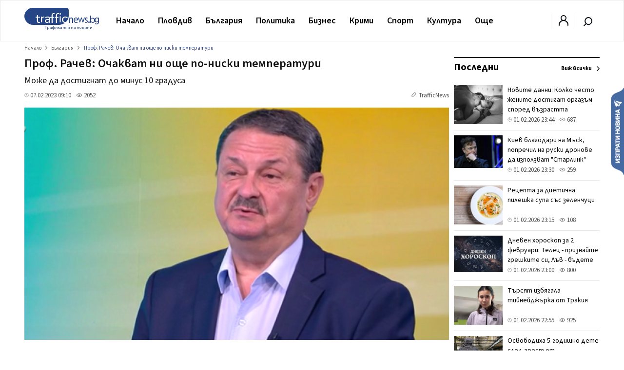

--- FILE ---
content_type: text/html; charset=UTF-8
request_url: https://trafficnews.bg/bulgaria/prof-rachev-ochakvat-ni-oshte-po-niski-temperaturi-269605/
body_size: 54583
content:
 <!DOCTYPE html>
<html lang="bg">
    <head>
        <meta charset="utf-8">
        <meta http-equiv="X-UA-Compatible" content="IE=edge">
        <meta name="viewport" content="width=device-width, initial-scale=1">
        <meta name="google-site-verification" content="" />
        <title>Проф. Рачев: Очакват ни още по-ниски температури - trafficnews.bg</title>

                
        <meta name="description" content="„По-ниски температури ни чакат в сряда и четвъртък. От другата седмица предстои затопляне.“ Това каза климатологът проф. Георги Рачев. Сериозно изстиване предстои утре, като се чакат темпе...">
        <meta name="keywords" content="" />

                  <meta name="news_keywords" content="рачев" />
        
                  <link rel="canonical" href="https://trafficnews.bg/bulgaria/prof-rachev-ochakvat-ni-oshte-po-niski-temperaturi-269605/" />
        
                
        <meta property="og:site_name" content="Trafficnews" />
        <meta property="og:locale" content="bg_BG" />
        <meta property="og:type" content="website" />
        <meta property="og:url" content="https://trafficnews.bg/bulgaria/prof-rachev-ochakvat-ni-oshte-po-niski-temperaturi-269605/" />
        <meta property="og:title" content="Проф. Рачев: Очакват ни още по-ниски температури" />
        <meta property="og:description" content="Може да достигнат до минус 10 градуса" />
        <meta property="og:image" content="https://cdn2.trafficnews.bg/2023/02/07/share_prof-rachev-ochakvat-ni-oshte-po-niski-827.png?fbrefresh=1514882820" />
                <meta property="fb:app_id" content="966242223397117" />
        
        <link rel="alternate" type="application/rss+xml" href="/rss/index/" />
        <link rel="alternate" type="application/rss+xml" href="/rss/category/plovdiv/" />
        <link rel="alternate" type="application/rss+xml" href="/rss/category/bulgaria/" />
        <link rel="alternate" type="application/rss+xml" href="/rss/category/sviat/" />
        <link rel="alternate" type="application/rss+xml" href="/rss/category/sport/" />
        <link rel="alternate" type="application/rss+xml" href="/rss/category/kultura/" />
        <link rel="alternate" type="application/rss+xml" href="/rss/category/ailiak/" />
        <link rel="alternate" type="application/rss+xml" href="/rss/category/komentari/" />

        <link rel="apple-touch-icon" sizes="57x57" href="https://trafficnews.bg/assets_desktop/images//favicon/apple-icon-57x57.png">
        <link rel="apple-touch-icon" sizes="60x60" href="https://trafficnews.bg/assets_desktop/images//favicon/apple-icon-60x60.png">
        <link rel="apple-touch-icon" sizes="72x72" href="https://trafficnews.bg/assets_desktop/images//favicon/apple-icon-72x72.png">
        <link rel="apple-touch-icon" sizes="76x76" href="https://trafficnews.bg/assets_desktop/images//favicon/apple-icon-76x76.png">
        <link rel="apple-touch-icon" sizes="114x114" href="https://trafficnews.bg/assets_desktop/images//favicon/apple-icon-114x114.png">
        <link rel="apple-touch-icon" sizes="120x120" href="https://trafficnews.bg/assets_desktop/images//favicon/apple-icon-120x120.png">
        <link rel="apple-touch-icon" sizes="144x144" href="https://trafficnews.bg/assets_desktop/images//favicon/apple-icon-144x144.png">
        <link rel="apple-touch-icon" sizes="152x152" href="https://trafficnews.bg/assets_desktop/images//favicon/apple-icon-152x152.png">
        <link rel="apple-touch-icon" sizes="180x180" href="https://trafficnews.bg/assets_desktop/images//favicon/apple-icon-180x180.png">
        <link rel="icon" type="image/png" sizes="192x192"  href="https://trafficnews.bg/assets_desktop/images//favicon/android-icon-192x192.png">
        <link rel="icon" type="image/png" sizes="32x32" href="https://trafficnews.bg/assets_desktop/images//favicon/favicon-32x32.png">
        <link rel="icon" type="image/png" sizes="96x96" href="https://trafficnews.bg/assets_desktop/images//favicon/favicon-96x96.png">
        <link rel="icon" type="image/png" sizes="16x16" href="https://trafficnews.bg/assets_desktop/images//favicon/favicon-16x16.png">
        <link rel="manifest" href="https://trafficnews.bg/assets_desktop/images//favicon/manifest.json">
        <meta name="msapplication-TileColor" content="#ffffff">
        <meta name="msapplication-TileImage" content="https://trafficnews.bg/assets_desktop/images//favicon/ms-icon-144x144.png">
        <meta name="theme-color" content="#ffffff">
        <link rel="preconnect" href="https://fonts.googleapis.com">
        <link rel="preconnect" href="https://fonts.gstatic.com" crossorigin>
        <link href="https://fonts.googleapis.com/css2?family=Source+Sans+3:wght@300;400;600;700&display=swap" rel="stylesheet">
        <!-- Bootstrap -->
        <link href="https://trafficnews.bg/assets_desktop/css/style.css?v=3.402" rel="stylesheet">
        <meta name="author" content="">
        <!-- <link rel="icon" href="https://trafficnews.bg/assets_desktop/images/logo.png"> -->
        <script type="text/javascript" src="https://trafficnews.bg/assets_desktop/js/jquery.js"></script>

        
                        <meta name="Googlebot-News" content="index, follow">
        
                <meta name="facebook-domain-verification" content="hyzki3h531z7dx19qgifowk03i3l25" />
        <link rel="manifest" href="/manifest.json">

        <script src="https://cdn.onesignal.com/sdks/OneSignalSDK.js" async></script>
        
        <script>
            var OneSignal = window.OneSignal || [];
            OneSignal.push(["init", {
                    appId: "76cc5e08-03a2-4604-881b-841ce78b2fc1",
                    autoRegister: true,
                    notifyButton: {
                        enable: false /* Set to false to hide */
                    }
                }]);
        </script>
        <script>
            (function (i, s, o, g, r, a, m) {
                i['GoogleAnalyticsObject'] = r;
                i[r] = i[r] || function () {
                    (i[r].q = i[r].q || []).push(arguments)
                }, i[r].l = 1 * new Date();
                a = s.createElement(o),
                        m = s.getElementsByTagName(o)[0];
                a.async = 1;
                a.src = g;
                m.parentNode.insertBefore(a, m)
            })(window, document, 'script', 'https://www.google-analytics.com/analytics.js', 'ga');

            ga('create', 'UA-9202483-18', 'auto');
            ga('send', 'pageview');
        </script>
        
        <!-- Google tag (gtag.js) -->
        <script async src="https://www.googletagmanager.com/gtag/js?id=G-NLJJS75WGY"></script>
        <script>
          window.dataLayer = window.dataLayer || [];
          function gtag(){dataLayer.push(arguments);}
          gtag('js', new Date());

          gtag('config', 'G-NLJJS75WGY');
        </script>

        <!-- Facebook Pixel Code -->
          <script>
          !function(f,b,e,v,n,t,s)
          {if(f.fbq)return;n=f.fbq=function(){n.callMethod?
          n.callMethod.apply(n,arguments):n.queue.push(arguments)};
          if(!f._fbq)f._fbq=n;n.push=n;n.loaded=!0;n.version='2.0';
          n.queue=[];t=b.createElement(e);t.async=!0;
          t.src=v;s=b.getElementsByTagName(e)[0];
          s.parentNode.insertBefore(t,s)}(window,document,'script',
          'https://connect.facebook.net/en_US/fbevents.js');

          fbq('init', '2416718671931040');
          // fbq('track', 'PageView');
          </script>
        <!-- End Facebook Pixel Code -->

        <!-- START Google DFP -->
        <script async src="https://pagead2.googlesyndication.com/pagead/js/adsbygoogle.js"></script>
        <script>
          
             (adsbygoogle = window.adsbygoogle || []).push({
                  // google_ad_client: "ca-pub-6183842292285684",
                  google_ad_client: "ca-pub-7051882600327123",
                  enable_page_level_ads: true             });
        </script>

        <script async='async' src='https://www.googletagservices.com/tag/js/gpt.js'></script>
        <script>
        var googletag = googletag || {};
        googletag.cmd = googletag.cmd || [];
        // googletag.pubads().collapseEmptyDivs(true);
        </script>
        <script async src="https://securepubads.g.doubleclick.net/tag/js/gpt.js"></script>

        <script>
          googletag.cmd.push(function() {
            
                                          
                googletag.defineSlot('/21895014881/Trafficnews.bg/A1_DES_728x90', [[728, 90], [970, 250]], 'div-gpt-ad-1553874221009-0').addService(googletag.pubads()).setCollapseEmptyDiv(true,true);
                googletag.defineSlot('/21895014881/Trafficnews.bg/A2_DES_728x90', [728, 90], 'div-gpt-ad-1553874350791-0').addService(googletag.pubads()).setCollapseEmptyDiv(true,true);
                googletag.defineSlot('/21895014881/Trafficnews.bg/AIN_DES_728x90', [728, 90], 'div-gpt-ad-1553874350792-0').addService(googletag.pubads()).setCollapseEmptyDiv(true,true);
                googletag.defineSlot('/21895014881/Trafficnews.bg/A3_DES_300x250', [[300, 100], [300, 250], [300, 600]], 'div-gpt-ad-1553874592591-0').addService(googletag.pubads()).setCollapseEmptyDiv(true,true);
                googletag.defineSlot('/21895014881/Trafficnews.bg/A4_DES_300x250', [[300, 100], [300, 250], [300, 600]], 'div-gpt-ad-1553874723184-0').addService(googletag.pubads()).setCollapseEmptyDiv(true,true);
                googletag.defineSlot('/21895014881/Trafficnews.bg/A5_DES_300x250', [[300, 100], [300, 600], [300, 250]], 'div-gpt-ad-1553874849551-0').addService(googletag.pubads()).setCollapseEmptyDiv(true,true);
                googletag.defineSlot('/21895014881/Trafficnews.bg/A6_DES_300x250', [[300, 100], [300, 600], [300, 250]], 'div-gpt-ad-1553874849552-0').addService(googletag.pubads()).setCollapseEmptyDiv(true,true);
                googletag.defineSlot('/21895014881/Trafficnews.bg/A7_DES_300x250', [[300, 100], [300, 600], [300, 250]], 'div-gpt-ad-1553874849553-0').addService(googletag.pubads()).setCollapseEmptyDiv(true,true);
                
                                      
            googletag.pubads().enableSingleRequest();
            googletag.enableServices();
          });
        </script>

        <!-- END Google DFP -->
        
        

        
 
 
  </head>
  <body class="">
    <div id="fb-root"></div>
    

       
      <script async defer crossorigin="anonymous" src="https://connect.facebook.net/bg_BG/sdk.js#xfbml=1&version=v15.0" nonce="lGQVHzGr"></script>

      <script>
        (function(d, s, id) {
          var js, fjs = d.getElementsByTagName(s)[0];
          if (d.getElementById(id)) return;
          js = d.createElement(s);
          js.id = id;
          js.src = 'https://connect.facebook.net/bg_BG/sdk.js#xfbml=1&version=v2.12&appId=269914790095846';
          fjs.parentNode.insertBefore(js, fjs);
        }(document, 'script', 'facebook-jssdk'));
      </script>

    
  	<header class="header asdasdas">
      <div class="row full">
        <div class="col-12 m-0">
          <!-- christmas logo changes -->
          <a href="/" class="logo left" >
            <img src="https://trafficnews.bg/assets_desktop/images/logo.svg" style="width: 154px;" class="left" alt="Traffic News" />
            <!-- <img src="https://trafficnews.bg/assets_desktop/images/logo_hat_blue.svg" style="width: 154px;" class="left" alt="Traffic News" /> -->
          </a>
          <nav class="nav left">
            <ul id="main-menu" class="menu right">
                <li class="nav-link ">
                  <a href="/" data-hover="Начало" >Начало</a>
                </li>
                                <li class="submenu"  >
                    <a href="https://trafficnews.bg/plovdiv/">Пловдив</a>
                    <ul class="sub-menu menu">
                          <li class="" >
                            <div class="row">
                                                              <div class="menu-articles col-12 right">
                                  <div class="long editors_choice">
          <article class="col-4 relative  ">
   
        <div class="icons-gray right hidden">
           <span class="time">22:55</span>
            
        </div>
  
        <a href="https://trafficnews.bg/plovdiv/tarsiat-izbiagala-tiineidzharka-trakiia-368434/">
                                 <img class="lazyload" src="https://trafficnews.bg/assets_desktop/images/blur/452.webp" data-src="https://cdn2.trafficnews.bg/2026/02/01/452_tarsiat-izbiagala-tiineidzharka-trakiia-358.webp" alt="Търсят избягала тийнейджърка от Тракия" width="452" height="254"> 
                  </a>
  
        <div class="post_shadow abs">
          <h3 class="title">
            <a href="https://trafficnews.bg/plovdiv/tarsiat-izbiagala-tiineidzharka-trakiia-368434/">
              Търсят избягала тийнейджърка от Тракия
            </a>
          </h3>
                  <a href="https://trafficnews.bg/plovdiv/tarsiat-izbiagala-tiineidzharka-trakiia-368434/"></a>
          <div class="single-infos">
            <div class="clearfix" style="margin: 0;"></div>
              <span class="time">
                <svg id="ic-contact-time" xmlns="http://www.w3.org/2000/svg" width="11" height="11" viewBox="0 0 12 12">
                  <rect id="Rectangle_94" data-name="Rectangle 94" width="12" height="12" fill="none"></rect>
                  <g id="Layer" transform="translate(0.5 0.5)">
                    <g id="Vrstva_151" data-name="Vrstva 151">
                      <path id="Path_171" data-name="Path 171" d="M6.5,1A5.5,5.5,0,1,0,12,6.5,5.5,5.5,0,0,0,6.5,1Zm0,10A4.5,4.5,0,1,1,11,6.5,4.5,4.5,0,0,1,6.5,11Z" transform="translate(-1 -1)" fill="gray"></path>
                      <path id="Path_172" data-name="Path 172" d="M13.5,8.07H12V5.5a.5.5,0,0,0-1,0V8.57a.5.5,0,0,0,.5.5h2a.5.5,0,1,0,0-1Z" transform="translate(-6 -3)" fill="gray"></path>
                    </g>
                  </g>
                </svg> 01.02.2026 22:55
              </span>
              <span class="seens">
                <a href="javascript:;" class="scroolTo">
                  <svg id="ic-actions-view" xmlns="http://www.w3.org/2000/svg" width="13" height="13" viewBox="0 0 12 12">
                  <rect id="Rectangle_58" data-name="Rectangle 58" width="12" height="12" fill="none"></rect>
                  <g id="Layer" transform="translate(0.428 2.5)">
                    <g id="Vrstva_108" data-name="Vrstva 108">
                      <path id="Path_118" data-name="Path 118" d="M11.84,8.24h0V8.21L11.77,8.1c-.065-.09-.155-.215-.27-.365a8.21,8.21,0,0,0-1.035-1.1A6.11,6.11,0,0,0,6.415,5a6.11,6.11,0,0,0-4,1.625,8.21,8.21,0,0,0-1.035,1.1c-.115.15-.205.275-.27.365l-.07.1v.03h0L.83,8.5l.16.27h0V8.8l.07.1c.065.09.155.215.27.365a8.21,8.21,0,0,0,1.085,1.105,6.11,6.11,0,0,0,4,1.625,6.11,6.11,0,0,0,4.025-1.625,8.21,8.21,0,0,0,1.035-1.1c.115-.15.2-.275.27-.365l.07-.105v-.03h0l.16-.26Zm-1.155.42a7.18,7.18,0,0,1-.9.965A5.1,5.1,0,0,1,6.415,11,5.1,5.1,0,0,1,3.05,9.625a7.615,7.615,0,0,1-.91-.965L2.02,8.5l.12-.16a7.615,7.615,0,0,1,.91-.965A5.1,5.1,0,0,1,6.415,6,5.1,5.1,0,0,1,9.78,7.375a7.18,7.18,0,0,1,.9.965c.05.06.09.11.125.16S10.735,8.6,10.685,8.66Z" transform="translate(-0.83 -5)" fill="gray"></path>
                      <circle id="Ellipse_8" data-name="Ellipse 8" cx="1.5" cy="1.5" r="1.5" transform="translate(4.085 2)" fill="gray"></circle>
                    </g>
                  </g>
                  </svg> 
                  921
                </a>
              </span>
          </div>
        </div>
  
      </article>
          <article class="col-4 relative  ">
   
        <div class="icons-gray right hidden">
           <span class="time">22:20</span>
            
        </div>
  
        <a href="https://trafficnews.bg/plovdiv/zaradi-loshoto-vreme-otmeniha-polet-plovdiv-london-368432/">
                                 <img class="lazyload" src="https://trafficnews.bg/assets_desktop/images/blur/452.webp" data-src="https://cdn2.trafficnews.bg/2026/02/01/452_zaradi-loshoto-vreme-prenasochiha-polet-442.jpg" alt="Заради лошото време: Отмениха полет от Пловдив до Лондон" width="452" height="254"> 
                  </a>
  
        <div class="post_shadow abs">
          <h3 class="title">
            <a href="https://trafficnews.bg/plovdiv/zaradi-loshoto-vreme-otmeniha-polet-plovdiv-london-368432/">
              Заради лошото време: Отмениха полет от Пловдив до Лондон
            </a>
          </h3>
                  <a href="https://trafficnews.bg/plovdiv/zaradi-loshoto-vreme-otmeniha-polet-plovdiv-london-368432/"></a>
          <div class="single-infos">
            <div class="clearfix" style="margin: 0;"></div>
              <span class="time">
                <svg id="ic-contact-time" xmlns="http://www.w3.org/2000/svg" width="11" height="11" viewBox="0 0 12 12">
                  <rect id="Rectangle_94" data-name="Rectangle 94" width="12" height="12" fill="none"></rect>
                  <g id="Layer" transform="translate(0.5 0.5)">
                    <g id="Vrstva_151" data-name="Vrstva 151">
                      <path id="Path_171" data-name="Path 171" d="M6.5,1A5.5,5.5,0,1,0,12,6.5,5.5,5.5,0,0,0,6.5,1Zm0,10A4.5,4.5,0,1,1,11,6.5,4.5,4.5,0,0,1,6.5,11Z" transform="translate(-1 -1)" fill="gray"></path>
                      <path id="Path_172" data-name="Path 172" d="M13.5,8.07H12V5.5a.5.5,0,0,0-1,0V8.57a.5.5,0,0,0,.5.5h2a.5.5,0,1,0,0-1Z" transform="translate(-6 -3)" fill="gray"></path>
                    </g>
                  </g>
                </svg> 01.02.2026 22:20
              </span>
              <span class="seens">
                <a href="javascript:;" class="scroolTo">
                  <svg id="ic-actions-view" xmlns="http://www.w3.org/2000/svg" width="13" height="13" viewBox="0 0 12 12">
                  <rect id="Rectangle_58" data-name="Rectangle 58" width="12" height="12" fill="none"></rect>
                  <g id="Layer" transform="translate(0.428 2.5)">
                    <g id="Vrstva_108" data-name="Vrstva 108">
                      <path id="Path_118" data-name="Path 118" d="M11.84,8.24h0V8.21L11.77,8.1c-.065-.09-.155-.215-.27-.365a8.21,8.21,0,0,0-1.035-1.1A6.11,6.11,0,0,0,6.415,5a6.11,6.11,0,0,0-4,1.625,8.21,8.21,0,0,0-1.035,1.1c-.115.15-.205.275-.27.365l-.07.1v.03h0L.83,8.5l.16.27h0V8.8l.07.1c.065.09.155.215.27.365a8.21,8.21,0,0,0,1.085,1.105,6.11,6.11,0,0,0,4,1.625,6.11,6.11,0,0,0,4.025-1.625,8.21,8.21,0,0,0,1.035-1.1c.115-.15.2-.275.27-.365l.07-.105v-.03h0l.16-.26Zm-1.155.42a7.18,7.18,0,0,1-.9.965A5.1,5.1,0,0,1,6.415,11,5.1,5.1,0,0,1,3.05,9.625a7.615,7.615,0,0,1-.91-.965L2.02,8.5l.12-.16a7.615,7.615,0,0,1,.91-.965A5.1,5.1,0,0,1,6.415,6,5.1,5.1,0,0,1,9.78,7.375a7.18,7.18,0,0,1,.9.965c.05.06.09.11.125.16S10.735,8.6,10.685,8.66Z" transform="translate(-0.83 -5)" fill="gray"></path>
                      <circle id="Ellipse_8" data-name="Ellipse 8" cx="1.5" cy="1.5" r="1.5" transform="translate(4.085 2)" fill="gray"></circle>
                    </g>
                  </g>
                  </svg> 
                  2652
                </a>
              </span>
          </div>
        </div>
  
      </article>
          <article class="col-4 relative  ">
   
        <div class="icons-gray right hidden">
           <span class="time">22:10</span>
            
        </div>
  
        <a href="https://trafficnews.bg/plovdiv/sled-troiniia-razstrel-rogosh-obviniaemiiat-obzhalva-368431/">
                                 <img class="lazyload" src="https://trafficnews.bg/assets_desktop/images/blur/452.webp" data-src="https://cdn2.trafficnews.bg/2026/02/01/452_sled-troiniia-razstrel-rogosh-268.webp" alt="След тройния разстрел в Рогош: Обвиняемият обжалва присъдата си от 20 години затвор" width="452" height="254"> 
                  </a>
  
        <div class="post_shadow abs">
          <h3 class="title">
            <a href="https://trafficnews.bg/plovdiv/sled-troiniia-razstrel-rogosh-obviniaemiiat-obzhalva-368431/">
              След тройния разстрел в Рогош: Обвиняемият обжалва присъдата си от 20 години затвор
            </a>
          </h3>
                  <a href="https://trafficnews.bg/plovdiv/sled-troiniia-razstrel-rogosh-obviniaemiiat-obzhalva-368431/"></a>
          <div class="single-infos">
            <div class="clearfix" style="margin: 0;"></div>
              <span class="time">
                <svg id="ic-contact-time" xmlns="http://www.w3.org/2000/svg" width="11" height="11" viewBox="0 0 12 12">
                  <rect id="Rectangle_94" data-name="Rectangle 94" width="12" height="12" fill="none"></rect>
                  <g id="Layer" transform="translate(0.5 0.5)">
                    <g id="Vrstva_151" data-name="Vrstva 151">
                      <path id="Path_171" data-name="Path 171" d="M6.5,1A5.5,5.5,0,1,0,12,6.5,5.5,5.5,0,0,0,6.5,1Zm0,10A4.5,4.5,0,1,1,11,6.5,4.5,4.5,0,0,1,6.5,11Z" transform="translate(-1 -1)" fill="gray"></path>
                      <path id="Path_172" data-name="Path 172" d="M13.5,8.07H12V5.5a.5.5,0,0,0-1,0V8.57a.5.5,0,0,0,.5.5h2a.5.5,0,1,0,0-1Z" transform="translate(-6 -3)" fill="gray"></path>
                    </g>
                  </g>
                </svg> 01.02.2026 22:10
              </span>
              <span class="seens">
                <a href="javascript:;" class="scroolTo">
                  <svg id="ic-actions-view" xmlns="http://www.w3.org/2000/svg" width="13" height="13" viewBox="0 0 12 12">
                  <rect id="Rectangle_58" data-name="Rectangle 58" width="12" height="12" fill="none"></rect>
                  <g id="Layer" transform="translate(0.428 2.5)">
                    <g id="Vrstva_108" data-name="Vrstva 108">
                      <path id="Path_118" data-name="Path 118" d="M11.84,8.24h0V8.21L11.77,8.1c-.065-.09-.155-.215-.27-.365a8.21,8.21,0,0,0-1.035-1.1A6.11,6.11,0,0,0,6.415,5a6.11,6.11,0,0,0-4,1.625,8.21,8.21,0,0,0-1.035,1.1c-.115.15-.205.275-.27.365l-.07.1v.03h0L.83,8.5l.16.27h0V8.8l.07.1c.065.09.155.215.27.365a8.21,8.21,0,0,0,1.085,1.105,6.11,6.11,0,0,0,4,1.625,6.11,6.11,0,0,0,4.025-1.625,8.21,8.21,0,0,0,1.035-1.1c.115-.15.2-.275.27-.365l.07-.105v-.03h0l.16-.26Zm-1.155.42a7.18,7.18,0,0,1-.9.965A5.1,5.1,0,0,1,6.415,11,5.1,5.1,0,0,1,3.05,9.625a7.615,7.615,0,0,1-.91-.965L2.02,8.5l.12-.16a7.615,7.615,0,0,1,.91-.965A5.1,5.1,0,0,1,6.415,6,5.1,5.1,0,0,1,9.78,7.375a7.18,7.18,0,0,1,.9.965c.05.06.09.11.125.16S10.735,8.6,10.685,8.66Z" transform="translate(-0.83 -5)" fill="gray"></path>
                      <circle id="Ellipse_8" data-name="Ellipse 8" cx="1.5" cy="1.5" r="1.5" transform="translate(4.085 2)" fill="gray"></circle>
                    </g>
                  </g>
                  </svg> 
                  557
                </a>
              </span>
          </div>
        </div>
  
      </article>
          <article class="col-4 relative  ">
   
        <div class="icons-gray right hidden">
           <span class="time">21:30</span>
            
        </div>
  
        <a href="https://trafficnews.bg/plovdiv/bivshi-sluzhiteli-botev-zavedoha-desetki-dela-sreshtu-kluba2-368264/">
                                 <img class="lazyload" src="https://trafficnews.bg/assets_desktop/images/blur/452.webp" data-src="https://cdn2.trafficnews.bg/2026/01/30/452_bivshi-sluzhiteli-botev-zavedoha-370.webp" alt="Бивши служители на Ботев заведоха десетки дела срещу клуба заради неизплатени заплати" width="452" height="254"> 
                  </a>
  
        <div class="post_shadow abs">
          <h3 class="title">
            <a href="https://trafficnews.bg/plovdiv/bivshi-sluzhiteli-botev-zavedoha-desetki-dela-sreshtu-kluba2-368264/">
              Бивши служители на Ботев заведоха десетки дела срещу клуба заради неизплатени заплати
            </a>
          </h3>
                  <a href="https://trafficnews.bg/plovdiv/bivshi-sluzhiteli-botev-zavedoha-desetki-dela-sreshtu-kluba2-368264/"></a>
          <div class="single-infos">
            <div class="clearfix" style="margin: 0;"></div>
              <span class="time">
                <svg id="ic-contact-time" xmlns="http://www.w3.org/2000/svg" width="11" height="11" viewBox="0 0 12 12">
                  <rect id="Rectangle_94" data-name="Rectangle 94" width="12" height="12" fill="none"></rect>
                  <g id="Layer" transform="translate(0.5 0.5)">
                    <g id="Vrstva_151" data-name="Vrstva 151">
                      <path id="Path_171" data-name="Path 171" d="M6.5,1A5.5,5.5,0,1,0,12,6.5,5.5,5.5,0,0,0,6.5,1Zm0,10A4.5,4.5,0,1,1,11,6.5,4.5,4.5,0,0,1,6.5,11Z" transform="translate(-1 -1)" fill="gray"></path>
                      <path id="Path_172" data-name="Path 172" d="M13.5,8.07H12V5.5a.5.5,0,0,0-1,0V8.57a.5.5,0,0,0,.5.5h2a.5.5,0,1,0,0-1Z" transform="translate(-6 -3)" fill="gray"></path>
                    </g>
                  </g>
                </svg> 01.02.2026 21:30
              </span>
              <span class="seens">
                <a href="javascript:;" class="scroolTo">
                  <svg id="ic-actions-view" xmlns="http://www.w3.org/2000/svg" width="13" height="13" viewBox="0 0 12 12">
                  <rect id="Rectangle_58" data-name="Rectangle 58" width="12" height="12" fill="none"></rect>
                  <g id="Layer" transform="translate(0.428 2.5)">
                    <g id="Vrstva_108" data-name="Vrstva 108">
                      <path id="Path_118" data-name="Path 118" d="M11.84,8.24h0V8.21L11.77,8.1c-.065-.09-.155-.215-.27-.365a8.21,8.21,0,0,0-1.035-1.1A6.11,6.11,0,0,0,6.415,5a6.11,6.11,0,0,0-4,1.625,8.21,8.21,0,0,0-1.035,1.1c-.115.15-.205.275-.27.365l-.07.1v.03h0L.83,8.5l.16.27h0V8.8l.07.1c.065.09.155.215.27.365a8.21,8.21,0,0,0,1.085,1.105,6.11,6.11,0,0,0,4,1.625,6.11,6.11,0,0,0,4.025-1.625,8.21,8.21,0,0,0,1.035-1.1c.115-.15.2-.275.27-.365l.07-.105v-.03h0l.16-.26Zm-1.155.42a7.18,7.18,0,0,1-.9.965A5.1,5.1,0,0,1,6.415,11,5.1,5.1,0,0,1,3.05,9.625a7.615,7.615,0,0,1-.91-.965L2.02,8.5l.12-.16a7.615,7.615,0,0,1,.91-.965A5.1,5.1,0,0,1,6.415,6,5.1,5.1,0,0,1,9.78,7.375a7.18,7.18,0,0,1,.9.965c.05.06.09.11.125.16S10.735,8.6,10.685,8.66Z" transform="translate(-0.83 -5)" fill="gray"></path>
                      <circle id="Ellipse_8" data-name="Ellipse 8" cx="1.5" cy="1.5" r="1.5" transform="translate(4.085 2)" fill="gray"></circle>
                    </g>
                  </g>
                  </svg> 
                  3330
                </a>
              </span>
          </div>
        </div>
  
      </article>
          <article class="col-4 relative  ">
   
        <div class="icons-gray right hidden">
           <span class="time">20:45</span>
            
        </div>
  
        <a href="https://trafficnews.bg/plovdiv/bratovched-notariusa-martin-imashe-santiment-kam-hitler-368425/">
                                 <img class="lazyload" src="https://trafficnews.bg/assets_desktop/images/blur/452.webp" data-src="https://cdn2.trafficnews.bg/2026/02/01/452_bratovched-notariusa-martin-imashe-725.webp" alt="Братовчед на Нотариуса: Мартин имаше сантимент към Хитлер, затова клубът му се казваше SS" width="452" height="254"> 
                  </a>
  
        <div class="post_shadow abs">
          <h3 class="title">
            <a href="https://trafficnews.bg/plovdiv/bratovched-notariusa-martin-imashe-santiment-kam-hitler-368425/">
              Братовчед на Нотариуса: Мартин имаше сантимент към Хитлер, затова клубът му се казваше SS
            </a>
          </h3>
                  <a href="https://trafficnews.bg/plovdiv/bratovched-notariusa-martin-imashe-santiment-kam-hitler-368425/"></a>
          <div class="single-infos">
            <div class="clearfix" style="margin: 0;"></div>
              <span class="time">
                <svg id="ic-contact-time" xmlns="http://www.w3.org/2000/svg" width="11" height="11" viewBox="0 0 12 12">
                  <rect id="Rectangle_94" data-name="Rectangle 94" width="12" height="12" fill="none"></rect>
                  <g id="Layer" transform="translate(0.5 0.5)">
                    <g id="Vrstva_151" data-name="Vrstva 151">
                      <path id="Path_171" data-name="Path 171" d="M6.5,1A5.5,5.5,0,1,0,12,6.5,5.5,5.5,0,0,0,6.5,1Zm0,10A4.5,4.5,0,1,1,11,6.5,4.5,4.5,0,0,1,6.5,11Z" transform="translate(-1 -1)" fill="gray"></path>
                      <path id="Path_172" data-name="Path 172" d="M13.5,8.07H12V5.5a.5.5,0,0,0-1,0V8.57a.5.5,0,0,0,.5.5h2a.5.5,0,1,0,0-1Z" transform="translate(-6 -3)" fill="gray"></path>
                    </g>
                  </g>
                </svg> 01.02.2026 20:45
              </span>
              <span class="seens">
                <a href="javascript:;" class="scroolTo">
                  <svg id="ic-actions-view" xmlns="http://www.w3.org/2000/svg" width="13" height="13" viewBox="0 0 12 12">
                  <rect id="Rectangle_58" data-name="Rectangle 58" width="12" height="12" fill="none"></rect>
                  <g id="Layer" transform="translate(0.428 2.5)">
                    <g id="Vrstva_108" data-name="Vrstva 108">
                      <path id="Path_118" data-name="Path 118" d="M11.84,8.24h0V8.21L11.77,8.1c-.065-.09-.155-.215-.27-.365a8.21,8.21,0,0,0-1.035-1.1A6.11,6.11,0,0,0,6.415,5a6.11,6.11,0,0,0-4,1.625,8.21,8.21,0,0,0-1.035,1.1c-.115.15-.205.275-.27.365l-.07.1v.03h0L.83,8.5l.16.27h0V8.8l.07.1c.065.09.155.215.27.365a8.21,8.21,0,0,0,1.085,1.105,6.11,6.11,0,0,0,4,1.625,6.11,6.11,0,0,0,4.025-1.625,8.21,8.21,0,0,0,1.035-1.1c.115-.15.2-.275.27-.365l.07-.105v-.03h0l.16-.26Zm-1.155.42a7.18,7.18,0,0,1-.9.965A5.1,5.1,0,0,1,6.415,11,5.1,5.1,0,0,1,3.05,9.625a7.615,7.615,0,0,1-.91-.965L2.02,8.5l.12-.16a7.615,7.615,0,0,1,.91-.965A5.1,5.1,0,0,1,6.415,6,5.1,5.1,0,0,1,9.78,7.375a7.18,7.18,0,0,1,.9.965c.05.06.09.11.125.16S10.735,8.6,10.685,8.66Z" transform="translate(-0.83 -5)" fill="gray"></path>
                      <circle id="Ellipse_8" data-name="Ellipse 8" cx="1.5" cy="1.5" r="1.5" transform="translate(4.085 2)" fill="gray"></circle>
                    </g>
                  </g>
                  </svg> 
                  1822
                </a>
              </span>
          </div>
        </div>
  
      </article>
          <article class="col-4 relative  ">
   
        <div class="icons-gray right hidden">
           <span class="time">20:00</span>
            
        </div>
  
        <a href="https://trafficnews.bg/plovdiv/ot-1-lev-1-evro-detskite-atraktsioni-plovdiv-dvoen-skok-368170/">
                                 <img class="lazyload" src="https://trafficnews.bg/assets_desktop/images/blur/452.webp" data-src="https://cdn2.trafficnews.bg/2026/01/29/452_ot-1-lev-1-evro-detskite-atraktsioni-463.webp" alt="От 1 лев на 1 евро: Детските атракциони в Пловдив с двоен скок на цените" width="452" height="254"> 
                  </a>
  
        <div class="post_shadow abs">
          <h3 class="title">
            <a href="https://trafficnews.bg/plovdiv/ot-1-lev-1-evro-detskite-atraktsioni-plovdiv-dvoen-skok-368170/">
              От 1 лев на 1 евро: Детските атракциони в Пловдив с двоен скок на цените
            </a>
          </h3>
                  <a href="https://trafficnews.bg/plovdiv/ot-1-lev-1-evro-detskite-atraktsioni-plovdiv-dvoen-skok-368170/"></a>
          <div class="single-infos">
            <div class="clearfix" style="margin: 0;"></div>
              <span class="time">
                <svg id="ic-contact-time" xmlns="http://www.w3.org/2000/svg" width="11" height="11" viewBox="0 0 12 12">
                  <rect id="Rectangle_94" data-name="Rectangle 94" width="12" height="12" fill="none"></rect>
                  <g id="Layer" transform="translate(0.5 0.5)">
                    <g id="Vrstva_151" data-name="Vrstva 151">
                      <path id="Path_171" data-name="Path 171" d="M6.5,1A5.5,5.5,0,1,0,12,6.5,5.5,5.5,0,0,0,6.5,1Zm0,10A4.5,4.5,0,1,1,11,6.5,4.5,4.5,0,0,1,6.5,11Z" transform="translate(-1 -1)" fill="gray"></path>
                      <path id="Path_172" data-name="Path 172" d="M13.5,8.07H12V5.5a.5.5,0,0,0-1,0V8.57a.5.5,0,0,0,.5.5h2a.5.5,0,1,0,0-1Z" transform="translate(-6 -3)" fill="gray"></path>
                    </g>
                  </g>
                </svg> 01.02.2026 20:00
              </span>
              <span class="seens">
                <a href="javascript:;" class="scroolTo">
                  <svg id="ic-actions-view" xmlns="http://www.w3.org/2000/svg" width="13" height="13" viewBox="0 0 12 12">
                  <rect id="Rectangle_58" data-name="Rectangle 58" width="12" height="12" fill="none"></rect>
                  <g id="Layer" transform="translate(0.428 2.5)">
                    <g id="Vrstva_108" data-name="Vrstva 108">
                      <path id="Path_118" data-name="Path 118" d="M11.84,8.24h0V8.21L11.77,8.1c-.065-.09-.155-.215-.27-.365a8.21,8.21,0,0,0-1.035-1.1A6.11,6.11,0,0,0,6.415,5a6.11,6.11,0,0,0-4,1.625,8.21,8.21,0,0,0-1.035,1.1c-.115.15-.205.275-.27.365l-.07.1v.03h0L.83,8.5l.16.27h0V8.8l.07.1c.065.09.155.215.27.365a8.21,8.21,0,0,0,1.085,1.105,6.11,6.11,0,0,0,4,1.625,6.11,6.11,0,0,0,4.025-1.625,8.21,8.21,0,0,0,1.035-1.1c.115-.15.2-.275.27-.365l.07-.105v-.03h0l.16-.26Zm-1.155.42a7.18,7.18,0,0,1-.9.965A5.1,5.1,0,0,1,6.415,11,5.1,5.1,0,0,1,3.05,9.625a7.615,7.615,0,0,1-.91-.965L2.02,8.5l.12-.16a7.615,7.615,0,0,1,.91-.965A5.1,5.1,0,0,1,6.415,6,5.1,5.1,0,0,1,9.78,7.375a7.18,7.18,0,0,1,.9.965c.05.06.09.11.125.16S10.735,8.6,10.685,8.66Z" transform="translate(-0.83 -5)" fill="gray"></path>
                      <circle id="Ellipse_8" data-name="Ellipse 8" cx="1.5" cy="1.5" r="1.5" transform="translate(4.085 2)" fill="gray"></circle>
                    </g>
                  </g>
                  </svg> 
                  4104
                </a>
              </span>
          </div>
        </div>
  
      </article>
      </div>
                                  </div>
                                                            <div class="clearfix"></div>
                            </div>
                          </li>
                      </ul>
                                      </li>
                                <li class="submenu active"  >
                    <a href="https://trafficnews.bg/bulgaria/">България</a>
                    <ul class="sub-menu menu">
                          <li class="" >
                            <div class="row">
                                                              <div class="menu-articles col-12 right">
                                  <div class="long editors_choice">
          <article class="col-4 relative  ">
   
        <div class="icons-gray right hidden">
           <span class="time">21:45</span>
            
        </div>
  
        <a href="https://trafficnews.bg/bulgaria/kristin-lagard-pozdravi-balgariia-parviia-mesets-evrozonata-368412/">
                                 <img class="lazyload" src="https://trafficnews.bg/assets_desktop/images/blur/452.webp" data-src="https://cdn2.trafficnews.bg/2026/02/01/452_kristin-lagard-pozdravi-balgariia-938.webp" alt="Кристин Лагард поздрави България за първия месец в еврозоната" width="452" height="254"> 
                  </a>
  
        <div class="post_shadow abs">
          <h3 class="title">
            <a href="https://trafficnews.bg/bulgaria/kristin-lagard-pozdravi-balgariia-parviia-mesets-evrozonata-368412/">
              Кристин Лагард поздрави България за първия месец в еврозоната
            </a>
          </h3>
                  <a href="https://trafficnews.bg/bulgaria/kristin-lagard-pozdravi-balgariia-parviia-mesets-evrozonata-368412/"></a>
          <div class="single-infos">
            <div class="clearfix" style="margin: 0;"></div>
              <span class="time">
                <svg id="ic-contact-time" xmlns="http://www.w3.org/2000/svg" width="11" height="11" viewBox="0 0 12 12">
                  <rect id="Rectangle_94" data-name="Rectangle 94" width="12" height="12" fill="none"></rect>
                  <g id="Layer" transform="translate(0.5 0.5)">
                    <g id="Vrstva_151" data-name="Vrstva 151">
                      <path id="Path_171" data-name="Path 171" d="M6.5,1A5.5,5.5,0,1,0,12,6.5,5.5,5.5,0,0,0,6.5,1Zm0,10A4.5,4.5,0,1,1,11,6.5,4.5,4.5,0,0,1,6.5,11Z" transform="translate(-1 -1)" fill="gray"></path>
                      <path id="Path_172" data-name="Path 172" d="M13.5,8.07H12V5.5a.5.5,0,0,0-1,0V8.57a.5.5,0,0,0,.5.5h2a.5.5,0,1,0,0-1Z" transform="translate(-6 -3)" fill="gray"></path>
                    </g>
                  </g>
                </svg> 01.02.2026 21:45
              </span>
              <span class="seens">
                <a href="javascript:;" class="scroolTo">
                  <svg id="ic-actions-view" xmlns="http://www.w3.org/2000/svg" width="13" height="13" viewBox="0 0 12 12">
                  <rect id="Rectangle_58" data-name="Rectangle 58" width="12" height="12" fill="none"></rect>
                  <g id="Layer" transform="translate(0.428 2.5)">
                    <g id="Vrstva_108" data-name="Vrstva 108">
                      <path id="Path_118" data-name="Path 118" d="M11.84,8.24h0V8.21L11.77,8.1c-.065-.09-.155-.215-.27-.365a8.21,8.21,0,0,0-1.035-1.1A6.11,6.11,0,0,0,6.415,5a6.11,6.11,0,0,0-4,1.625,8.21,8.21,0,0,0-1.035,1.1c-.115.15-.205.275-.27.365l-.07.1v.03h0L.83,8.5l.16.27h0V8.8l.07.1c.065.09.155.215.27.365a8.21,8.21,0,0,0,1.085,1.105,6.11,6.11,0,0,0,4,1.625,6.11,6.11,0,0,0,4.025-1.625,8.21,8.21,0,0,0,1.035-1.1c.115-.15.2-.275.27-.365l.07-.105v-.03h0l.16-.26Zm-1.155.42a7.18,7.18,0,0,1-.9.965A5.1,5.1,0,0,1,6.415,11,5.1,5.1,0,0,1,3.05,9.625a7.615,7.615,0,0,1-.91-.965L2.02,8.5l.12-.16a7.615,7.615,0,0,1,.91-.965A5.1,5.1,0,0,1,6.415,6,5.1,5.1,0,0,1,9.78,7.375a7.18,7.18,0,0,1,.9.965c.05.06.09.11.125.16S10.735,8.6,10.685,8.66Z" transform="translate(-0.83 -5)" fill="gray"></path>
                      <circle id="Ellipse_8" data-name="Ellipse 8" cx="1.5" cy="1.5" r="1.5" transform="translate(4.085 2)" fill="gray"></circle>
                    </g>
                  </g>
                  </svg> 
                  284
                </a>
              </span>
          </div>
        </div>
  
      </article>
          <article class="col-4 relative  ">
   
        <div class="icons-gray right hidden">
           <span class="time">21:01</span>
            
        </div>
  
        <a href="https://trafficnews.bg/bulgaria/dimitar-ludzhevpolitikata-dnes-e-politikanstvo-368410/">
                                 <img class="lazyload" src="https://trafficnews.bg/assets_desktop/images/blur/452.webp" data-src="https://cdn2.trafficnews.bg/2026/02/01/452_dimitar-ludzhevpolitikata-dnes-e-674.webp" alt="Димитър Луджев:  Политиката днес е политиканство" width="452" height="254"> 
                  </a>
  
        <div class="post_shadow abs">
          <h3 class="title">
            <a href="https://trafficnews.bg/bulgaria/dimitar-ludzhevpolitikata-dnes-e-politikanstvo-368410/">
              Димитър Луджев:  Политиката днес е политиканство
            </a>
          </h3>
                  <a href="https://trafficnews.bg/bulgaria/dimitar-ludzhevpolitikata-dnes-e-politikanstvo-368410/"></a>
          <div class="single-infos">
            <div class="clearfix" style="margin: 0;"></div>
              <span class="time">
                <svg id="ic-contact-time" xmlns="http://www.w3.org/2000/svg" width="11" height="11" viewBox="0 0 12 12">
                  <rect id="Rectangle_94" data-name="Rectangle 94" width="12" height="12" fill="none"></rect>
                  <g id="Layer" transform="translate(0.5 0.5)">
                    <g id="Vrstva_151" data-name="Vrstva 151">
                      <path id="Path_171" data-name="Path 171" d="M6.5,1A5.5,5.5,0,1,0,12,6.5,5.5,5.5,0,0,0,6.5,1Zm0,10A4.5,4.5,0,1,1,11,6.5,4.5,4.5,0,0,1,6.5,11Z" transform="translate(-1 -1)" fill="gray"></path>
                      <path id="Path_172" data-name="Path 172" d="M13.5,8.07H12V5.5a.5.5,0,0,0-1,0V8.57a.5.5,0,0,0,.5.5h2a.5.5,0,1,0,0-1Z" transform="translate(-6 -3)" fill="gray"></path>
                    </g>
                  </g>
                </svg> 01.02.2026 21:01
              </span>
              <span class="seens">
                <a href="javascript:;" class="scroolTo">
                  <svg id="ic-actions-view" xmlns="http://www.w3.org/2000/svg" width="13" height="13" viewBox="0 0 12 12">
                  <rect id="Rectangle_58" data-name="Rectangle 58" width="12" height="12" fill="none"></rect>
                  <g id="Layer" transform="translate(0.428 2.5)">
                    <g id="Vrstva_108" data-name="Vrstva 108">
                      <path id="Path_118" data-name="Path 118" d="M11.84,8.24h0V8.21L11.77,8.1c-.065-.09-.155-.215-.27-.365a8.21,8.21,0,0,0-1.035-1.1A6.11,6.11,0,0,0,6.415,5a6.11,6.11,0,0,0-4,1.625,8.21,8.21,0,0,0-1.035,1.1c-.115.15-.205.275-.27.365l-.07.1v.03h0L.83,8.5l.16.27h0V8.8l.07.1c.065.09.155.215.27.365a8.21,8.21,0,0,0,1.085,1.105,6.11,6.11,0,0,0,4,1.625,6.11,6.11,0,0,0,4.025-1.625,8.21,8.21,0,0,0,1.035-1.1c.115-.15.2-.275.27-.365l.07-.105v-.03h0l.16-.26Zm-1.155.42a7.18,7.18,0,0,1-.9.965A5.1,5.1,0,0,1,6.415,11,5.1,5.1,0,0,1,3.05,9.625a7.615,7.615,0,0,1-.91-.965L2.02,8.5l.12-.16a7.615,7.615,0,0,1,.91-.965A5.1,5.1,0,0,1,6.415,6,5.1,5.1,0,0,1,9.78,7.375a7.18,7.18,0,0,1,.9.965c.05.06.09.11.125.16S10.735,8.6,10.685,8.66Z" transform="translate(-0.83 -5)" fill="gray"></path>
                      <circle id="Ellipse_8" data-name="Ellipse 8" cx="1.5" cy="1.5" r="1.5" transform="translate(4.085 2)" fill="gray"></circle>
                    </g>
                  </g>
                  </svg> 
                  333
                </a>
              </span>
          </div>
        </div>
  
      </article>
          <article class="col-4 relative  ">
   
        <div class="icons-gray right hidden">
           <span class="time">19:15</span>
            
        </div>
  
        <a href="https://trafficnews.bg/bulgaria/pochina-biznesmenat-inko-burgelov-368418/">
                                 <img class="lazyload" src="https://trafficnews.bg/assets_desktop/images/blur/452.webp" data-src="https://cdn2.trafficnews.bg/2026/02/01/452_pochina-biznesmenat-inko-burgelof-358.webp" alt="Почина бизнесменът Инко Бургелов" width="452" height="254"> 
                  </a>
  
        <div class="post_shadow abs">
          <h3 class="title">
            <a href="https://trafficnews.bg/bulgaria/pochina-biznesmenat-inko-burgelov-368418/">
              Почина бизнесменът Инко Бургелов
            </a>
          </h3>
                  <a href="https://trafficnews.bg/bulgaria/pochina-biznesmenat-inko-burgelov-368418/"></a>
          <div class="single-infos">
            <div class="clearfix" style="margin: 0;"></div>
              <span class="time">
                <svg id="ic-contact-time" xmlns="http://www.w3.org/2000/svg" width="11" height="11" viewBox="0 0 12 12">
                  <rect id="Rectangle_94" data-name="Rectangle 94" width="12" height="12" fill="none"></rect>
                  <g id="Layer" transform="translate(0.5 0.5)">
                    <g id="Vrstva_151" data-name="Vrstva 151">
                      <path id="Path_171" data-name="Path 171" d="M6.5,1A5.5,5.5,0,1,0,12,6.5,5.5,5.5,0,0,0,6.5,1Zm0,10A4.5,4.5,0,1,1,11,6.5,4.5,4.5,0,0,1,6.5,11Z" transform="translate(-1 -1)" fill="gray"></path>
                      <path id="Path_172" data-name="Path 172" d="M13.5,8.07H12V5.5a.5.5,0,0,0-1,0V8.57a.5.5,0,0,0,.5.5h2a.5.5,0,1,0,0-1Z" transform="translate(-6 -3)" fill="gray"></path>
                    </g>
                  </g>
                </svg> 01.02.2026 19:15
              </span>
              <span class="seens">
                <a href="javascript:;" class="scroolTo">
                  <svg id="ic-actions-view" xmlns="http://www.w3.org/2000/svg" width="13" height="13" viewBox="0 0 12 12">
                  <rect id="Rectangle_58" data-name="Rectangle 58" width="12" height="12" fill="none"></rect>
                  <g id="Layer" transform="translate(0.428 2.5)">
                    <g id="Vrstva_108" data-name="Vrstva 108">
                      <path id="Path_118" data-name="Path 118" d="M11.84,8.24h0V8.21L11.77,8.1c-.065-.09-.155-.215-.27-.365a8.21,8.21,0,0,0-1.035-1.1A6.11,6.11,0,0,0,6.415,5a6.11,6.11,0,0,0-4,1.625,8.21,8.21,0,0,0-1.035,1.1c-.115.15-.205.275-.27.365l-.07.1v.03h0L.83,8.5l.16.27h0V8.8l.07.1c.065.09.155.215.27.365a8.21,8.21,0,0,0,1.085,1.105,6.11,6.11,0,0,0,4,1.625,6.11,6.11,0,0,0,4.025-1.625,8.21,8.21,0,0,0,1.035-1.1c.115-.15.2-.275.27-.365l.07-.105v-.03h0l.16-.26Zm-1.155.42a7.18,7.18,0,0,1-.9.965A5.1,5.1,0,0,1,6.415,11,5.1,5.1,0,0,1,3.05,9.625a7.615,7.615,0,0,1-.91-.965L2.02,8.5l.12-.16a7.615,7.615,0,0,1,.91-.965A5.1,5.1,0,0,1,6.415,6,5.1,5.1,0,0,1,9.78,7.375a7.18,7.18,0,0,1,.9.965c.05.06.09.11.125.16S10.735,8.6,10.685,8.66Z" transform="translate(-0.83 -5)" fill="gray"></path>
                      <circle id="Ellipse_8" data-name="Ellipse 8" cx="1.5" cy="1.5" r="1.5" transform="translate(4.085 2)" fill="gray"></circle>
                    </g>
                  </g>
                  </svg> 
                  2710
                </a>
              </span>
          </div>
        </div>
  
      </article>
          <article class="col-4 relative  ">
   
        <div class="icons-gray right hidden">
           <span class="time">19:01</span>
            
        </div>
  
        <a href="https://trafficnews.bg/bulgaria-sofiia/signal-bomba-ndk2-368417/">
                                 <img class="lazyload" src="https://trafficnews.bg/assets_desktop/images/blur/452.webp" data-src="https://cdn2.trafficnews.bg/2026/02/01/452_signal-bomba-ndk-611.webp" alt="Сигнал за бомба в НДК" width="452" height="254"> 
                  </a>
  
        <div class="post_shadow abs">
          <h3 class="title">
            <a href="https://trafficnews.bg/bulgaria-sofiia/signal-bomba-ndk2-368417/">
              Сигнал за бомба в НДК
            </a>
          </h3>
                  <a href="https://trafficnews.bg/bulgaria-sofiia/signal-bomba-ndk2-368417/"></a>
          <div class="single-infos">
            <div class="clearfix" style="margin: 0;"></div>
              <span class="time">
                <svg id="ic-contact-time" xmlns="http://www.w3.org/2000/svg" width="11" height="11" viewBox="0 0 12 12">
                  <rect id="Rectangle_94" data-name="Rectangle 94" width="12" height="12" fill="none"></rect>
                  <g id="Layer" transform="translate(0.5 0.5)">
                    <g id="Vrstva_151" data-name="Vrstva 151">
                      <path id="Path_171" data-name="Path 171" d="M6.5,1A5.5,5.5,0,1,0,12,6.5,5.5,5.5,0,0,0,6.5,1Zm0,10A4.5,4.5,0,1,1,11,6.5,4.5,4.5,0,0,1,6.5,11Z" transform="translate(-1 -1)" fill="gray"></path>
                      <path id="Path_172" data-name="Path 172" d="M13.5,8.07H12V5.5a.5.5,0,0,0-1,0V8.57a.5.5,0,0,0,.5.5h2a.5.5,0,1,0,0-1Z" transform="translate(-6 -3)" fill="gray"></path>
                    </g>
                  </g>
                </svg> 01.02.2026 19:01
              </span>
              <span class="seens">
                <a href="javascript:;" class="scroolTo">
                  <svg id="ic-actions-view" xmlns="http://www.w3.org/2000/svg" width="13" height="13" viewBox="0 0 12 12">
                  <rect id="Rectangle_58" data-name="Rectangle 58" width="12" height="12" fill="none"></rect>
                  <g id="Layer" transform="translate(0.428 2.5)">
                    <g id="Vrstva_108" data-name="Vrstva 108">
                      <path id="Path_118" data-name="Path 118" d="M11.84,8.24h0V8.21L11.77,8.1c-.065-.09-.155-.215-.27-.365a8.21,8.21,0,0,0-1.035-1.1A6.11,6.11,0,0,0,6.415,5a6.11,6.11,0,0,0-4,1.625,8.21,8.21,0,0,0-1.035,1.1c-.115.15-.205.275-.27.365l-.07.1v.03h0L.83,8.5l.16.27h0V8.8l.07.1c.065.09.155.215.27.365a8.21,8.21,0,0,0,1.085,1.105,6.11,6.11,0,0,0,4,1.625,6.11,6.11,0,0,0,4.025-1.625,8.21,8.21,0,0,0,1.035-1.1c.115-.15.2-.275.27-.365l.07-.105v-.03h0l.16-.26Zm-1.155.42a7.18,7.18,0,0,1-.9.965A5.1,5.1,0,0,1,6.415,11,5.1,5.1,0,0,1,3.05,9.625a7.615,7.615,0,0,1-.91-.965L2.02,8.5l.12-.16a7.615,7.615,0,0,1,.91-.965A5.1,5.1,0,0,1,6.415,6,5.1,5.1,0,0,1,9.78,7.375a7.18,7.18,0,0,1,.9.965c.05.06.09.11.125.16S10.735,8.6,10.685,8.66Z" transform="translate(-0.83 -5)" fill="gray"></path>
                      <circle id="Ellipse_8" data-name="Ellipse 8" cx="1.5" cy="1.5" r="1.5" transform="translate(4.085 2)" fill="gray"></circle>
                    </g>
                  </g>
                  </svg> 
                  537
                </a>
              </span>
          </div>
        </div>
  
      </article>
          <article class="col-4 relative  ">
   
        <div class="icons-gray right hidden">
           <span class="time">18:05</span>
            
        </div>
  
        <a href="https://trafficnews.bg/bulgaria/avariral-tir-i-ogranicheno-dvizhenie-traianovi-vrata-368413/">
                                 <img class="lazyload" src="https://trafficnews.bg/assets_desktop/images/blur/452.webp" data-src="https://cdn2.trafficnews.bg/2026/02/01/452_avariral-tir-i-ogranicheno-dvizhenie-155.webp" alt="Аварирал тир и ограничено движение на Траянови врата" width="452" height="254"> 
                  </a>
  
        <div class="post_shadow abs">
          <h3 class="title">
            <a href="https://trafficnews.bg/bulgaria/avariral-tir-i-ogranicheno-dvizhenie-traianovi-vrata-368413/">
              Аварирал тир и ограничено движение на Траянови врата
            </a>
          </h3>
                  <a href="https://trafficnews.bg/bulgaria/avariral-tir-i-ogranicheno-dvizhenie-traianovi-vrata-368413/"></a>
          <div class="single-infos">
            <div class="clearfix" style="margin: 0;"></div>
              <span class="time">
                <svg id="ic-contact-time" xmlns="http://www.w3.org/2000/svg" width="11" height="11" viewBox="0 0 12 12">
                  <rect id="Rectangle_94" data-name="Rectangle 94" width="12" height="12" fill="none"></rect>
                  <g id="Layer" transform="translate(0.5 0.5)">
                    <g id="Vrstva_151" data-name="Vrstva 151">
                      <path id="Path_171" data-name="Path 171" d="M6.5,1A5.5,5.5,0,1,0,12,6.5,5.5,5.5,0,0,0,6.5,1Zm0,10A4.5,4.5,0,1,1,11,6.5,4.5,4.5,0,0,1,6.5,11Z" transform="translate(-1 -1)" fill="gray"></path>
                      <path id="Path_172" data-name="Path 172" d="M13.5,8.07H12V5.5a.5.5,0,0,0-1,0V8.57a.5.5,0,0,0,.5.5h2a.5.5,0,1,0,0-1Z" transform="translate(-6 -3)" fill="gray"></path>
                    </g>
                  </g>
                </svg> 01.02.2026 18:05
              </span>
              <span class="seens">
                <a href="javascript:;" class="scroolTo">
                  <svg id="ic-actions-view" xmlns="http://www.w3.org/2000/svg" width="13" height="13" viewBox="0 0 12 12">
                  <rect id="Rectangle_58" data-name="Rectangle 58" width="12" height="12" fill="none"></rect>
                  <g id="Layer" transform="translate(0.428 2.5)">
                    <g id="Vrstva_108" data-name="Vrstva 108">
                      <path id="Path_118" data-name="Path 118" d="M11.84,8.24h0V8.21L11.77,8.1c-.065-.09-.155-.215-.27-.365a8.21,8.21,0,0,0-1.035-1.1A6.11,6.11,0,0,0,6.415,5a6.11,6.11,0,0,0-4,1.625,8.21,8.21,0,0,0-1.035,1.1c-.115.15-.205.275-.27.365l-.07.1v.03h0L.83,8.5l.16.27h0V8.8l.07.1c.065.09.155.215.27.365a8.21,8.21,0,0,0,1.085,1.105,6.11,6.11,0,0,0,4,1.625,6.11,6.11,0,0,0,4.025-1.625,8.21,8.21,0,0,0,1.035-1.1c.115-.15.2-.275.27-.365l.07-.105v-.03h0l.16-.26Zm-1.155.42a7.18,7.18,0,0,1-.9.965A5.1,5.1,0,0,1,6.415,11,5.1,5.1,0,0,1,3.05,9.625a7.615,7.615,0,0,1-.91-.965L2.02,8.5l.12-.16a7.615,7.615,0,0,1,.91-.965A5.1,5.1,0,0,1,6.415,6,5.1,5.1,0,0,1,9.78,7.375a7.18,7.18,0,0,1,.9.965c.05.06.09.11.125.16S10.735,8.6,10.685,8.66Z" transform="translate(-0.83 -5)" fill="gray"></path>
                      <circle id="Ellipse_8" data-name="Ellipse 8" cx="1.5" cy="1.5" r="1.5" transform="translate(4.085 2)" fill="gray"></circle>
                    </g>
                  </g>
                  </svg> 
                  2608
                </a>
              </span>
          </div>
        </div>
  
      </article>
          <article class="col-4 relative  ">
   
        <div class="icons-gray right hidden">
           <span class="time">17:45</span>
            
        </div>
  
        <a href="https://trafficnews.bg/bulgaria/rabotnik-postrada-pri-trudova-zlopoluka-razgrad-368409/">
                                 <img class="lazyload" src="https://trafficnews.bg/assets_desktop/images/blur/452.webp" data-src="https://cdn2.trafficnews.bg/2026/02/01/452_rabotnik-postrada-pri-trudova-zlopoluka-785.webp" alt="Работник пострада при трудова злополука в Разград" width="452" height="254"> 
                  </a>
  
        <div class="post_shadow abs">
          <h3 class="title">
            <a href="https://trafficnews.bg/bulgaria/rabotnik-postrada-pri-trudova-zlopoluka-razgrad-368409/">
              Работник пострада при трудова злополука в Разград
            </a>
          </h3>
                  <a href="https://trafficnews.bg/bulgaria/rabotnik-postrada-pri-trudova-zlopoluka-razgrad-368409/"></a>
          <div class="single-infos">
            <div class="clearfix" style="margin: 0;"></div>
              <span class="time">
                <svg id="ic-contact-time" xmlns="http://www.w3.org/2000/svg" width="11" height="11" viewBox="0 0 12 12">
                  <rect id="Rectangle_94" data-name="Rectangle 94" width="12" height="12" fill="none"></rect>
                  <g id="Layer" transform="translate(0.5 0.5)">
                    <g id="Vrstva_151" data-name="Vrstva 151">
                      <path id="Path_171" data-name="Path 171" d="M6.5,1A5.5,5.5,0,1,0,12,6.5,5.5,5.5,0,0,0,6.5,1Zm0,10A4.5,4.5,0,1,1,11,6.5,4.5,4.5,0,0,1,6.5,11Z" transform="translate(-1 -1)" fill="gray"></path>
                      <path id="Path_172" data-name="Path 172" d="M13.5,8.07H12V5.5a.5.5,0,0,0-1,0V8.57a.5.5,0,0,0,.5.5h2a.5.5,0,1,0,0-1Z" transform="translate(-6 -3)" fill="gray"></path>
                    </g>
                  </g>
                </svg> 01.02.2026 17:45
              </span>
              <span class="seens">
                <a href="javascript:;" class="scroolTo">
                  <svg id="ic-actions-view" xmlns="http://www.w3.org/2000/svg" width="13" height="13" viewBox="0 0 12 12">
                  <rect id="Rectangle_58" data-name="Rectangle 58" width="12" height="12" fill="none"></rect>
                  <g id="Layer" transform="translate(0.428 2.5)">
                    <g id="Vrstva_108" data-name="Vrstva 108">
                      <path id="Path_118" data-name="Path 118" d="M11.84,8.24h0V8.21L11.77,8.1c-.065-.09-.155-.215-.27-.365a8.21,8.21,0,0,0-1.035-1.1A6.11,6.11,0,0,0,6.415,5a6.11,6.11,0,0,0-4,1.625,8.21,8.21,0,0,0-1.035,1.1c-.115.15-.205.275-.27.365l-.07.1v.03h0L.83,8.5l.16.27h0V8.8l.07.1c.065.09.155.215.27.365a8.21,8.21,0,0,0,1.085,1.105,6.11,6.11,0,0,0,4,1.625,6.11,6.11,0,0,0,4.025-1.625,8.21,8.21,0,0,0,1.035-1.1c.115-.15.2-.275.27-.365l.07-.105v-.03h0l.16-.26Zm-1.155.42a7.18,7.18,0,0,1-.9.965A5.1,5.1,0,0,1,6.415,11,5.1,5.1,0,0,1,3.05,9.625a7.615,7.615,0,0,1-.91-.965L2.02,8.5l.12-.16a7.615,7.615,0,0,1,.91-.965A5.1,5.1,0,0,1,6.415,6,5.1,5.1,0,0,1,9.78,7.375a7.18,7.18,0,0,1,.9.965c.05.06.09.11.125.16S10.735,8.6,10.685,8.66Z" transform="translate(-0.83 -5)" fill="gray"></path>
                      <circle id="Ellipse_8" data-name="Ellipse 8" cx="1.5" cy="1.5" r="1.5" transform="translate(4.085 2)" fill="gray"></circle>
                    </g>
                  </g>
                  </svg> 
                  416
                </a>
              </span>
          </div>
        </div>
  
      </article>
      </div>
                                  </div>
                                                            <div class="clearfix"></div>
                            </div>
                          </li>
                      </ul>
                                      </li>
                                <li class="submenu"  >
                    <a href="https://trafficnews.bg/politika/">Политика</a>
                    <ul class="sub-menu menu">
                          <li class="" >
                            <div class="row">
                                                              <div class="menu-articles col-12 right">
                                  <div class="long editors_choice">
          <article class="col-4 relative  ">
   
        <div class="icons-gray right hidden">
           <span class="time">19:30</span>
            
        </div>
  
        <a href="https://trafficnews.bg/politika/yavor-bozhankov-vizhdam-rumen-radev-kato-osnovna-368416/">
                                 <img class="lazyload" src="https://trafficnews.bg/assets_desktop/images/blur/452.webp" data-src="https://cdn2.trafficnews.bg/2026/02/01/452_yavor-bozhankov-vizhdam-rumen-radev-971.webp" alt="Явор Божанков: Виждам Румен Радев като основна стратегическа заплаха за България" width="452" height="254"> 
                  </a>
  
        <div class="post_shadow abs">
          <h3 class="title">
            <a href="https://trafficnews.bg/politika/yavor-bozhankov-vizhdam-rumen-radev-kato-osnovna-368416/">
              Явор Божанков: Виждам Румен Радев като основна стратегическа заплаха за България
            </a>
          </h3>
                  <a href="https://trafficnews.bg/politika/yavor-bozhankov-vizhdam-rumen-radev-kato-osnovna-368416/"></a>
          <div class="single-infos">
            <div class="clearfix" style="margin: 0;"></div>
              <span class="time">
                <svg id="ic-contact-time" xmlns="http://www.w3.org/2000/svg" width="11" height="11" viewBox="0 0 12 12">
                  <rect id="Rectangle_94" data-name="Rectangle 94" width="12" height="12" fill="none"></rect>
                  <g id="Layer" transform="translate(0.5 0.5)">
                    <g id="Vrstva_151" data-name="Vrstva 151">
                      <path id="Path_171" data-name="Path 171" d="M6.5,1A5.5,5.5,0,1,0,12,6.5,5.5,5.5,0,0,0,6.5,1Zm0,10A4.5,4.5,0,1,1,11,6.5,4.5,4.5,0,0,1,6.5,11Z" transform="translate(-1 -1)" fill="gray"></path>
                      <path id="Path_172" data-name="Path 172" d="M13.5,8.07H12V5.5a.5.5,0,0,0-1,0V8.57a.5.5,0,0,0,.5.5h2a.5.5,0,1,0,0-1Z" transform="translate(-6 -3)" fill="gray"></path>
                    </g>
                  </g>
                </svg> 01.02.2026 19:30
              </span>
              <span class="seens">
                <a href="javascript:;" class="scroolTo">
                  <svg id="ic-actions-view" xmlns="http://www.w3.org/2000/svg" width="13" height="13" viewBox="0 0 12 12">
                  <rect id="Rectangle_58" data-name="Rectangle 58" width="12" height="12" fill="none"></rect>
                  <g id="Layer" transform="translate(0.428 2.5)">
                    <g id="Vrstva_108" data-name="Vrstva 108">
                      <path id="Path_118" data-name="Path 118" d="M11.84,8.24h0V8.21L11.77,8.1c-.065-.09-.155-.215-.27-.365a8.21,8.21,0,0,0-1.035-1.1A6.11,6.11,0,0,0,6.415,5a6.11,6.11,0,0,0-4,1.625,8.21,8.21,0,0,0-1.035,1.1c-.115.15-.205.275-.27.365l-.07.1v.03h0L.83,8.5l.16.27h0V8.8l.07.1c.065.09.155.215.27.365a8.21,8.21,0,0,0,1.085,1.105,6.11,6.11,0,0,0,4,1.625,6.11,6.11,0,0,0,4.025-1.625,8.21,8.21,0,0,0,1.035-1.1c.115-.15.2-.275.27-.365l.07-.105v-.03h0l.16-.26Zm-1.155.42a7.18,7.18,0,0,1-.9.965A5.1,5.1,0,0,1,6.415,11,5.1,5.1,0,0,1,3.05,9.625a7.615,7.615,0,0,1-.91-.965L2.02,8.5l.12-.16a7.615,7.615,0,0,1,.91-.965A5.1,5.1,0,0,1,6.415,6,5.1,5.1,0,0,1,9.78,7.375a7.18,7.18,0,0,1,.9.965c.05.06.09.11.125.16S10.735,8.6,10.685,8.66Z" transform="translate(-0.83 -5)" fill="gray"></path>
                      <circle id="Ellipse_8" data-name="Ellipse 8" cx="1.5" cy="1.5" r="1.5" transform="translate(4.085 2)" fill="gray"></circle>
                    </g>
                  </g>
                  </svg> 
                  1310
                </a>
              </span>
          </div>
        </div>
  
      </article>
          <article class="col-4 relative  ">
   
        <div class="icons-gray right hidden">
           <span class="time">12:15</span>
            
        </div>
  
        <a href="https://trafficnews.bg/politika/ot-vtornik-zapochvat-konsultatsiite-mezhdu-prezidenta-i-368385/">
                                 <img class="lazyload" src="https://trafficnews.bg/assets_desktop/images/blur/452.webp" data-src="https://cdn2.trafficnews.bg/2026/02/01/452_yotova-pochva-konsultatsii-partiite-vav-184.webp" alt="От вторник започват консултациите между президента и партиите за избора на служебен премиер" width="452" height="254"> 
                  </a>
  
        <div class="post_shadow abs">
          <h3 class="title">
            <a href="https://trafficnews.bg/politika/ot-vtornik-zapochvat-konsultatsiite-mezhdu-prezidenta-i-368385/">
              От вторник започват консултациите между президента и партиите за избора на служебен премиер
            </a>
          </h3>
                  <a href="https://trafficnews.bg/politika/ot-vtornik-zapochvat-konsultatsiite-mezhdu-prezidenta-i-368385/"></a>
          <div class="single-infos">
            <div class="clearfix" style="margin: 0;"></div>
              <span class="time">
                <svg id="ic-contact-time" xmlns="http://www.w3.org/2000/svg" width="11" height="11" viewBox="0 0 12 12">
                  <rect id="Rectangle_94" data-name="Rectangle 94" width="12" height="12" fill="none"></rect>
                  <g id="Layer" transform="translate(0.5 0.5)">
                    <g id="Vrstva_151" data-name="Vrstva 151">
                      <path id="Path_171" data-name="Path 171" d="M6.5,1A5.5,5.5,0,1,0,12,6.5,5.5,5.5,0,0,0,6.5,1Zm0,10A4.5,4.5,0,1,1,11,6.5,4.5,4.5,0,0,1,6.5,11Z" transform="translate(-1 -1)" fill="gray"></path>
                      <path id="Path_172" data-name="Path 172" d="M13.5,8.07H12V5.5a.5.5,0,0,0-1,0V8.57a.5.5,0,0,0,.5.5h2a.5.5,0,1,0,0-1Z" transform="translate(-6 -3)" fill="gray"></path>
                    </g>
                  </g>
                </svg> 01.02.2026 12:15
              </span>
              <span class="seens">
                <a href="javascript:;" class="scroolTo">
                  <svg id="ic-actions-view" xmlns="http://www.w3.org/2000/svg" width="13" height="13" viewBox="0 0 12 12">
                  <rect id="Rectangle_58" data-name="Rectangle 58" width="12" height="12" fill="none"></rect>
                  <g id="Layer" transform="translate(0.428 2.5)">
                    <g id="Vrstva_108" data-name="Vrstva 108">
                      <path id="Path_118" data-name="Path 118" d="M11.84,8.24h0V8.21L11.77,8.1c-.065-.09-.155-.215-.27-.365a8.21,8.21,0,0,0-1.035-1.1A6.11,6.11,0,0,0,6.415,5a6.11,6.11,0,0,0-4,1.625,8.21,8.21,0,0,0-1.035,1.1c-.115.15-.205.275-.27.365l-.07.1v.03h0L.83,8.5l.16.27h0V8.8l.07.1c.065.09.155.215.27.365a8.21,8.21,0,0,0,1.085,1.105,6.11,6.11,0,0,0,4,1.625,6.11,6.11,0,0,0,4.025-1.625,8.21,8.21,0,0,0,1.035-1.1c.115-.15.2-.275.27-.365l.07-.105v-.03h0l.16-.26Zm-1.155.42a7.18,7.18,0,0,1-.9.965A5.1,5.1,0,0,1,6.415,11,5.1,5.1,0,0,1,3.05,9.625a7.615,7.615,0,0,1-.91-.965L2.02,8.5l.12-.16a7.615,7.615,0,0,1,.91-.965A5.1,5.1,0,0,1,6.415,6,5.1,5.1,0,0,1,9.78,7.375a7.18,7.18,0,0,1,.9.965c.05.06.09.11.125.16S10.735,8.6,10.685,8.66Z" transform="translate(-0.83 -5)" fill="gray"></path>
                      <circle id="Ellipse_8" data-name="Ellipse 8" cx="1.5" cy="1.5" r="1.5" transform="translate(4.085 2)" fill="gray"></circle>
                    </g>
                  </g>
                  </svg> 
                  641
                </a>
              </span>
          </div>
        </div>
  
      </article>
          <article class="col-4 relative  ">
   
        <div class="icons-gray right hidden">
           <span class="time">10:02</span>
            
        </div>
  
        <a href="https://trafficnews.bg/politika/nachalnikat-kabineta-radev-ne-znam-da-ima-utvardeno-ime-368374/">
                                 <img class="lazyload" src="https://trafficnews.bg/assets_desktop/images/blur/452.webp" data-src="https://cdn2.trafficnews.bg/2026/02/01/452_nachalnikat-kabineta-radev-ne-znam-da-708.webp" alt="Началникът на кабинета на Радев: Не знам да има утвърдено име на формация за момента" width="452" height="254"> 
                  </a>
  
        <div class="post_shadow abs">
          <h3 class="title">
            <a href="https://trafficnews.bg/politika/nachalnikat-kabineta-radev-ne-znam-da-ima-utvardeno-ime-368374/">
              Началникът на кабинета на Радев: Не знам да има утвърдено име на формация за момента
            </a>
          </h3>
                  <a href="https://trafficnews.bg/politika/nachalnikat-kabineta-radev-ne-znam-da-ima-utvardeno-ime-368374/"></a>
          <div class="single-infos">
            <div class="clearfix" style="margin: 0;"></div>
              <span class="time">
                <svg id="ic-contact-time" xmlns="http://www.w3.org/2000/svg" width="11" height="11" viewBox="0 0 12 12">
                  <rect id="Rectangle_94" data-name="Rectangle 94" width="12" height="12" fill="none"></rect>
                  <g id="Layer" transform="translate(0.5 0.5)">
                    <g id="Vrstva_151" data-name="Vrstva 151">
                      <path id="Path_171" data-name="Path 171" d="M6.5,1A5.5,5.5,0,1,0,12,6.5,5.5,5.5,0,0,0,6.5,1Zm0,10A4.5,4.5,0,1,1,11,6.5,4.5,4.5,0,0,1,6.5,11Z" transform="translate(-1 -1)" fill="gray"></path>
                      <path id="Path_172" data-name="Path 172" d="M13.5,8.07H12V5.5a.5.5,0,0,0-1,0V8.57a.5.5,0,0,0,.5.5h2a.5.5,0,1,0,0-1Z" transform="translate(-6 -3)" fill="gray"></path>
                    </g>
                  </g>
                </svg> 01.02.2026 10:02
              </span>
              <span class="seens">
                <a href="javascript:;" class="scroolTo">
                  <svg id="ic-actions-view" xmlns="http://www.w3.org/2000/svg" width="13" height="13" viewBox="0 0 12 12">
                  <rect id="Rectangle_58" data-name="Rectangle 58" width="12" height="12" fill="none"></rect>
                  <g id="Layer" transform="translate(0.428 2.5)">
                    <g id="Vrstva_108" data-name="Vrstva 108">
                      <path id="Path_118" data-name="Path 118" d="M11.84,8.24h0V8.21L11.77,8.1c-.065-.09-.155-.215-.27-.365a8.21,8.21,0,0,0-1.035-1.1A6.11,6.11,0,0,0,6.415,5a6.11,6.11,0,0,0-4,1.625,8.21,8.21,0,0,0-1.035,1.1c-.115.15-.205.275-.27.365l-.07.1v.03h0L.83,8.5l.16.27h0V8.8l.07.1c.065.09.155.215.27.365a8.21,8.21,0,0,0,1.085,1.105,6.11,6.11,0,0,0,4,1.625,6.11,6.11,0,0,0,4.025-1.625,8.21,8.21,0,0,0,1.035-1.1c.115-.15.2-.275.27-.365l.07-.105v-.03h0l.16-.26Zm-1.155.42a7.18,7.18,0,0,1-.9.965A5.1,5.1,0,0,1,6.415,11,5.1,5.1,0,0,1,3.05,9.625a7.615,7.615,0,0,1-.91-.965L2.02,8.5l.12-.16a7.615,7.615,0,0,1,.91-.965A5.1,5.1,0,0,1,6.415,6,5.1,5.1,0,0,1,9.78,7.375a7.18,7.18,0,0,1,.9.965c.05.06.09.11.125.16S10.735,8.6,10.685,8.66Z" transform="translate(-0.83 -5)" fill="gray"></path>
                      <circle id="Ellipse_8" data-name="Ellipse 8" cx="1.5" cy="1.5" r="1.5" transform="translate(4.085 2)" fill="gray"></circle>
                    </g>
                  </g>
                  </svg> 
                  1338
                </a>
              </span>
          </div>
        </div>
  
      </article>
          <article class="col-4 relative  ">
   
        <div class="icons-gray right hidden">
           <span class="time">20:14</span>
            
        </div>
  
        <a href="https://trafficnews.bg/politika/rumen-hristov-radev-ne-e-zaplaha-parvoto-miasto-gerb-sds-368358/">
                                 <img class="lazyload" src="https://trafficnews.bg/assets_desktop/images/blur/452.webp" data-src="https://cdn2.trafficnews.bg/2026/01/31/452_rumen-hristov-radev-ne-e-zaplaha-514.webp" alt="Румен Христов: Радев не е заплаха за първото място на ГЕРБ-СДС" width="452" height="254"> 
                  </a>
  
        <div class="post_shadow abs">
          <h3 class="title">
            <a href="https://trafficnews.bg/politika/rumen-hristov-radev-ne-e-zaplaha-parvoto-miasto-gerb-sds-368358/">
              Румен Христов: Радев не е заплаха за първото място на ГЕРБ-СДС
            </a>
          </h3>
                  <a href="https://trafficnews.bg/politika/rumen-hristov-radev-ne-e-zaplaha-parvoto-miasto-gerb-sds-368358/"></a>
          <div class="single-infos">
            <div class="clearfix" style="margin: 0;"></div>
              <span class="time">
                <svg id="ic-contact-time" xmlns="http://www.w3.org/2000/svg" width="11" height="11" viewBox="0 0 12 12">
                  <rect id="Rectangle_94" data-name="Rectangle 94" width="12" height="12" fill="none"></rect>
                  <g id="Layer" transform="translate(0.5 0.5)">
                    <g id="Vrstva_151" data-name="Vrstva 151">
                      <path id="Path_171" data-name="Path 171" d="M6.5,1A5.5,5.5,0,1,0,12,6.5,5.5,5.5,0,0,0,6.5,1Zm0,10A4.5,4.5,0,1,1,11,6.5,4.5,4.5,0,0,1,6.5,11Z" transform="translate(-1 -1)" fill="gray"></path>
                      <path id="Path_172" data-name="Path 172" d="M13.5,8.07H12V5.5a.5.5,0,0,0-1,0V8.57a.5.5,0,0,0,.5.5h2a.5.5,0,1,0,0-1Z" transform="translate(-6 -3)" fill="gray"></path>
                    </g>
                  </g>
                </svg> 31.01.2026 20:14
              </span>
              <span class="seens">
                <a href="javascript:;" class="scroolTo">
                  <svg id="ic-actions-view" xmlns="http://www.w3.org/2000/svg" width="13" height="13" viewBox="0 0 12 12">
                  <rect id="Rectangle_58" data-name="Rectangle 58" width="12" height="12" fill="none"></rect>
                  <g id="Layer" transform="translate(0.428 2.5)">
                    <g id="Vrstva_108" data-name="Vrstva 108">
                      <path id="Path_118" data-name="Path 118" d="M11.84,8.24h0V8.21L11.77,8.1c-.065-.09-.155-.215-.27-.365a8.21,8.21,0,0,0-1.035-1.1A6.11,6.11,0,0,0,6.415,5a6.11,6.11,0,0,0-4,1.625,8.21,8.21,0,0,0-1.035,1.1c-.115.15-.205.275-.27.365l-.07.1v.03h0L.83,8.5l.16.27h0V8.8l.07.1c.065.09.155.215.27.365a8.21,8.21,0,0,0,1.085,1.105,6.11,6.11,0,0,0,4,1.625,6.11,6.11,0,0,0,4.025-1.625,8.21,8.21,0,0,0,1.035-1.1c.115-.15.2-.275.27-.365l.07-.105v-.03h0l.16-.26Zm-1.155.42a7.18,7.18,0,0,1-.9.965A5.1,5.1,0,0,1,6.415,11,5.1,5.1,0,0,1,3.05,9.625a7.615,7.615,0,0,1-.91-.965L2.02,8.5l.12-.16a7.615,7.615,0,0,1,.91-.965A5.1,5.1,0,0,1,6.415,6,5.1,5.1,0,0,1,9.78,7.375a7.18,7.18,0,0,1,.9.965c.05.06.09.11.125.16S10.735,8.6,10.685,8.66Z" transform="translate(-0.83 -5)" fill="gray"></path>
                      <circle id="Ellipse_8" data-name="Ellipse 8" cx="1.5" cy="1.5" r="1.5" transform="translate(4.085 2)" fill="gray"></circle>
                    </g>
                  </g>
                  </svg> 
                  952
                </a>
              </span>
          </div>
        </div>
  
      </article>
          <article class="col-4 relative  ">
   
        <div class="icons-gray right hidden">
           <span class="time">17:05</span>
            
        </div>
  
        <a href="https://trafficnews.bg/politika/sadat-otkaza-da-vpishe-registara-partiia-treti-mart-368349/">
                                 <img class="lazyload" src="https://trafficnews.bg/assets_desktop/images/blur/452.webp" data-src="https://cdn2.trafficnews.bg/2026/01/31/452_sadat-otkaza-da-vpishe-registara-530.webp" alt="Съдът отказа да впише в регистъра партия "Трети март"" width="452" height="254"> 
                  </a>
  
        <div class="post_shadow abs">
          <h3 class="title">
            <a href="https://trafficnews.bg/politika/sadat-otkaza-da-vpishe-registara-partiia-treti-mart-368349/">
              Съдът отказа да впише в регистъра партия "Трети март"
            </a>
          </h3>
                  <a href="https://trafficnews.bg/politika/sadat-otkaza-da-vpishe-registara-partiia-treti-mart-368349/"></a>
          <div class="single-infos">
            <div class="clearfix" style="margin: 0;"></div>
              <span class="time">
                <svg id="ic-contact-time" xmlns="http://www.w3.org/2000/svg" width="11" height="11" viewBox="0 0 12 12">
                  <rect id="Rectangle_94" data-name="Rectangle 94" width="12" height="12" fill="none"></rect>
                  <g id="Layer" transform="translate(0.5 0.5)">
                    <g id="Vrstva_151" data-name="Vrstva 151">
                      <path id="Path_171" data-name="Path 171" d="M6.5,1A5.5,5.5,0,1,0,12,6.5,5.5,5.5,0,0,0,6.5,1Zm0,10A4.5,4.5,0,1,1,11,6.5,4.5,4.5,0,0,1,6.5,11Z" transform="translate(-1 -1)" fill="gray"></path>
                      <path id="Path_172" data-name="Path 172" d="M13.5,8.07H12V5.5a.5.5,0,0,0-1,0V8.57a.5.5,0,0,0,.5.5h2a.5.5,0,1,0,0-1Z" transform="translate(-6 -3)" fill="gray"></path>
                    </g>
                  </g>
                </svg> 31.01.2026 17:05
              </span>
              <span class="seens">
                <a href="javascript:;" class="scroolTo">
                  <svg id="ic-actions-view" xmlns="http://www.w3.org/2000/svg" width="13" height="13" viewBox="0 0 12 12">
                  <rect id="Rectangle_58" data-name="Rectangle 58" width="12" height="12" fill="none"></rect>
                  <g id="Layer" transform="translate(0.428 2.5)">
                    <g id="Vrstva_108" data-name="Vrstva 108">
                      <path id="Path_118" data-name="Path 118" d="M11.84,8.24h0V8.21L11.77,8.1c-.065-.09-.155-.215-.27-.365a8.21,8.21,0,0,0-1.035-1.1A6.11,6.11,0,0,0,6.415,5a6.11,6.11,0,0,0-4,1.625,8.21,8.21,0,0,0-1.035,1.1c-.115.15-.205.275-.27.365l-.07.1v.03h0L.83,8.5l.16.27h0V8.8l.07.1c.065.09.155.215.27.365a8.21,8.21,0,0,0,1.085,1.105,6.11,6.11,0,0,0,4,1.625,6.11,6.11,0,0,0,4.025-1.625,8.21,8.21,0,0,0,1.035-1.1c.115-.15.2-.275.27-.365l.07-.105v-.03h0l.16-.26Zm-1.155.42a7.18,7.18,0,0,1-.9.965A5.1,5.1,0,0,1,6.415,11,5.1,5.1,0,0,1,3.05,9.625a7.615,7.615,0,0,1-.91-.965L2.02,8.5l.12-.16a7.615,7.615,0,0,1,.91-.965A5.1,5.1,0,0,1,6.415,6,5.1,5.1,0,0,1,9.78,7.375a7.18,7.18,0,0,1,.9.965c.05.06.09.11.125.16S10.735,8.6,10.685,8.66Z" transform="translate(-0.83 -5)" fill="gray"></path>
                      <circle id="Ellipse_8" data-name="Ellipse 8" cx="1.5" cy="1.5" r="1.5" transform="translate(4.085 2)" fill="gray"></circle>
                    </g>
                  </g>
                  </svg> 
                  2495
                </a>
              </span>
          </div>
        </div>
  
      </article>
          <article class="col-4 relative  ">
   
        <div class="icons-gray right hidden">
           <span class="time">15:45</span>
            
        </div>
  
        <a href="https://trafficnews.bg/politika/radev-nova-pokana-pp-treti-mart-bila-sazdadena-nego-izborite-368334/">
                                 <img class="lazyload" src="https://trafficnews.bg/assets_desktop/images/blur/452.webp" data-src="https://cdn2.trafficnews.bg/2026/01/31/452_radev-nova-pokana-pp-treti-mart-bila-109.webp" alt="Радев с нова покана от ПП "Трети март", била създадена за него за изборите" width="452" height="254"> 
                  </a>
  
        <div class="post_shadow abs">
          <h3 class="title">
            <a href="https://trafficnews.bg/politika/radev-nova-pokana-pp-treti-mart-bila-sazdadena-nego-izborite-368334/">
              Радев с нова покана от ПП "Трети март", била създадена за него за изборите
            </a>
          </h3>
                  <a href="https://trafficnews.bg/politika/radev-nova-pokana-pp-treti-mart-bila-sazdadena-nego-izborite-368334/"></a>
          <div class="single-infos">
            <div class="clearfix" style="margin: 0;"></div>
              <span class="time">
                <svg id="ic-contact-time" xmlns="http://www.w3.org/2000/svg" width="11" height="11" viewBox="0 0 12 12">
                  <rect id="Rectangle_94" data-name="Rectangle 94" width="12" height="12" fill="none"></rect>
                  <g id="Layer" transform="translate(0.5 0.5)">
                    <g id="Vrstva_151" data-name="Vrstva 151">
                      <path id="Path_171" data-name="Path 171" d="M6.5,1A5.5,5.5,0,1,0,12,6.5,5.5,5.5,0,0,0,6.5,1Zm0,10A4.5,4.5,0,1,1,11,6.5,4.5,4.5,0,0,1,6.5,11Z" transform="translate(-1 -1)" fill="gray"></path>
                      <path id="Path_172" data-name="Path 172" d="M13.5,8.07H12V5.5a.5.5,0,0,0-1,0V8.57a.5.5,0,0,0,.5.5h2a.5.5,0,1,0,0-1Z" transform="translate(-6 -3)" fill="gray"></path>
                    </g>
                  </g>
                </svg> 31.01.2026 15:45
              </span>
              <span class="seens">
                <a href="javascript:;" class="scroolTo">
                  <svg id="ic-actions-view" xmlns="http://www.w3.org/2000/svg" width="13" height="13" viewBox="0 0 12 12">
                  <rect id="Rectangle_58" data-name="Rectangle 58" width="12" height="12" fill="none"></rect>
                  <g id="Layer" transform="translate(0.428 2.5)">
                    <g id="Vrstva_108" data-name="Vrstva 108">
                      <path id="Path_118" data-name="Path 118" d="M11.84,8.24h0V8.21L11.77,8.1c-.065-.09-.155-.215-.27-.365a8.21,8.21,0,0,0-1.035-1.1A6.11,6.11,0,0,0,6.415,5a6.11,6.11,0,0,0-4,1.625,8.21,8.21,0,0,0-1.035,1.1c-.115.15-.205.275-.27.365l-.07.1v.03h0L.83,8.5l.16.27h0V8.8l.07.1c.065.09.155.215.27.365a8.21,8.21,0,0,0,1.085,1.105,6.11,6.11,0,0,0,4,1.625,6.11,6.11,0,0,0,4.025-1.625,8.21,8.21,0,0,0,1.035-1.1c.115-.15.2-.275.27-.365l.07-.105v-.03h0l.16-.26Zm-1.155.42a7.18,7.18,0,0,1-.9.965A5.1,5.1,0,0,1,6.415,11,5.1,5.1,0,0,1,3.05,9.625a7.615,7.615,0,0,1-.91-.965L2.02,8.5l.12-.16a7.615,7.615,0,0,1,.91-.965A5.1,5.1,0,0,1,6.415,6,5.1,5.1,0,0,1,9.78,7.375a7.18,7.18,0,0,1,.9.965c.05.06.09.11.125.16S10.735,8.6,10.685,8.66Z" transform="translate(-0.83 -5)" fill="gray"></path>
                      <circle id="Ellipse_8" data-name="Ellipse 8" cx="1.5" cy="1.5" r="1.5" transform="translate(4.085 2)" fill="gray"></circle>
                    </g>
                  </g>
                  </svg> 
                  1329
                </a>
              </span>
          </div>
        </div>
  
      </article>
      </div>
                                  </div>
                                                            <div class="clearfix"></div>
                            </div>
                          </li>
                      </ul>
                                      </li>
                                <li class="submenu"  >
                    <a href="https://trafficnews.bg/broker/">Бизнес</a>
                    <ul class="sub-menu menu">
                          <li class="" >
                            <div class="row">
                                                              <div class="menu-articles col-12 right">
                                  <div class="long editors_choice">
          <article class="col-4 relative  ">
   
        <div class="icons-gray right hidden">
           <span class="time">17:37</span>
            
        </div>
  
        <a href="https://trafficnews.bg/broker/30-mln-evro-sa-vkarani-obrashtenie-chrez-magazinite-lidl-368276/">
                                 <img class="lazyload" src="https://trafficnews.bg/assets_desktop/images/blur/452.webp" data-src="https://cdn2.trafficnews.bg/2026/01/30/452_30-mln-evro-sa-vkarani-obrashtenie-902.webp" alt="30 млн. евро са вкарани в обращение чрез магазините на Lidl" width="452" height="254"> 
                  </a>
  
        <div class="post_shadow abs">
          <h3 class="title">
            <a href="https://trafficnews.bg/broker/30-mln-evro-sa-vkarani-obrashtenie-chrez-magazinite-lidl-368276/">
              30 млн. евро са вкарани в обращение чрез магазините на Lidl
            </a>
          </h3>
                  <a href="https://trafficnews.bg/broker/30-mln-evro-sa-vkarani-obrashtenie-chrez-magazinite-lidl-368276/"></a>
          <div class="single-infos">
            <div class="clearfix" style="margin: 0;"></div>
              <span class="time">
                <svg id="ic-contact-time" xmlns="http://www.w3.org/2000/svg" width="11" height="11" viewBox="0 0 12 12">
                  <rect id="Rectangle_94" data-name="Rectangle 94" width="12" height="12" fill="none"></rect>
                  <g id="Layer" transform="translate(0.5 0.5)">
                    <g id="Vrstva_151" data-name="Vrstva 151">
                      <path id="Path_171" data-name="Path 171" d="M6.5,1A5.5,5.5,0,1,0,12,6.5,5.5,5.5,0,0,0,6.5,1Zm0,10A4.5,4.5,0,1,1,11,6.5,4.5,4.5,0,0,1,6.5,11Z" transform="translate(-1 -1)" fill="gray"></path>
                      <path id="Path_172" data-name="Path 172" d="M13.5,8.07H12V5.5a.5.5,0,0,0-1,0V8.57a.5.5,0,0,0,.5.5h2a.5.5,0,1,0,0-1Z" transform="translate(-6 -3)" fill="gray"></path>
                    </g>
                  </g>
                </svg> 30.01.2026 17:37
              </span>
              <span class="seens">
                <a href="javascript:;" class="scroolTo">
                  <svg id="ic-actions-view" xmlns="http://www.w3.org/2000/svg" width="13" height="13" viewBox="0 0 12 12">
                  <rect id="Rectangle_58" data-name="Rectangle 58" width="12" height="12" fill="none"></rect>
                  <g id="Layer" transform="translate(0.428 2.5)">
                    <g id="Vrstva_108" data-name="Vrstva 108">
                      <path id="Path_118" data-name="Path 118" d="M11.84,8.24h0V8.21L11.77,8.1c-.065-.09-.155-.215-.27-.365a8.21,8.21,0,0,0-1.035-1.1A6.11,6.11,0,0,0,6.415,5a6.11,6.11,0,0,0-4,1.625,8.21,8.21,0,0,0-1.035,1.1c-.115.15-.205.275-.27.365l-.07.1v.03h0L.83,8.5l.16.27h0V8.8l.07.1c.065.09.155.215.27.365a8.21,8.21,0,0,0,1.085,1.105,6.11,6.11,0,0,0,4,1.625,6.11,6.11,0,0,0,4.025-1.625,8.21,8.21,0,0,0,1.035-1.1c.115-.15.2-.275.27-.365l.07-.105v-.03h0l.16-.26Zm-1.155.42a7.18,7.18,0,0,1-.9.965A5.1,5.1,0,0,1,6.415,11,5.1,5.1,0,0,1,3.05,9.625a7.615,7.615,0,0,1-.91-.965L2.02,8.5l.12-.16a7.615,7.615,0,0,1,.91-.965A5.1,5.1,0,0,1,6.415,6,5.1,5.1,0,0,1,9.78,7.375a7.18,7.18,0,0,1,.9.965c.05.06.09.11.125.16S10.735,8.6,10.685,8.66Z" transform="translate(-0.83 -5)" fill="gray"></path>
                      <circle id="Ellipse_8" data-name="Ellipse 8" cx="1.5" cy="1.5" r="1.5" transform="translate(4.085 2)" fill="gray"></circle>
                    </g>
                  </g>
                  </svg> 
                  844
                </a>
              </span>
          </div>
        </div>
  
      </article>
          <article class="col-4 relative  ">
   
        <div class="icons-gray right hidden">
           <span class="time">10:00</span>
            
        </div>
  
        <a href="https://trafficnews.bg/broker/razprodavat-tseh-konservi-plovdivska-firma-nad-660-hil-evro-367860/">
                                 <img class="lazyload" src="https://trafficnews.bg/assets_desktop/images/blur/452.webp" data-src="https://cdn2.trafficnews.bg/2026/01/26/452_razprodavat-tseh-konservi-plovdivska-796.webp" alt="Разпродават цех за консерви на пловдивска фирма за над 660 хил. евро" width="452" height="254"> 
                  </a>
  
        <div class="post_shadow abs">
          <h3 class="title">
            <a href="https://trafficnews.bg/broker/razprodavat-tseh-konservi-plovdivska-firma-nad-660-hil-evro-367860/">
              Разпродават цех за консерви на пловдивска фирма за над 660 хил. евро
            </a>
          </h3>
                  <a href="https://trafficnews.bg/broker/razprodavat-tseh-konservi-plovdivska-firma-nad-660-hil-evro-367860/"></a>
          <div class="single-infos">
            <div class="clearfix" style="margin: 0;"></div>
              <span class="time">
                <svg id="ic-contact-time" xmlns="http://www.w3.org/2000/svg" width="11" height="11" viewBox="0 0 12 12">
                  <rect id="Rectangle_94" data-name="Rectangle 94" width="12" height="12" fill="none"></rect>
                  <g id="Layer" transform="translate(0.5 0.5)">
                    <g id="Vrstva_151" data-name="Vrstva 151">
                      <path id="Path_171" data-name="Path 171" d="M6.5,1A5.5,5.5,0,1,0,12,6.5,5.5,5.5,0,0,0,6.5,1Zm0,10A4.5,4.5,0,1,1,11,6.5,4.5,4.5,0,0,1,6.5,11Z" transform="translate(-1 -1)" fill="gray"></path>
                      <path id="Path_172" data-name="Path 172" d="M13.5,8.07H12V5.5a.5.5,0,0,0-1,0V8.57a.5.5,0,0,0,.5.5h2a.5.5,0,1,0,0-1Z" transform="translate(-6 -3)" fill="gray"></path>
                    </g>
                  </g>
                </svg> 27.01.2026 10:00
              </span>
              <span class="seens">
                <a href="javascript:;" class="scroolTo">
                  <svg id="ic-actions-view" xmlns="http://www.w3.org/2000/svg" width="13" height="13" viewBox="0 0 12 12">
                  <rect id="Rectangle_58" data-name="Rectangle 58" width="12" height="12" fill="none"></rect>
                  <g id="Layer" transform="translate(0.428 2.5)">
                    <g id="Vrstva_108" data-name="Vrstva 108">
                      <path id="Path_118" data-name="Path 118" d="M11.84,8.24h0V8.21L11.77,8.1c-.065-.09-.155-.215-.27-.365a8.21,8.21,0,0,0-1.035-1.1A6.11,6.11,0,0,0,6.415,5a6.11,6.11,0,0,0-4,1.625,8.21,8.21,0,0,0-1.035,1.1c-.115.15-.205.275-.27.365l-.07.1v.03h0L.83,8.5l.16.27h0V8.8l.07.1c.065.09.155.215.27.365a8.21,8.21,0,0,0,1.085,1.105,6.11,6.11,0,0,0,4,1.625,6.11,6.11,0,0,0,4.025-1.625,8.21,8.21,0,0,0,1.035-1.1c.115-.15.2-.275.27-.365l.07-.105v-.03h0l.16-.26Zm-1.155.42a7.18,7.18,0,0,1-.9.965A5.1,5.1,0,0,1,6.415,11,5.1,5.1,0,0,1,3.05,9.625a7.615,7.615,0,0,1-.91-.965L2.02,8.5l.12-.16a7.615,7.615,0,0,1,.91-.965A5.1,5.1,0,0,1,6.415,6,5.1,5.1,0,0,1,9.78,7.375a7.18,7.18,0,0,1,.9.965c.05.06.09.11.125.16S10.735,8.6,10.685,8.66Z" transform="translate(-0.83 -5)" fill="gray"></path>
                      <circle id="Ellipse_8" data-name="Ellipse 8" cx="1.5" cy="1.5" r="1.5" transform="translate(4.085 2)" fill="gray"></circle>
                    </g>
                  </g>
                  </svg> 
                  22179
                </a>
              </span>
          </div>
        </div>
  
      </article>
          <article class="col-4 relative  ">
   
        <div class="icons-gray right hidden">
           <span class="time">18:00</span>
            
        </div>
  
        <a href="https://trafficnews.bg/broker/pigeon-express-kurierska-usluga-svetovno-nivo-lokari-24-7-366792/">
                                 <img class="lazyload" src="https://trafficnews.bg/assets_desktop/images/blur/452.webp" data-src="https://cdn2.trafficnews.bg/2026/01/14/452_pigeon-express-kurierska-usluga-611.webp" alt="PIGEON express - куриерска услуга на световно ниво: локъри 24/7, модерни обекти и доставка 7 дни в седмицата" width="452" height="254"> 
                  </a>
  
        <div class="post_shadow abs">
          <h3 class="title">
            <a href="https://trafficnews.bg/broker/pigeon-express-kurierska-usluga-svetovno-nivo-lokari-24-7-366792/">
              PIGEON express - куриерска услуга на световно ниво: локъри 24/7, модерни обекти и доставка 7 дни в седмицата
            </a>
          </h3>
                  <a href="https://trafficnews.bg/broker/pigeon-express-kurierska-usluga-svetovno-nivo-lokari-24-7-366792/"></a>
          <div class="single-infos">
            <div class="clearfix" style="margin: 0;"></div>
              <span class="time">
                <svg id="ic-contact-time" xmlns="http://www.w3.org/2000/svg" width="11" height="11" viewBox="0 0 12 12">
                  <rect id="Rectangle_94" data-name="Rectangle 94" width="12" height="12" fill="none"></rect>
                  <g id="Layer" transform="translate(0.5 0.5)">
                    <g id="Vrstva_151" data-name="Vrstva 151">
                      <path id="Path_171" data-name="Path 171" d="M6.5,1A5.5,5.5,0,1,0,12,6.5,5.5,5.5,0,0,0,6.5,1Zm0,10A4.5,4.5,0,1,1,11,6.5,4.5,4.5,0,0,1,6.5,11Z" transform="translate(-1 -1)" fill="gray"></path>
                      <path id="Path_172" data-name="Path 172" d="M13.5,8.07H12V5.5a.5.5,0,0,0-1,0V8.57a.5.5,0,0,0,.5.5h2a.5.5,0,1,0,0-1Z" transform="translate(-6 -3)" fill="gray"></path>
                    </g>
                  </g>
                </svg> 14.01.2026 18:00
              </span>
              <span class="seens">
                <a href="javascript:;" class="scroolTo">
                  <svg id="ic-actions-view" xmlns="http://www.w3.org/2000/svg" width="13" height="13" viewBox="0 0 12 12">
                  <rect id="Rectangle_58" data-name="Rectangle 58" width="12" height="12" fill="none"></rect>
                  <g id="Layer" transform="translate(0.428 2.5)">
                    <g id="Vrstva_108" data-name="Vrstva 108">
                      <path id="Path_118" data-name="Path 118" d="M11.84,8.24h0V8.21L11.77,8.1c-.065-.09-.155-.215-.27-.365a8.21,8.21,0,0,0-1.035-1.1A6.11,6.11,0,0,0,6.415,5a6.11,6.11,0,0,0-4,1.625,8.21,8.21,0,0,0-1.035,1.1c-.115.15-.205.275-.27.365l-.07.1v.03h0L.83,8.5l.16.27h0V8.8l.07.1c.065.09.155.215.27.365a8.21,8.21,0,0,0,1.085,1.105,6.11,6.11,0,0,0,4,1.625,6.11,6.11,0,0,0,4.025-1.625,8.21,8.21,0,0,0,1.035-1.1c.115-.15.2-.275.27-.365l.07-.105v-.03h0l.16-.26Zm-1.155.42a7.18,7.18,0,0,1-.9.965A5.1,5.1,0,0,1,6.415,11,5.1,5.1,0,0,1,3.05,9.625a7.615,7.615,0,0,1-.91-.965L2.02,8.5l.12-.16a7.615,7.615,0,0,1,.91-.965A5.1,5.1,0,0,1,6.415,6,5.1,5.1,0,0,1,9.78,7.375a7.18,7.18,0,0,1,.9.965c.05.06.09.11.125.16S10.735,8.6,10.685,8.66Z" transform="translate(-0.83 -5)" fill="gray"></path>
                      <circle id="Ellipse_8" data-name="Ellipse 8" cx="1.5" cy="1.5" r="1.5" transform="translate(4.085 2)" fill="gray"></circle>
                    </g>
                  </g>
                  </svg> 
                  21160
                </a>
              </span>
          </div>
        </div>
  
      </article>
          <article class="col-4 relative  ">
   
        <div class="icons-gray right hidden">
           <span class="time">20:00</span>
            
        </div>
  
        <a href="https://trafficnews.bg/broker/chsi-nov-opit-da-razprodade-imotite-biznesdama-hisaria-366413/">
                                 <img class="lazyload" src="https://trafficnews.bg/assets_desktop/images/blur/452.webp" data-src="https://cdn2.trafficnews.bg/2026/01/09/452_chsi-nov-opit-da-razprodade-imotite-015.webp" alt="ЧСИ с нов опит да разпродаде имотите на бизнесдама от Хисаря" width="452" height="254"> 
                  </a>
  
        <div class="post_shadow abs">
          <h3 class="title">
            <a href="https://trafficnews.bg/broker/chsi-nov-opit-da-razprodade-imotite-biznesdama-hisaria-366413/">
              ЧСИ с нов опит да разпродаде имотите на бизнесдама от Хисаря
            </a>
          </h3>
                  <a href="https://trafficnews.bg/broker/chsi-nov-opit-da-razprodade-imotite-biznesdama-hisaria-366413/"></a>
          <div class="single-infos">
            <div class="clearfix" style="margin: 0;"></div>
              <span class="time">
                <svg id="ic-contact-time" xmlns="http://www.w3.org/2000/svg" width="11" height="11" viewBox="0 0 12 12">
                  <rect id="Rectangle_94" data-name="Rectangle 94" width="12" height="12" fill="none"></rect>
                  <g id="Layer" transform="translate(0.5 0.5)">
                    <g id="Vrstva_151" data-name="Vrstva 151">
                      <path id="Path_171" data-name="Path 171" d="M6.5,1A5.5,5.5,0,1,0,12,6.5,5.5,5.5,0,0,0,6.5,1Zm0,10A4.5,4.5,0,1,1,11,6.5,4.5,4.5,0,0,1,6.5,11Z" transform="translate(-1 -1)" fill="gray"></path>
                      <path id="Path_172" data-name="Path 172" d="M13.5,8.07H12V5.5a.5.5,0,0,0-1,0V8.57a.5.5,0,0,0,.5.5h2a.5.5,0,1,0,0-1Z" transform="translate(-6 -3)" fill="gray"></path>
                    </g>
                  </g>
                </svg> 11.01.2026 20:00
              </span>
              <span class="seens">
                <a href="javascript:;" class="scroolTo">
                  <svg id="ic-actions-view" xmlns="http://www.w3.org/2000/svg" width="13" height="13" viewBox="0 0 12 12">
                  <rect id="Rectangle_58" data-name="Rectangle 58" width="12" height="12" fill="none"></rect>
                  <g id="Layer" transform="translate(0.428 2.5)">
                    <g id="Vrstva_108" data-name="Vrstva 108">
                      <path id="Path_118" data-name="Path 118" d="M11.84,8.24h0V8.21L11.77,8.1c-.065-.09-.155-.215-.27-.365a8.21,8.21,0,0,0-1.035-1.1A6.11,6.11,0,0,0,6.415,5a6.11,6.11,0,0,0-4,1.625,8.21,8.21,0,0,0-1.035,1.1c-.115.15-.205.275-.27.365l-.07.1v.03h0L.83,8.5l.16.27h0V8.8l.07.1c.065.09.155.215.27.365a8.21,8.21,0,0,0,1.085,1.105,6.11,6.11,0,0,0,4,1.625,6.11,6.11,0,0,0,4.025-1.625,8.21,8.21,0,0,0,1.035-1.1c.115-.15.2-.275.27-.365l.07-.105v-.03h0l.16-.26Zm-1.155.42a7.18,7.18,0,0,1-.9.965A5.1,5.1,0,0,1,6.415,11,5.1,5.1,0,0,1,3.05,9.625a7.615,7.615,0,0,1-.91-.965L2.02,8.5l.12-.16a7.615,7.615,0,0,1,.91-.965A5.1,5.1,0,0,1,6.415,6,5.1,5.1,0,0,1,9.78,7.375a7.18,7.18,0,0,1,.9.965c.05.06.09.11.125.16S10.735,8.6,10.685,8.66Z" transform="translate(-0.83 -5)" fill="gray"></path>
                      <circle id="Ellipse_8" data-name="Ellipse 8" cx="1.5" cy="1.5" r="1.5" transform="translate(4.085 2)" fill="gray"></circle>
                    </g>
                  </g>
                  </svg> 
                  47680
                </a>
              </span>
          </div>
        </div>
  
      </article>
          <article class="col-4 relative  ">
   
        <div class="icons-gray right hidden">
           <span class="time">20:00</span>
            
        </div>
  
        <a href="https://trafficnews.bg/broker/tarsiat-sobstvenitsi-niakolko-emblematichni-sgradi-plovdiv-366306/">
                                 <img class="lazyload" src="https://trafficnews.bg/assets_desktop/images/blur/452.webp" data-src="https://cdn2.trafficnews.bg/2026/01/08/452_tarsiat-sobstvenitsi-niakolko-863.webp" alt="Търсят собственици за няколко емблематични сгради в Пловдив" width="452" height="254"> 
                  </a>
  
        <div class="post_shadow abs">
          <h3 class="title">
            <a href="https://trafficnews.bg/broker/tarsiat-sobstvenitsi-niakolko-emblematichni-sgradi-plovdiv-366306/">
              Търсят собственици за няколко емблематични сгради в Пловдив
            </a>
          </h3>
                  <a href="https://trafficnews.bg/broker/tarsiat-sobstvenitsi-niakolko-emblematichni-sgradi-plovdiv-366306/"></a>
          <div class="single-infos">
            <div class="clearfix" style="margin: 0;"></div>
              <span class="time">
                <svg id="ic-contact-time" xmlns="http://www.w3.org/2000/svg" width="11" height="11" viewBox="0 0 12 12">
                  <rect id="Rectangle_94" data-name="Rectangle 94" width="12" height="12" fill="none"></rect>
                  <g id="Layer" transform="translate(0.5 0.5)">
                    <g id="Vrstva_151" data-name="Vrstva 151">
                      <path id="Path_171" data-name="Path 171" d="M6.5,1A5.5,5.5,0,1,0,12,6.5,5.5,5.5,0,0,0,6.5,1Zm0,10A4.5,4.5,0,1,1,11,6.5,4.5,4.5,0,0,1,6.5,11Z" transform="translate(-1 -1)" fill="gray"></path>
                      <path id="Path_172" data-name="Path 172" d="M13.5,8.07H12V5.5a.5.5,0,0,0-1,0V8.57a.5.5,0,0,0,.5.5h2a.5.5,0,1,0,0-1Z" transform="translate(-6 -3)" fill="gray"></path>
                    </g>
                  </g>
                </svg> 10.01.2026 20:00
              </span>
              <span class="seens">
                <a href="javascript:;" class="scroolTo">
                  <svg id="ic-actions-view" xmlns="http://www.w3.org/2000/svg" width="13" height="13" viewBox="0 0 12 12">
                  <rect id="Rectangle_58" data-name="Rectangle 58" width="12" height="12" fill="none"></rect>
                  <g id="Layer" transform="translate(0.428 2.5)">
                    <g id="Vrstva_108" data-name="Vrstva 108">
                      <path id="Path_118" data-name="Path 118" d="M11.84,8.24h0V8.21L11.77,8.1c-.065-.09-.155-.215-.27-.365a8.21,8.21,0,0,0-1.035-1.1A6.11,6.11,0,0,0,6.415,5a6.11,6.11,0,0,0-4,1.625,8.21,8.21,0,0,0-1.035,1.1c-.115.15-.205.275-.27.365l-.07.1v.03h0L.83,8.5l.16.27h0V8.8l.07.1c.065.09.155.215.27.365a8.21,8.21,0,0,0,1.085,1.105,6.11,6.11,0,0,0,4,1.625,6.11,6.11,0,0,0,4.025-1.625,8.21,8.21,0,0,0,1.035-1.1c.115-.15.2-.275.27-.365l.07-.105v-.03h0l.16-.26Zm-1.155.42a7.18,7.18,0,0,1-.9.965A5.1,5.1,0,0,1,6.415,11,5.1,5.1,0,0,1,3.05,9.625a7.615,7.615,0,0,1-.91-.965L2.02,8.5l.12-.16a7.615,7.615,0,0,1,.91-.965A5.1,5.1,0,0,1,6.415,6,5.1,5.1,0,0,1,9.78,7.375a7.18,7.18,0,0,1,.9.965c.05.06.09.11.125.16S10.735,8.6,10.685,8.66Z" transform="translate(-0.83 -5)" fill="gray"></path>
                      <circle id="Ellipse_8" data-name="Ellipse 8" cx="1.5" cy="1.5" r="1.5" transform="translate(4.085 2)" fill="gray"></circle>
                    </g>
                  </g>
                  </svg> 
                  33300
                </a>
              </span>
          </div>
        </div>
  
      </article>
          <article class="col-4 relative  ">
   
        <div class="icons-gray right hidden">
           <span class="time">11:30</span>
            
        </div>
  
        <a href="https://trafficnews.bg/broker/fabrika-kroasani-krai-plovdiv-se-obeztseni-nad-40-prodavat-364539/">
                                 <img class="lazyload" src="https://trafficnews.bg/assets_desktop/images/blur/452.webp" data-src="https://cdn2.trafficnews.bg/2025/12/17/452_fabrika-kroasani-krai-plovdiv-se-170.webp" alt="Фабрика за кроасани край Пловдив се обезцени с над 40%, продават я за под 1 млн. лева" width="452" height="254"> 
                  </a>
  
        <div class="post_shadow abs">
          <h3 class="title">
            <a href="https://trafficnews.bg/broker/fabrika-kroasani-krai-plovdiv-se-obeztseni-nad-40-prodavat-364539/">
              Фабрика за кроасани край Пловдив се обезцени с над 40%, продават я за под 1 млн. лева
            </a>
          </h3>
                  <a href="https://trafficnews.bg/broker/fabrika-kroasani-krai-plovdiv-se-obeztseni-nad-40-prodavat-364539/"></a>
          <div class="single-infos">
            <div class="clearfix" style="margin: 0;"></div>
              <span class="time">
                <svg id="ic-contact-time" xmlns="http://www.w3.org/2000/svg" width="11" height="11" viewBox="0 0 12 12">
                  <rect id="Rectangle_94" data-name="Rectangle 94" width="12" height="12" fill="none"></rect>
                  <g id="Layer" transform="translate(0.5 0.5)">
                    <g id="Vrstva_151" data-name="Vrstva 151">
                      <path id="Path_171" data-name="Path 171" d="M6.5,1A5.5,5.5,0,1,0,12,6.5,5.5,5.5,0,0,0,6.5,1Zm0,10A4.5,4.5,0,1,1,11,6.5,4.5,4.5,0,0,1,6.5,11Z" transform="translate(-1 -1)" fill="gray"></path>
                      <path id="Path_172" data-name="Path 172" d="M13.5,8.07H12V5.5a.5.5,0,0,0-1,0V8.57a.5.5,0,0,0,.5.5h2a.5.5,0,1,0,0-1Z" transform="translate(-6 -3)" fill="gray"></path>
                    </g>
                  </g>
                </svg> 21.12.2025 11:30
              </span>
              <span class="seens">
                <a href="javascript:;" class="scroolTo">
                  <svg id="ic-actions-view" xmlns="http://www.w3.org/2000/svg" width="13" height="13" viewBox="0 0 12 12">
                  <rect id="Rectangle_58" data-name="Rectangle 58" width="12" height="12" fill="none"></rect>
                  <g id="Layer" transform="translate(0.428 2.5)">
                    <g id="Vrstva_108" data-name="Vrstva 108">
                      <path id="Path_118" data-name="Path 118" d="M11.84,8.24h0V8.21L11.77,8.1c-.065-.09-.155-.215-.27-.365a8.21,8.21,0,0,0-1.035-1.1A6.11,6.11,0,0,0,6.415,5a6.11,6.11,0,0,0-4,1.625,8.21,8.21,0,0,0-1.035,1.1c-.115.15-.205.275-.27.365l-.07.1v.03h0L.83,8.5l.16.27h0V8.8l.07.1c.065.09.155.215.27.365a8.21,8.21,0,0,0,1.085,1.105,6.11,6.11,0,0,0,4,1.625,6.11,6.11,0,0,0,4.025-1.625,8.21,8.21,0,0,0,1.035-1.1c.115-.15.2-.275.27-.365l.07-.105v-.03h0l.16-.26Zm-1.155.42a7.18,7.18,0,0,1-.9.965A5.1,5.1,0,0,1,6.415,11,5.1,5.1,0,0,1,3.05,9.625a7.615,7.615,0,0,1-.91-.965L2.02,8.5l.12-.16a7.615,7.615,0,0,1,.91-.965A5.1,5.1,0,0,1,6.415,6,5.1,5.1,0,0,1,9.78,7.375a7.18,7.18,0,0,1,.9.965c.05.06.09.11.125.16S10.735,8.6,10.685,8.66Z" transform="translate(-0.83 -5)" fill="gray"></path>
                      <circle id="Ellipse_8" data-name="Ellipse 8" cx="1.5" cy="1.5" r="1.5" transform="translate(4.085 2)" fill="gray"></circle>
                    </g>
                  </g>
                  </svg> 
                  39043
                </a>
              </span>
          </div>
        </div>
  
      </article>
      </div>
                                  </div>
                                                            <div class="clearfix"></div>
                            </div>
                          </li>
                      </ul>
                                      </li>
                                <li class="submenu"  >
                    <a href="https://trafficnews.bg/krimi/">Крими</a>
                    <ul class="sub-menu menu">
                          <li class="" >
                            <div class="row">
                                                              <div class="menu-articles col-12 right">
                                  <div class="long editors_choice">
          <article class="col-4 relative  ">
   
        <div class="icons-gray right hidden">
           <span class="time">16:01</span>
            
        </div>
  
        <a href="https://trafficnews.bg/krimi/sled-zhestok-poboi-razsledvat-ubiistvo-plevensko-368399/">
                                 <img class="lazyload" src="https://trafficnews.bg/assets_desktop/images/blur/452.webp" data-src="https://cdn2.trafficnews.bg/2026/02/01/452_sled-zhestok-poboi-razsledvat-ubiistvo-119.webp" alt="След жесток побой: Разследват убийство в Плевенско" width="452" height="254"> 
                  </a>
  
        <div class="post_shadow abs">
          <h3 class="title">
            <a href="https://trafficnews.bg/krimi/sled-zhestok-poboi-razsledvat-ubiistvo-plevensko-368399/">
              След жесток побой: Разследват убийство в Плевенско
            </a>
          </h3>
                  <a href="https://trafficnews.bg/krimi/sled-zhestok-poboi-razsledvat-ubiistvo-plevensko-368399/"></a>
          <div class="single-infos">
            <div class="clearfix" style="margin: 0;"></div>
              <span class="time">
                <svg id="ic-contact-time" xmlns="http://www.w3.org/2000/svg" width="11" height="11" viewBox="0 0 12 12">
                  <rect id="Rectangle_94" data-name="Rectangle 94" width="12" height="12" fill="none"></rect>
                  <g id="Layer" transform="translate(0.5 0.5)">
                    <g id="Vrstva_151" data-name="Vrstva 151">
                      <path id="Path_171" data-name="Path 171" d="M6.5,1A5.5,5.5,0,1,0,12,6.5,5.5,5.5,0,0,0,6.5,1Zm0,10A4.5,4.5,0,1,1,11,6.5,4.5,4.5,0,0,1,6.5,11Z" transform="translate(-1 -1)" fill="gray"></path>
                      <path id="Path_172" data-name="Path 172" d="M13.5,8.07H12V5.5a.5.5,0,0,0-1,0V8.57a.5.5,0,0,0,.5.5h2a.5.5,0,1,0,0-1Z" transform="translate(-6 -3)" fill="gray"></path>
                    </g>
                  </g>
                </svg> 01.02.2026 16:01
              </span>
              <span class="seens">
                <a href="javascript:;" class="scroolTo">
                  <svg id="ic-actions-view" xmlns="http://www.w3.org/2000/svg" width="13" height="13" viewBox="0 0 12 12">
                  <rect id="Rectangle_58" data-name="Rectangle 58" width="12" height="12" fill="none"></rect>
                  <g id="Layer" transform="translate(0.428 2.5)">
                    <g id="Vrstva_108" data-name="Vrstva 108">
                      <path id="Path_118" data-name="Path 118" d="M11.84,8.24h0V8.21L11.77,8.1c-.065-.09-.155-.215-.27-.365a8.21,8.21,0,0,0-1.035-1.1A6.11,6.11,0,0,0,6.415,5a6.11,6.11,0,0,0-4,1.625,8.21,8.21,0,0,0-1.035,1.1c-.115.15-.205.275-.27.365l-.07.1v.03h0L.83,8.5l.16.27h0V8.8l.07.1c.065.09.155.215.27.365a8.21,8.21,0,0,0,1.085,1.105,6.11,6.11,0,0,0,4,1.625,6.11,6.11,0,0,0,4.025-1.625,8.21,8.21,0,0,0,1.035-1.1c.115-.15.2-.275.27-.365l.07-.105v-.03h0l.16-.26Zm-1.155.42a7.18,7.18,0,0,1-.9.965A5.1,5.1,0,0,1,6.415,11,5.1,5.1,0,0,1,3.05,9.625a7.615,7.615,0,0,1-.91-.965L2.02,8.5l.12-.16a7.615,7.615,0,0,1,.91-.965A5.1,5.1,0,0,1,6.415,6,5.1,5.1,0,0,1,9.78,7.375a7.18,7.18,0,0,1,.9.965c.05.06.09.11.125.16S10.735,8.6,10.685,8.66Z" transform="translate(-0.83 -5)" fill="gray"></path>
                      <circle id="Ellipse_8" data-name="Ellipse 8" cx="1.5" cy="1.5" r="1.5" transform="translate(4.085 2)" fill="gray"></circle>
                    </g>
                  </g>
                  </svg> 
                  1011
                </a>
              </span>
          </div>
        </div>
  
      </article>
          <article class="col-4 relative  ">
   
        <div class="icons-gray right hidden">
           <span class="time">15:15</span>
            
        </div>
  
        <a href="https://trafficnews.bg/krimi/otkriha-razlozhen-trup-sofiia-ottsepiha-raiona-368397/">
                                 <img class="lazyload" src="https://trafficnews.bg/assets_desktop/images/blur/452.webp" data-src="https://cdn2.trafficnews.bg/2026/02/01/452_otkriha-razlozhen-trup-sofiia-ottsepiha-508.webp" alt="Откриха разложен труп в София, отцепиха района" width="452" height="254"> 
                  </a>
  
        <div class="post_shadow abs">
          <h3 class="title">
            <a href="https://trafficnews.bg/krimi/otkriha-razlozhen-trup-sofiia-ottsepiha-raiona-368397/">
              Откриха разложен труп в София, отцепиха района
            </a>
          </h3>
                  <a href="https://trafficnews.bg/krimi/otkriha-razlozhen-trup-sofiia-ottsepiha-raiona-368397/"></a>
          <div class="single-infos">
            <div class="clearfix" style="margin: 0;"></div>
              <span class="time">
                <svg id="ic-contact-time" xmlns="http://www.w3.org/2000/svg" width="11" height="11" viewBox="0 0 12 12">
                  <rect id="Rectangle_94" data-name="Rectangle 94" width="12" height="12" fill="none"></rect>
                  <g id="Layer" transform="translate(0.5 0.5)">
                    <g id="Vrstva_151" data-name="Vrstva 151">
                      <path id="Path_171" data-name="Path 171" d="M6.5,1A5.5,5.5,0,1,0,12,6.5,5.5,5.5,0,0,0,6.5,1Zm0,10A4.5,4.5,0,1,1,11,6.5,4.5,4.5,0,0,1,6.5,11Z" transform="translate(-1 -1)" fill="gray"></path>
                      <path id="Path_172" data-name="Path 172" d="M13.5,8.07H12V5.5a.5.5,0,0,0-1,0V8.57a.5.5,0,0,0,.5.5h2a.5.5,0,1,0,0-1Z" transform="translate(-6 -3)" fill="gray"></path>
                    </g>
                  </g>
                </svg> 01.02.2026 15:15
              </span>
              <span class="seens">
                <a href="javascript:;" class="scroolTo">
                  <svg id="ic-actions-view" xmlns="http://www.w3.org/2000/svg" width="13" height="13" viewBox="0 0 12 12">
                  <rect id="Rectangle_58" data-name="Rectangle 58" width="12" height="12" fill="none"></rect>
                  <g id="Layer" transform="translate(0.428 2.5)">
                    <g id="Vrstva_108" data-name="Vrstva 108">
                      <path id="Path_118" data-name="Path 118" d="M11.84,8.24h0V8.21L11.77,8.1c-.065-.09-.155-.215-.27-.365a8.21,8.21,0,0,0-1.035-1.1A6.11,6.11,0,0,0,6.415,5a6.11,6.11,0,0,0-4,1.625,8.21,8.21,0,0,0-1.035,1.1c-.115.15-.205.275-.27.365l-.07.1v.03h0L.83,8.5l.16.27h0V8.8l.07.1c.065.09.155.215.27.365a8.21,8.21,0,0,0,1.085,1.105,6.11,6.11,0,0,0,4,1.625,6.11,6.11,0,0,0,4.025-1.625,8.21,8.21,0,0,0,1.035-1.1c.115-.15.2-.275.27-.365l.07-.105v-.03h0l.16-.26Zm-1.155.42a7.18,7.18,0,0,1-.9.965A5.1,5.1,0,0,1,6.415,11,5.1,5.1,0,0,1,3.05,9.625a7.615,7.615,0,0,1-.91-.965L2.02,8.5l.12-.16a7.615,7.615,0,0,1,.91-.965A5.1,5.1,0,0,1,6.415,6,5.1,5.1,0,0,1,9.78,7.375a7.18,7.18,0,0,1,.9.965c.05.06.09.11.125.16S10.735,8.6,10.685,8.66Z" transform="translate(-0.83 -5)" fill="gray"></path>
                      <circle id="Ellipse_8" data-name="Ellipse 8" cx="1.5" cy="1.5" r="1.5" transform="translate(4.085 2)" fill="gray"></circle>
                    </g>
                  </g>
                  </svg> 
                  9531
                </a>
              </span>
          </div>
        </div>
  
      </article>
          <article class="col-4 relative  ">
   
        <div class="icons-gray right hidden">
           <span class="time">10:30</span>
            
        </div>
  
        <a href="https://trafficnews.bg/krimi/mazh-obikoli-5-grada-da-tochi-chuzhda-debitna-kartapoluchi-368266/">
                                 <img class="lazyload" src="https://trafficnews.bg/assets_desktop/images/blur/452.webp" data-src="https://cdn2.trafficnews.bg/2026/01/30/452_mazh-obikoli-5-grada-da-tochi-chuzhda-998.webp" alt="Мъж обиколи 5 града, за да точи чужда дебитна карта – получи присъда от съда в Пловдив" width="452" height="254"> 
                  </a>
  
        <div class="post_shadow abs">
          <h3 class="title">
            <a href="https://trafficnews.bg/krimi/mazh-obikoli-5-grada-da-tochi-chuzhda-debitna-kartapoluchi-368266/">
              Мъж обиколи 5 града, за да точи чужда дебитна карта – получи присъда от съда в Пловдив
            </a>
          </h3>
                  <a href="https://trafficnews.bg/krimi/mazh-obikoli-5-grada-da-tochi-chuzhda-debitna-kartapoluchi-368266/"></a>
          <div class="single-infos">
            <div class="clearfix" style="margin: 0;"></div>
              <span class="time">
                <svg id="ic-contact-time" xmlns="http://www.w3.org/2000/svg" width="11" height="11" viewBox="0 0 12 12">
                  <rect id="Rectangle_94" data-name="Rectangle 94" width="12" height="12" fill="none"></rect>
                  <g id="Layer" transform="translate(0.5 0.5)">
                    <g id="Vrstva_151" data-name="Vrstva 151">
                      <path id="Path_171" data-name="Path 171" d="M6.5,1A5.5,5.5,0,1,0,12,6.5,5.5,5.5,0,0,0,6.5,1Zm0,10A4.5,4.5,0,1,1,11,6.5,4.5,4.5,0,0,1,6.5,11Z" transform="translate(-1 -1)" fill="gray"></path>
                      <path id="Path_172" data-name="Path 172" d="M13.5,8.07H12V5.5a.5.5,0,0,0-1,0V8.57a.5.5,0,0,0,.5.5h2a.5.5,0,1,0,0-1Z" transform="translate(-6 -3)" fill="gray"></path>
                    </g>
                  </g>
                </svg> 01.02.2026 10:30
              </span>
              <span class="seens">
                <a href="javascript:;" class="scroolTo">
                  <svg id="ic-actions-view" xmlns="http://www.w3.org/2000/svg" width="13" height="13" viewBox="0 0 12 12">
                  <rect id="Rectangle_58" data-name="Rectangle 58" width="12" height="12" fill="none"></rect>
                  <g id="Layer" transform="translate(0.428 2.5)">
                    <g id="Vrstva_108" data-name="Vrstva 108">
                      <path id="Path_118" data-name="Path 118" d="M11.84,8.24h0V8.21L11.77,8.1c-.065-.09-.155-.215-.27-.365a8.21,8.21,0,0,0-1.035-1.1A6.11,6.11,0,0,0,6.415,5a6.11,6.11,0,0,0-4,1.625,8.21,8.21,0,0,0-1.035,1.1c-.115.15-.205.275-.27.365l-.07.1v.03h0L.83,8.5l.16.27h0V8.8l.07.1c.065.09.155.215.27.365a8.21,8.21,0,0,0,1.085,1.105,6.11,6.11,0,0,0,4,1.625,6.11,6.11,0,0,0,4.025-1.625,8.21,8.21,0,0,0,1.035-1.1c.115-.15.2-.275.27-.365l.07-.105v-.03h0l.16-.26Zm-1.155.42a7.18,7.18,0,0,1-.9.965A5.1,5.1,0,0,1,6.415,11,5.1,5.1,0,0,1,3.05,9.625a7.615,7.615,0,0,1-.91-.965L2.02,8.5l.12-.16a7.615,7.615,0,0,1,.91-.965A5.1,5.1,0,0,1,6.415,6,5.1,5.1,0,0,1,9.78,7.375a7.18,7.18,0,0,1,.9.965c.05.06.09.11.125.16S10.735,8.6,10.685,8.66Z" transform="translate(-0.83 -5)" fill="gray"></path>
                      <circle id="Ellipse_8" data-name="Ellipse 8" cx="1.5" cy="1.5" r="1.5" transform="translate(4.085 2)" fill="gray"></circle>
                    </g>
                  </g>
                  </svg> 
                  11192
                </a>
              </span>
          </div>
        </div>
  
      </article>
          <article class="col-4 relative  ">
   
        <div class="icons-gray right hidden">
           <span class="time">21:59</span>
            
        </div>
  
        <a href="https://trafficnews.bg/krimi/prokuraturata-ostavi-72-chasa-aresta-trimata-avtokradtsi-368365/">
                                 <img class="lazyload" src="https://trafficnews.bg/assets_desktop/images/blur/452.webp" data-src="https://cdn2.trafficnews.bg/2026/01/31/452_prokuraturata-ostavi-72-chasa-aresta-594.webp" alt="Прокуратурата остави за 72 часа в ареста тримата автокрадци, задържани във Волуяк" width="452" height="254"> 
                  </a>
  
        <div class="post_shadow abs">
          <h3 class="title">
            <a href="https://trafficnews.bg/krimi/prokuraturata-ostavi-72-chasa-aresta-trimata-avtokradtsi-368365/">
              Прокуратурата остави за 72 часа в ареста тримата автокрадци, задържани във Волуяк
            </a>
          </h3>
                  <a href="https://trafficnews.bg/krimi/prokuraturata-ostavi-72-chasa-aresta-trimata-avtokradtsi-368365/"></a>
          <div class="single-infos">
            <div class="clearfix" style="margin: 0;"></div>
              <span class="time">
                <svg id="ic-contact-time" xmlns="http://www.w3.org/2000/svg" width="11" height="11" viewBox="0 0 12 12">
                  <rect id="Rectangle_94" data-name="Rectangle 94" width="12" height="12" fill="none"></rect>
                  <g id="Layer" transform="translate(0.5 0.5)">
                    <g id="Vrstva_151" data-name="Vrstva 151">
                      <path id="Path_171" data-name="Path 171" d="M6.5,1A5.5,5.5,0,1,0,12,6.5,5.5,5.5,0,0,0,6.5,1Zm0,10A4.5,4.5,0,1,1,11,6.5,4.5,4.5,0,0,1,6.5,11Z" transform="translate(-1 -1)" fill="gray"></path>
                      <path id="Path_172" data-name="Path 172" d="M13.5,8.07H12V5.5a.5.5,0,0,0-1,0V8.57a.5.5,0,0,0,.5.5h2a.5.5,0,1,0,0-1Z" transform="translate(-6 -3)" fill="gray"></path>
                    </g>
                  </g>
                </svg> 31.01.2026 21:59
              </span>
              <span class="seens">
                <a href="javascript:;" class="scroolTo">
                  <svg id="ic-actions-view" xmlns="http://www.w3.org/2000/svg" width="13" height="13" viewBox="0 0 12 12">
                  <rect id="Rectangle_58" data-name="Rectangle 58" width="12" height="12" fill="none"></rect>
                  <g id="Layer" transform="translate(0.428 2.5)">
                    <g id="Vrstva_108" data-name="Vrstva 108">
                      <path id="Path_118" data-name="Path 118" d="M11.84,8.24h0V8.21L11.77,8.1c-.065-.09-.155-.215-.27-.365a8.21,8.21,0,0,0-1.035-1.1A6.11,6.11,0,0,0,6.415,5a6.11,6.11,0,0,0-4,1.625,8.21,8.21,0,0,0-1.035,1.1c-.115.15-.205.275-.27.365l-.07.1v.03h0L.83,8.5l.16.27h0V8.8l.07.1c.065.09.155.215.27.365a8.21,8.21,0,0,0,1.085,1.105,6.11,6.11,0,0,0,4,1.625,6.11,6.11,0,0,0,4.025-1.625,8.21,8.21,0,0,0,1.035-1.1c.115-.15.2-.275.27-.365l.07-.105v-.03h0l.16-.26Zm-1.155.42a7.18,7.18,0,0,1-.9.965A5.1,5.1,0,0,1,6.415,11,5.1,5.1,0,0,1,3.05,9.625a7.615,7.615,0,0,1-.91-.965L2.02,8.5l.12-.16a7.615,7.615,0,0,1,.91-.965A5.1,5.1,0,0,1,6.415,6,5.1,5.1,0,0,1,9.78,7.375a7.18,7.18,0,0,1,.9.965c.05.06.09.11.125.16S10.735,8.6,10.685,8.66Z" transform="translate(-0.83 -5)" fill="gray"></path>
                      <circle id="Ellipse_8" data-name="Ellipse 8" cx="1.5" cy="1.5" r="1.5" transform="translate(4.085 2)" fill="gray"></circle>
                    </g>
                  </g>
                  </svg> 
                  2444
                </a>
              </span>
          </div>
        </div>
  
      </article>
          <article class="col-4 relative  ">
   
        <div class="icons-gray right hidden">
           <span class="time">21:30</span>
            
        </div>
  
        <a href="https://trafficnews.bg/krimi/mladezh-izlaga-112-che-e-namushkan-i-sartseto-mu-e-zle-368239/">
                                 <img class="lazyload" src="https://trafficnews.bg/assets_desktop/images/blur/452.webp" data-src="https://cdn2.trafficnews.bg/2026/01/30/452_mladezh-izlaga-112-che-e-namushkan-i-123.webp" alt="Младеж излъга 112, че е намушкан и сърцето му е зле, баща му: Той като се напие, така прави" width="452" height="254"> 
                  </a>
  
        <div class="post_shadow abs">
          <h3 class="title">
            <a href="https://trafficnews.bg/krimi/mladezh-izlaga-112-che-e-namushkan-i-sartseto-mu-e-zle-368239/">
              Младеж излъга 112, че е намушкан и сърцето му е зле, баща му: Той като се напие, така прави
            </a>
          </h3>
                  <a href="https://trafficnews.bg/krimi/mladezh-izlaga-112-che-e-namushkan-i-sartseto-mu-e-zle-368239/"></a>
          <div class="single-infos">
            <div class="clearfix" style="margin: 0;"></div>
              <span class="time">
                <svg id="ic-contact-time" xmlns="http://www.w3.org/2000/svg" width="11" height="11" viewBox="0 0 12 12">
                  <rect id="Rectangle_94" data-name="Rectangle 94" width="12" height="12" fill="none"></rect>
                  <g id="Layer" transform="translate(0.5 0.5)">
                    <g id="Vrstva_151" data-name="Vrstva 151">
                      <path id="Path_171" data-name="Path 171" d="M6.5,1A5.5,5.5,0,1,0,12,6.5,5.5,5.5,0,0,0,6.5,1Zm0,10A4.5,4.5,0,1,1,11,6.5,4.5,4.5,0,0,1,6.5,11Z" transform="translate(-1 -1)" fill="gray"></path>
                      <path id="Path_172" data-name="Path 172" d="M13.5,8.07H12V5.5a.5.5,0,0,0-1,0V8.57a.5.5,0,0,0,.5.5h2a.5.5,0,1,0,0-1Z" transform="translate(-6 -3)" fill="gray"></path>
                    </g>
                  </g>
                </svg> 31.01.2026 21:30
              </span>
              <span class="seens">
                <a href="javascript:;" class="scroolTo">
                  <svg id="ic-actions-view" xmlns="http://www.w3.org/2000/svg" width="13" height="13" viewBox="0 0 12 12">
                  <rect id="Rectangle_58" data-name="Rectangle 58" width="12" height="12" fill="none"></rect>
                  <g id="Layer" transform="translate(0.428 2.5)">
                    <g id="Vrstva_108" data-name="Vrstva 108">
                      <path id="Path_118" data-name="Path 118" d="M11.84,8.24h0V8.21L11.77,8.1c-.065-.09-.155-.215-.27-.365a8.21,8.21,0,0,0-1.035-1.1A6.11,6.11,0,0,0,6.415,5a6.11,6.11,0,0,0-4,1.625,8.21,8.21,0,0,0-1.035,1.1c-.115.15-.205.275-.27.365l-.07.1v.03h0L.83,8.5l.16.27h0V8.8l.07.1c.065.09.155.215.27.365a8.21,8.21,0,0,0,1.085,1.105,6.11,6.11,0,0,0,4,1.625,6.11,6.11,0,0,0,4.025-1.625,8.21,8.21,0,0,0,1.035-1.1c.115-.15.2-.275.27-.365l.07-.105v-.03h0l.16-.26Zm-1.155.42a7.18,7.18,0,0,1-.9.965A5.1,5.1,0,0,1,6.415,11,5.1,5.1,0,0,1,3.05,9.625a7.615,7.615,0,0,1-.91-.965L2.02,8.5l.12-.16a7.615,7.615,0,0,1,.91-.965A5.1,5.1,0,0,1,6.415,6,5.1,5.1,0,0,1,9.78,7.375a7.18,7.18,0,0,1,.9.965c.05.06.09.11.125.16S10.735,8.6,10.685,8.66Z" transform="translate(-0.83 -5)" fill="gray"></path>
                      <circle id="Ellipse_8" data-name="Ellipse 8" cx="1.5" cy="1.5" r="1.5" transform="translate(4.085 2)" fill="gray"></circle>
                    </g>
                  </g>
                  </svg> 
                  5756
                </a>
              </span>
          </div>
        </div>
  
      </article>
          <article class="col-4 relative  ">
   
        <div class="icons-gray right hidden">
           <span class="time">20:00</span>
            
        </div>
  
        <a href="https://trafficnews.bg/krimi/maistorat-iznesal-hiliadi-evro-imenie-krai-plovdiv-se-368178/">
                                 <img class="lazyload" src="https://trafficnews.bg/assets_desktop/images/blur/452.webp" data-src="https://cdn2.trafficnews.bg/2026/01/29/452_maistora-iznesal-hiliadi-evro-imenie-117.webp" alt="Майсторът, изнесъл хиляди евро от имение край Пловдив, се размина с условна" width="452" height="254"> 
                  </a>
  
        <div class="post_shadow abs">
          <h3 class="title">
            <a href="https://trafficnews.bg/krimi/maistorat-iznesal-hiliadi-evro-imenie-krai-plovdiv-se-368178/">
              Майсторът, изнесъл хиляди евро от имение край Пловдив, се размина с условна
            </a>
          </h3>
                  <a href="https://trafficnews.bg/krimi/maistorat-iznesal-hiliadi-evro-imenie-krai-plovdiv-se-368178/"></a>
          <div class="single-infos">
            <div class="clearfix" style="margin: 0;"></div>
              <span class="time">
                <svg id="ic-contact-time" xmlns="http://www.w3.org/2000/svg" width="11" height="11" viewBox="0 0 12 12">
                  <rect id="Rectangle_94" data-name="Rectangle 94" width="12" height="12" fill="none"></rect>
                  <g id="Layer" transform="translate(0.5 0.5)">
                    <g id="Vrstva_151" data-name="Vrstva 151">
                      <path id="Path_171" data-name="Path 171" d="M6.5,1A5.5,5.5,0,1,0,12,6.5,5.5,5.5,0,0,0,6.5,1Zm0,10A4.5,4.5,0,1,1,11,6.5,4.5,4.5,0,0,1,6.5,11Z" transform="translate(-1 -1)" fill="gray"></path>
                      <path id="Path_172" data-name="Path 172" d="M13.5,8.07H12V5.5a.5.5,0,0,0-1,0V8.57a.5.5,0,0,0,.5.5h2a.5.5,0,1,0,0-1Z" transform="translate(-6 -3)" fill="gray"></path>
                    </g>
                  </g>
                </svg> 31.01.2026 20:00
              </span>
              <span class="seens">
                <a href="javascript:;" class="scroolTo">
                  <svg id="ic-actions-view" xmlns="http://www.w3.org/2000/svg" width="13" height="13" viewBox="0 0 12 12">
                  <rect id="Rectangle_58" data-name="Rectangle 58" width="12" height="12" fill="none"></rect>
                  <g id="Layer" transform="translate(0.428 2.5)">
                    <g id="Vrstva_108" data-name="Vrstva 108">
                      <path id="Path_118" data-name="Path 118" d="M11.84,8.24h0V8.21L11.77,8.1c-.065-.09-.155-.215-.27-.365a8.21,8.21,0,0,0-1.035-1.1A6.11,6.11,0,0,0,6.415,5a6.11,6.11,0,0,0-4,1.625,8.21,8.21,0,0,0-1.035,1.1c-.115.15-.205.275-.27.365l-.07.1v.03h0L.83,8.5l.16.27h0V8.8l.07.1c.065.09.155.215.27.365a8.21,8.21,0,0,0,1.085,1.105,6.11,6.11,0,0,0,4,1.625,6.11,6.11,0,0,0,4.025-1.625,8.21,8.21,0,0,0,1.035-1.1c.115-.15.2-.275.27-.365l.07-.105v-.03h0l.16-.26Zm-1.155.42a7.18,7.18,0,0,1-.9.965A5.1,5.1,0,0,1,6.415,11,5.1,5.1,0,0,1,3.05,9.625a7.615,7.615,0,0,1-.91-.965L2.02,8.5l.12-.16a7.615,7.615,0,0,1,.91-.965A5.1,5.1,0,0,1,6.415,6,5.1,5.1,0,0,1,9.78,7.375a7.18,7.18,0,0,1,.9.965c.05.06.09.11.125.16S10.735,8.6,10.685,8.66Z" transform="translate(-0.83 -5)" fill="gray"></path>
                      <circle id="Ellipse_8" data-name="Ellipse 8" cx="1.5" cy="1.5" r="1.5" transform="translate(4.085 2)" fill="gray"></circle>
                    </g>
                  </g>
                  </svg> 
                  11405
                </a>
              </span>
          </div>
        </div>
  
      </article>
      </div>
                                  </div>
                                                            <div class="clearfix"></div>
                            </div>
                          </li>
                      </ul>
                                      </li>
                                <li class="submenu"  >
                    <a href="https://trafficnews.bg/sport/">Спорт</a>
                    <ul class="sub-menu menu">
                          <li class="" >
                            <div class="row">
                                                              <div class="menu-articles col-12 right">
                                  <div class="long editors_choice">
          <article class="col-4 relative  ">
   
        <div class="icons-gray right hidden">
           <span class="time">22:22</span>
            
        </div>
  
        <a href="https://trafficnews.bg/sport-lokomotiv/loko-ne-predlozhi-dogovor-lukas-salinas-368429/">
                                 <img class="lazyload" src="https://trafficnews.bg/assets_desktop/images/blur/452.webp" data-src="https://cdn2.trafficnews.bg/2026/02/01/452_loko-ne-predlozhi-dogovor-lukas-salinas-760.webp" alt="Локо не предложи договор на Лукас Салинас" width="452" height="254"> 
                  </a>
  
        <div class="post_shadow abs">
          <h3 class="title">
            <a href="https://trafficnews.bg/sport-lokomotiv/loko-ne-predlozhi-dogovor-lukas-salinas-368429/">
              Локо не предложи договор на Лукас Салинас
            </a>
          </h3>
                  <a href="https://trafficnews.bg/sport-lokomotiv/loko-ne-predlozhi-dogovor-lukas-salinas-368429/"></a>
          <div class="single-infos">
            <div class="clearfix" style="margin: 0;"></div>
              <span class="time">
                <svg id="ic-contact-time" xmlns="http://www.w3.org/2000/svg" width="11" height="11" viewBox="0 0 12 12">
                  <rect id="Rectangle_94" data-name="Rectangle 94" width="12" height="12" fill="none"></rect>
                  <g id="Layer" transform="translate(0.5 0.5)">
                    <g id="Vrstva_151" data-name="Vrstva 151">
                      <path id="Path_171" data-name="Path 171" d="M6.5,1A5.5,5.5,0,1,0,12,6.5,5.5,5.5,0,0,0,6.5,1Zm0,10A4.5,4.5,0,1,1,11,6.5,4.5,4.5,0,0,1,6.5,11Z" transform="translate(-1 -1)" fill="gray"></path>
                      <path id="Path_172" data-name="Path 172" d="M13.5,8.07H12V5.5a.5.5,0,0,0-1,0V8.57a.5.5,0,0,0,.5.5h2a.5.5,0,1,0,0-1Z" transform="translate(-6 -3)" fill="gray"></path>
                    </g>
                  </g>
                </svg> 01.02.2026 22:22
              </span>
              <span class="seens">
                <a href="javascript:;" class="scroolTo">
                  <svg id="ic-actions-view" xmlns="http://www.w3.org/2000/svg" width="13" height="13" viewBox="0 0 12 12">
                  <rect id="Rectangle_58" data-name="Rectangle 58" width="12" height="12" fill="none"></rect>
                  <g id="Layer" transform="translate(0.428 2.5)">
                    <g id="Vrstva_108" data-name="Vrstva 108">
                      <path id="Path_118" data-name="Path 118" d="M11.84,8.24h0V8.21L11.77,8.1c-.065-.09-.155-.215-.27-.365a8.21,8.21,0,0,0-1.035-1.1A6.11,6.11,0,0,0,6.415,5a6.11,6.11,0,0,0-4,1.625,8.21,8.21,0,0,0-1.035,1.1c-.115.15-.205.275-.27.365l-.07.1v.03h0L.83,8.5l.16.27h0V8.8l.07.1c.065.09.155.215.27.365a8.21,8.21,0,0,0,1.085,1.105,6.11,6.11,0,0,0,4,1.625,6.11,6.11,0,0,0,4.025-1.625,8.21,8.21,0,0,0,1.035-1.1c.115-.15.2-.275.27-.365l.07-.105v-.03h0l.16-.26Zm-1.155.42a7.18,7.18,0,0,1-.9.965A5.1,5.1,0,0,1,6.415,11,5.1,5.1,0,0,1,3.05,9.625a7.615,7.615,0,0,1-.91-.965L2.02,8.5l.12-.16a7.615,7.615,0,0,1,.91-.965A5.1,5.1,0,0,1,6.415,6,5.1,5.1,0,0,1,9.78,7.375a7.18,7.18,0,0,1,.9.965c.05.06.09.11.125.16S10.735,8.6,10.685,8.66Z" transform="translate(-0.83 -5)" fill="gray"></path>
                      <circle id="Ellipse_8" data-name="Ellipse 8" cx="1.5" cy="1.5" r="1.5" transform="translate(4.085 2)" fill="gray"></circle>
                    </g>
                  </g>
                  </svg> 
                  176
                </a>
              </span>
          </div>
        </div>
  
      </article>
          <article class="col-4 relative  ">
   
        <div class="icons-gray right hidden">
           <span class="time">22:01</span>
            
        </div>
  
        <a href="https://trafficnews.bg/sport-futbol/levski-prodava-marin-petkov-sauditska-arabiia-368419/">
                                 <img class="lazyload" src="https://trafficnews.bg/assets_desktop/images/blur/452.webp" data-src="https://cdn2.trafficnews.bg/2026/02/01/452_levski-prodava-marin-petkov-sauditska-325.webp" alt="Левски продава Марин Петков в Саудитска Арабия" width="452" height="254"> 
                  </a>
  
        <div class="post_shadow abs">
          <h3 class="title">
            <a href="https://trafficnews.bg/sport-futbol/levski-prodava-marin-petkov-sauditska-arabiia-368419/">
              Левски продава Марин Петков в Саудитска Арабия
            </a>
          </h3>
                  <a href="https://trafficnews.bg/sport-futbol/levski-prodava-marin-petkov-sauditska-arabiia-368419/"></a>
          <div class="single-infos">
            <div class="clearfix" style="margin: 0;"></div>
              <span class="time">
                <svg id="ic-contact-time" xmlns="http://www.w3.org/2000/svg" width="11" height="11" viewBox="0 0 12 12">
                  <rect id="Rectangle_94" data-name="Rectangle 94" width="12" height="12" fill="none"></rect>
                  <g id="Layer" transform="translate(0.5 0.5)">
                    <g id="Vrstva_151" data-name="Vrstva 151">
                      <path id="Path_171" data-name="Path 171" d="M6.5,1A5.5,5.5,0,1,0,12,6.5,5.5,5.5,0,0,0,6.5,1Zm0,10A4.5,4.5,0,1,1,11,6.5,4.5,4.5,0,0,1,6.5,11Z" transform="translate(-1 -1)" fill="gray"></path>
                      <path id="Path_172" data-name="Path 172" d="M13.5,8.07H12V5.5a.5.5,0,0,0-1,0V8.57a.5.5,0,0,0,.5.5h2a.5.5,0,1,0,0-1Z" transform="translate(-6 -3)" fill="gray"></path>
                    </g>
                  </g>
                </svg> 01.02.2026 22:01
              </span>
              <span class="seens">
                <a href="javascript:;" class="scroolTo">
                  <svg id="ic-actions-view" xmlns="http://www.w3.org/2000/svg" width="13" height="13" viewBox="0 0 12 12">
                  <rect id="Rectangle_58" data-name="Rectangle 58" width="12" height="12" fill="none"></rect>
                  <g id="Layer" transform="translate(0.428 2.5)">
                    <g id="Vrstva_108" data-name="Vrstva 108">
                      <path id="Path_118" data-name="Path 118" d="M11.84,8.24h0V8.21L11.77,8.1c-.065-.09-.155-.215-.27-.365a8.21,8.21,0,0,0-1.035-1.1A6.11,6.11,0,0,0,6.415,5a6.11,6.11,0,0,0-4,1.625,8.21,8.21,0,0,0-1.035,1.1c-.115.15-.205.275-.27.365l-.07.1v.03h0L.83,8.5l.16.27h0V8.8l.07.1c.065.09.155.215.27.365a8.21,8.21,0,0,0,1.085,1.105,6.11,6.11,0,0,0,4,1.625,6.11,6.11,0,0,0,4.025-1.625,8.21,8.21,0,0,0,1.035-1.1c.115-.15.2-.275.27-.365l.07-.105v-.03h0l.16-.26Zm-1.155.42a7.18,7.18,0,0,1-.9.965A5.1,5.1,0,0,1,6.415,11,5.1,5.1,0,0,1,3.05,9.625a7.615,7.615,0,0,1-.91-.965L2.02,8.5l.12-.16a7.615,7.615,0,0,1,.91-.965A5.1,5.1,0,0,1,6.415,6,5.1,5.1,0,0,1,9.78,7.375a7.18,7.18,0,0,1,.9.965c.05.06.09.11.125.16S10.735,8.6,10.685,8.66Z" transform="translate(-0.83 -5)" fill="gray"></path>
                      <circle id="Ellipse_8" data-name="Ellipse 8" cx="1.5" cy="1.5" r="1.5" transform="translate(4.085 2)" fill="gray"></circle>
                    </g>
                  </g>
                  </svg> 
                  190
                </a>
              </span>
          </div>
        </div>
  
      </article>
          <article class="col-4 relative  ">
   
        <div class="icons-gray right hidden">
           <span class="time">21:15</span>
            
        </div>
  
        <a href="https://trafficnews.bg/sport-futbol/totnam-pak-spria-siti-i-zaradva-arsenal-368426/">
                                 <img class="lazyload" src="https://trafficnews.bg/assets_desktop/images/blur/452.webp" data-src="https://cdn2.trafficnews.bg/2026/02/01/452_totnam-pak-spria-siti-i-zaradva-arsenal-859.webp" alt="Тотнъм пак спря Сити и зарадва Арсенал" width="452" height="254"> 
                  </a>
  
        <div class="post_shadow abs">
          <h3 class="title">
            <a href="https://trafficnews.bg/sport-futbol/totnam-pak-spria-siti-i-zaradva-arsenal-368426/">
              Тотнъм пак спря Сити и зарадва Арсенал
            </a>
          </h3>
                  <a href="https://trafficnews.bg/sport-futbol/totnam-pak-spria-siti-i-zaradva-arsenal-368426/"></a>
          <div class="single-infos">
            <div class="clearfix" style="margin: 0;"></div>
              <span class="time">
                <svg id="ic-contact-time" xmlns="http://www.w3.org/2000/svg" width="11" height="11" viewBox="0 0 12 12">
                  <rect id="Rectangle_94" data-name="Rectangle 94" width="12" height="12" fill="none"></rect>
                  <g id="Layer" transform="translate(0.5 0.5)">
                    <g id="Vrstva_151" data-name="Vrstva 151">
                      <path id="Path_171" data-name="Path 171" d="M6.5,1A5.5,5.5,0,1,0,12,6.5,5.5,5.5,0,0,0,6.5,1Zm0,10A4.5,4.5,0,1,1,11,6.5,4.5,4.5,0,0,1,6.5,11Z" transform="translate(-1 -1)" fill="gray"></path>
                      <path id="Path_172" data-name="Path 172" d="M13.5,8.07H12V5.5a.5.5,0,0,0-1,0V8.57a.5.5,0,0,0,.5.5h2a.5.5,0,1,0,0-1Z" transform="translate(-6 -3)" fill="gray"></path>
                    </g>
                  </g>
                </svg> 01.02.2026 21:15
              </span>
              <span class="seens">
                <a href="javascript:;" class="scroolTo">
                  <svg id="ic-actions-view" xmlns="http://www.w3.org/2000/svg" width="13" height="13" viewBox="0 0 12 12">
                  <rect id="Rectangle_58" data-name="Rectangle 58" width="12" height="12" fill="none"></rect>
                  <g id="Layer" transform="translate(0.428 2.5)">
                    <g id="Vrstva_108" data-name="Vrstva 108">
                      <path id="Path_118" data-name="Path 118" d="M11.84,8.24h0V8.21L11.77,8.1c-.065-.09-.155-.215-.27-.365a8.21,8.21,0,0,0-1.035-1.1A6.11,6.11,0,0,0,6.415,5a6.11,6.11,0,0,0-4,1.625,8.21,8.21,0,0,0-1.035,1.1c-.115.15-.205.275-.27.365l-.07.1v.03h0L.83,8.5l.16.27h0V8.8l.07.1c.065.09.155.215.27.365a8.21,8.21,0,0,0,1.085,1.105,6.11,6.11,0,0,0,4,1.625,6.11,6.11,0,0,0,4.025-1.625,8.21,8.21,0,0,0,1.035-1.1c.115-.15.2-.275.27-.365l.07-.105v-.03h0l.16-.26Zm-1.155.42a7.18,7.18,0,0,1-.9.965A5.1,5.1,0,0,1,6.415,11,5.1,5.1,0,0,1,3.05,9.625a7.615,7.615,0,0,1-.91-.965L2.02,8.5l.12-.16a7.615,7.615,0,0,1,.91-.965A5.1,5.1,0,0,1,6.415,6,5.1,5.1,0,0,1,9.78,7.375a7.18,7.18,0,0,1,.9.965c.05.06.09.11.125.16S10.735,8.6,10.685,8.66Z" transform="translate(-0.83 -5)" fill="gray"></path>
                      <circle id="Ellipse_8" data-name="Ellipse 8" cx="1.5" cy="1.5" r="1.5" transform="translate(4.085 2)" fill="gray"></circle>
                    </g>
                  </g>
                  </svg> 
                  229
                </a>
              </span>
          </div>
        </div>
  
      </article>
          <article class="col-4 relative  ">
   
        <div class="icons-gray right hidden">
           <span class="time">19:45</span>
            
        </div>
  
        <a href="https://trafficnews.bg/sport/istorichesko-postizhenie-balgarskite-fehtovachi-asparuhov-368420/">
                                 <img class="lazyload" src="https://trafficnews.bg/assets_desktop/images/blur/452.webp" data-src="https://cdn2.trafficnews.bg/2026/02/01/452_istorichesko-postizhenie-balgarskite-723.webp" alt="Историческо постижение за българските фехтовачи на Аспарухов меч в Пловдив" width="452" height="254"> 
                  </a>
  
        <div class="post_shadow abs">
          <h3 class="title">
            <a href="https://trafficnews.bg/sport/istorichesko-postizhenie-balgarskite-fehtovachi-asparuhov-368420/">
              Историческо постижение за българските фехтовачи на Аспарухов меч в Пловдив
            </a>
          </h3>
                  <a href="https://trafficnews.bg/sport/istorichesko-postizhenie-balgarskite-fehtovachi-asparuhov-368420/"></a>
          <div class="single-infos">
            <div class="clearfix" style="margin: 0;"></div>
              <span class="time">
                <svg id="ic-contact-time" xmlns="http://www.w3.org/2000/svg" width="11" height="11" viewBox="0 0 12 12">
                  <rect id="Rectangle_94" data-name="Rectangle 94" width="12" height="12" fill="none"></rect>
                  <g id="Layer" transform="translate(0.5 0.5)">
                    <g id="Vrstva_151" data-name="Vrstva 151">
                      <path id="Path_171" data-name="Path 171" d="M6.5,1A5.5,5.5,0,1,0,12,6.5,5.5,5.5,0,0,0,6.5,1Zm0,10A4.5,4.5,0,1,1,11,6.5,4.5,4.5,0,0,1,6.5,11Z" transform="translate(-1 -1)" fill="gray"></path>
                      <path id="Path_172" data-name="Path 172" d="M13.5,8.07H12V5.5a.5.5,0,0,0-1,0V8.57a.5.5,0,0,0,.5.5h2a.5.5,0,1,0,0-1Z" transform="translate(-6 -3)" fill="gray"></path>
                    </g>
                  </g>
                </svg> 01.02.2026 19:45
              </span>
              <span class="seens">
                <a href="javascript:;" class="scroolTo">
                  <svg id="ic-actions-view" xmlns="http://www.w3.org/2000/svg" width="13" height="13" viewBox="0 0 12 12">
                  <rect id="Rectangle_58" data-name="Rectangle 58" width="12" height="12" fill="none"></rect>
                  <g id="Layer" transform="translate(0.428 2.5)">
                    <g id="Vrstva_108" data-name="Vrstva 108">
                      <path id="Path_118" data-name="Path 118" d="M11.84,8.24h0V8.21L11.77,8.1c-.065-.09-.155-.215-.27-.365a8.21,8.21,0,0,0-1.035-1.1A6.11,6.11,0,0,0,6.415,5a6.11,6.11,0,0,0-4,1.625,8.21,8.21,0,0,0-1.035,1.1c-.115.15-.205.275-.27.365l-.07.1v.03h0L.83,8.5l.16.27h0V8.8l.07.1c.065.09.155.215.27.365a8.21,8.21,0,0,0,1.085,1.105,6.11,6.11,0,0,0,4,1.625,6.11,6.11,0,0,0,4.025-1.625,8.21,8.21,0,0,0,1.035-1.1c.115-.15.2-.275.27-.365l.07-.105v-.03h0l.16-.26Zm-1.155.42a7.18,7.18,0,0,1-.9.965A5.1,5.1,0,0,1,6.415,11,5.1,5.1,0,0,1,3.05,9.625a7.615,7.615,0,0,1-.91-.965L2.02,8.5l.12-.16a7.615,7.615,0,0,1,.91-.965A5.1,5.1,0,0,1,6.415,6,5.1,5.1,0,0,1,9.78,7.375a7.18,7.18,0,0,1,.9.965c.05.06.09.11.125.16S10.735,8.6,10.685,8.66Z" transform="translate(-0.83 -5)" fill="gray"></path>
                      <circle id="Ellipse_8" data-name="Ellipse 8" cx="1.5" cy="1.5" r="1.5" transform="translate(4.085 2)" fill="gray"></circle>
                    </g>
                  </g>
                  </svg> 
                  410
                </a>
              </span>
          </div>
        </div>
  
      </article>
          <article class="col-4 relative  ">
   
        <div class="icons-gray right hidden">
           <span class="time">18:30</span>
            
        </div>
  
        <a href="https://trafficnews.bg/sport-futbol/balgarskiiat-futbol-se-zavrashta-ochertava-se-edin-nai-368253/">
                                 <img class="lazyload" src="https://trafficnews.bg/assets_desktop/images/blur/452.webp" data-src="https://cdn2.trafficnews.bg/2026/01/30/452_balgarskiia-futbol-se-zavrashta-541.webp" alt="Българският футбол се завръща, очертава се един от най-интересните полусезони" width="452" height="254"> 
                  </a>
  
        <div class="post_shadow abs">
          <h3 class="title">
            <a href="https://trafficnews.bg/sport-futbol/balgarskiiat-futbol-se-zavrashta-ochertava-se-edin-nai-368253/">
              Българският футбол се завръща, очертава се един от най-интересните полусезони
            </a>
          </h3>
                  <a href="https://trafficnews.bg/sport-futbol/balgarskiiat-futbol-se-zavrashta-ochertava-se-edin-nai-368253/"></a>
          <div class="single-infos">
            <div class="clearfix" style="margin: 0;"></div>
              <span class="time">
                <svg id="ic-contact-time" xmlns="http://www.w3.org/2000/svg" width="11" height="11" viewBox="0 0 12 12">
                  <rect id="Rectangle_94" data-name="Rectangle 94" width="12" height="12" fill="none"></rect>
                  <g id="Layer" transform="translate(0.5 0.5)">
                    <g id="Vrstva_151" data-name="Vrstva 151">
                      <path id="Path_171" data-name="Path 171" d="M6.5,1A5.5,5.5,0,1,0,12,6.5,5.5,5.5,0,0,0,6.5,1Zm0,10A4.5,4.5,0,1,1,11,6.5,4.5,4.5,0,0,1,6.5,11Z" transform="translate(-1 -1)" fill="gray"></path>
                      <path id="Path_172" data-name="Path 172" d="M13.5,8.07H12V5.5a.5.5,0,0,0-1,0V8.57a.5.5,0,0,0,.5.5h2a.5.5,0,1,0,0-1Z" transform="translate(-6 -3)" fill="gray"></path>
                    </g>
                  </g>
                </svg> 01.02.2026 18:30
              </span>
              <span class="seens">
                <a href="javascript:;" class="scroolTo">
                  <svg id="ic-actions-view" xmlns="http://www.w3.org/2000/svg" width="13" height="13" viewBox="0 0 12 12">
                  <rect id="Rectangle_58" data-name="Rectangle 58" width="12" height="12" fill="none"></rect>
                  <g id="Layer" transform="translate(0.428 2.5)">
                    <g id="Vrstva_108" data-name="Vrstva 108">
                      <path id="Path_118" data-name="Path 118" d="M11.84,8.24h0V8.21L11.77,8.1c-.065-.09-.155-.215-.27-.365a8.21,8.21,0,0,0-1.035-1.1A6.11,6.11,0,0,0,6.415,5a6.11,6.11,0,0,0-4,1.625,8.21,8.21,0,0,0-1.035,1.1c-.115.15-.205.275-.27.365l-.07.1v.03h0L.83,8.5l.16.27h0V8.8l.07.1c.065.09.155.215.27.365a8.21,8.21,0,0,0,1.085,1.105,6.11,6.11,0,0,0,4,1.625,6.11,6.11,0,0,0,4.025-1.625,8.21,8.21,0,0,0,1.035-1.1c.115-.15.2-.275.27-.365l.07-.105v-.03h0l.16-.26Zm-1.155.42a7.18,7.18,0,0,1-.9.965A5.1,5.1,0,0,1,6.415,11,5.1,5.1,0,0,1,3.05,9.625a7.615,7.615,0,0,1-.91-.965L2.02,8.5l.12-.16a7.615,7.615,0,0,1,.91-.965A5.1,5.1,0,0,1,6.415,6,5.1,5.1,0,0,1,9.78,7.375a7.18,7.18,0,0,1,.9.965c.05.06.09.11.125.16S10.735,8.6,10.685,8.66Z" transform="translate(-0.83 -5)" fill="gray"></path>
                      <circle id="Ellipse_8" data-name="Ellipse 8" cx="1.5" cy="1.5" r="1.5" transform="translate(4.085 2)" fill="gray"></circle>
                    </g>
                  </g>
                  </svg> 
                  1053
                </a>
              </span>
          </div>
        </div>
  
      </article>
          <article class="col-4 relative  ">
   
        <div class="icons-gray right hidden">
           <span class="time">18:15</span>
            
        </div>
  
        <a href="https://trafficnews.bg/sport/tenis-natsionalite-veche-trenirat-klei-kolodruma-368414/">
                                 <img class="lazyload" src="https://trafficnews.bg/assets_desktop/images/blur/452.webp" data-src="https://cdn2.trafficnews.bg/2026/02/01/452_tenis-natsionalite-veche-trenirat-klei-675.webp" alt="Тенис националите вече тренират на клей на Колодрума" width="452" height="254"> 
                  </a>
  
        <div class="post_shadow abs">
          <h3 class="title">
            <a href="https://trafficnews.bg/sport/tenis-natsionalite-veche-trenirat-klei-kolodruma-368414/">
              Тенис националите вече тренират на клей на Колодрума
            </a>
          </h3>
                  <a href="https://trafficnews.bg/sport/tenis-natsionalite-veche-trenirat-klei-kolodruma-368414/"></a>
          <div class="single-infos">
            <div class="clearfix" style="margin: 0;"></div>
              <span class="time">
                <svg id="ic-contact-time" xmlns="http://www.w3.org/2000/svg" width="11" height="11" viewBox="0 0 12 12">
                  <rect id="Rectangle_94" data-name="Rectangle 94" width="12" height="12" fill="none"></rect>
                  <g id="Layer" transform="translate(0.5 0.5)">
                    <g id="Vrstva_151" data-name="Vrstva 151">
                      <path id="Path_171" data-name="Path 171" d="M6.5,1A5.5,5.5,0,1,0,12,6.5,5.5,5.5,0,0,0,6.5,1Zm0,10A4.5,4.5,0,1,1,11,6.5,4.5,4.5,0,0,1,6.5,11Z" transform="translate(-1 -1)" fill="gray"></path>
                      <path id="Path_172" data-name="Path 172" d="M13.5,8.07H12V5.5a.5.5,0,0,0-1,0V8.57a.5.5,0,0,0,.5.5h2a.5.5,0,1,0,0-1Z" transform="translate(-6 -3)" fill="gray"></path>
                    </g>
                  </g>
                </svg> 01.02.2026 18:15
              </span>
              <span class="seens">
                <a href="javascript:;" class="scroolTo">
                  <svg id="ic-actions-view" xmlns="http://www.w3.org/2000/svg" width="13" height="13" viewBox="0 0 12 12">
                  <rect id="Rectangle_58" data-name="Rectangle 58" width="12" height="12" fill="none"></rect>
                  <g id="Layer" transform="translate(0.428 2.5)">
                    <g id="Vrstva_108" data-name="Vrstva 108">
                      <path id="Path_118" data-name="Path 118" d="M11.84,8.24h0V8.21L11.77,8.1c-.065-.09-.155-.215-.27-.365a8.21,8.21,0,0,0-1.035-1.1A6.11,6.11,0,0,0,6.415,5a6.11,6.11,0,0,0-4,1.625,8.21,8.21,0,0,0-1.035,1.1c-.115.15-.205.275-.27.365l-.07.1v.03h0L.83,8.5l.16.27h0V8.8l.07.1c.065.09.155.215.27.365a8.21,8.21,0,0,0,1.085,1.105,6.11,6.11,0,0,0,4,1.625,6.11,6.11,0,0,0,4.025-1.625,8.21,8.21,0,0,0,1.035-1.1c.115-.15.2-.275.27-.365l.07-.105v-.03h0l.16-.26Zm-1.155.42a7.18,7.18,0,0,1-.9.965A5.1,5.1,0,0,1,6.415,11,5.1,5.1,0,0,1,3.05,9.625a7.615,7.615,0,0,1-.91-.965L2.02,8.5l.12-.16a7.615,7.615,0,0,1,.91-.965A5.1,5.1,0,0,1,6.415,6,5.1,5.1,0,0,1,9.78,7.375a7.18,7.18,0,0,1,.9.965c.05.06.09.11.125.16S10.735,8.6,10.685,8.66Z" transform="translate(-0.83 -5)" fill="gray"></path>
                      <circle id="Ellipse_8" data-name="Ellipse 8" cx="1.5" cy="1.5" r="1.5" transform="translate(4.085 2)" fill="gray"></circle>
                    </g>
                  </g>
                  </svg> 
                  455
                </a>
              </span>
          </div>
        </div>
  
      </article>
      </div>
                                  </div>
                                                            <div class="clearfix"></div>
                            </div>
                          </li>
                      </ul>
                                      </li>
                                <li class="submenu"  >
                    <a href="https://trafficnews.bg/kultura/">Култура</a>
                    <ul class="sub-menu menu">
                          <li class="" >
                            <div class="row">
                                                              <div class="menu-articles col-12 right">
                                  <div class="long editors_choice">
          <article class="col-4 relative  ">
   
        <div class="icons-gray right hidden">
           <span class="time">11:30</span>
            
        </div>
  
        <a href="https://trafficnews.bg/kultura/krasimir-vasilev-premieren-monospektakal-plovdivskiia-teatar-368124/">
                                 <img class="lazyload" src="https://trafficnews.bg/assets_desktop/images/blur/452.webp" data-src="https://cdn2.trafficnews.bg/2026/01/29/452_krasimir-vasilev-premieren-797.webp" alt="Красимир Василев с премиерен моноспектакъл в Пловдивския театър" width="452" height="254"> 
                  </a>
  
        <div class="post_shadow abs">
          <h3 class="title">
            <a href="https://trafficnews.bg/kultura/krasimir-vasilev-premieren-monospektakal-plovdivskiia-teatar-368124/">
              Красимир Василев с премиерен моноспектакъл в Пловдивския театър
            </a>
          </h3>
                  <a href="https://trafficnews.bg/kultura/krasimir-vasilev-premieren-monospektakal-plovdivskiia-teatar-368124/"></a>
          <div class="single-infos">
            <div class="clearfix" style="margin: 0;"></div>
              <span class="time">
                <svg id="ic-contact-time" xmlns="http://www.w3.org/2000/svg" width="11" height="11" viewBox="0 0 12 12">
                  <rect id="Rectangle_94" data-name="Rectangle 94" width="12" height="12" fill="none"></rect>
                  <g id="Layer" transform="translate(0.5 0.5)">
                    <g id="Vrstva_151" data-name="Vrstva 151">
                      <path id="Path_171" data-name="Path 171" d="M6.5,1A5.5,5.5,0,1,0,12,6.5,5.5,5.5,0,0,0,6.5,1Zm0,10A4.5,4.5,0,1,1,11,6.5,4.5,4.5,0,0,1,6.5,11Z" transform="translate(-1 -1)" fill="gray"></path>
                      <path id="Path_172" data-name="Path 172" d="M13.5,8.07H12V5.5a.5.5,0,0,0-1,0V8.57a.5.5,0,0,0,.5.5h2a.5.5,0,1,0,0-1Z" transform="translate(-6 -3)" fill="gray"></path>
                    </g>
                  </g>
                </svg> 29.01.2026 11:30
              </span>
              <span class="seens">
                <a href="javascript:;" class="scroolTo">
                  <svg id="ic-actions-view" xmlns="http://www.w3.org/2000/svg" width="13" height="13" viewBox="0 0 12 12">
                  <rect id="Rectangle_58" data-name="Rectangle 58" width="12" height="12" fill="none"></rect>
                  <g id="Layer" transform="translate(0.428 2.5)">
                    <g id="Vrstva_108" data-name="Vrstva 108">
                      <path id="Path_118" data-name="Path 118" d="M11.84,8.24h0V8.21L11.77,8.1c-.065-.09-.155-.215-.27-.365a8.21,8.21,0,0,0-1.035-1.1A6.11,6.11,0,0,0,6.415,5a6.11,6.11,0,0,0-4,1.625,8.21,8.21,0,0,0-1.035,1.1c-.115.15-.205.275-.27.365l-.07.1v.03h0L.83,8.5l.16.27h0V8.8l.07.1c.065.09.155.215.27.365a8.21,8.21,0,0,0,1.085,1.105,6.11,6.11,0,0,0,4,1.625,6.11,6.11,0,0,0,4.025-1.625,8.21,8.21,0,0,0,1.035-1.1c.115-.15.2-.275.27-.365l.07-.105v-.03h0l.16-.26Zm-1.155.42a7.18,7.18,0,0,1-.9.965A5.1,5.1,0,0,1,6.415,11,5.1,5.1,0,0,1,3.05,9.625a7.615,7.615,0,0,1-.91-.965L2.02,8.5l.12-.16a7.615,7.615,0,0,1,.91-.965A5.1,5.1,0,0,1,6.415,6,5.1,5.1,0,0,1,9.78,7.375a7.18,7.18,0,0,1,.9.965c.05.06.09.11.125.16S10.735,8.6,10.685,8.66Z" transform="translate(-0.83 -5)" fill="gray"></path>
                      <circle id="Ellipse_8" data-name="Ellipse 8" cx="1.5" cy="1.5" r="1.5" transform="translate(4.085 2)" fill="gray"></circle>
                    </g>
                  </g>
                  </svg> 
                  417
                </a>
              </span>
          </div>
        </div>
  
      </article>
          <article class="col-4 relative  ">
   
        <div class="icons-gray right hidden">
           <span class="time">17:10</span>
            
        </div>
  
        <a href="https://trafficnews.bg/kultura/amtii-akademichen-oskar-napravlenie-teoriia-izkustvata-368060/">
                                 <img class="lazyload" src="https://trafficnews.bg/assets_desktop/images/blur/452.webp" data-src="https://cdn2.trafficnews.bg/2026/01/28/452_amtii-akademichen-oskar-napravlenie-969.webp" alt="АМТИИ с академичен Оскар за направление "Теория на изкуствата"" width="452" height="254"> 
                  </a>
  
        <div class="post_shadow abs">
          <h3 class="title">
            <a href="https://trafficnews.bg/kultura/amtii-akademichen-oskar-napravlenie-teoriia-izkustvata-368060/">
              АМТИИ с академичен Оскар за направление "Теория на изкуствата"
            </a>
          </h3>
                  <a href="https://trafficnews.bg/kultura/amtii-akademichen-oskar-napravlenie-teoriia-izkustvata-368060/"></a>
          <div class="single-infos">
            <div class="clearfix" style="margin: 0;"></div>
              <span class="time">
                <svg id="ic-contact-time" xmlns="http://www.w3.org/2000/svg" width="11" height="11" viewBox="0 0 12 12">
                  <rect id="Rectangle_94" data-name="Rectangle 94" width="12" height="12" fill="none"></rect>
                  <g id="Layer" transform="translate(0.5 0.5)">
                    <g id="Vrstva_151" data-name="Vrstva 151">
                      <path id="Path_171" data-name="Path 171" d="M6.5,1A5.5,5.5,0,1,0,12,6.5,5.5,5.5,0,0,0,6.5,1Zm0,10A4.5,4.5,0,1,1,11,6.5,4.5,4.5,0,0,1,6.5,11Z" transform="translate(-1 -1)" fill="gray"></path>
                      <path id="Path_172" data-name="Path 172" d="M13.5,8.07H12V5.5a.5.5,0,0,0-1,0V8.57a.5.5,0,0,0,.5.5h2a.5.5,0,1,0,0-1Z" transform="translate(-6 -3)" fill="gray"></path>
                    </g>
                  </g>
                </svg> 28.01.2026 17:10
              </span>
              <span class="seens">
                <a href="javascript:;" class="scroolTo">
                  <svg id="ic-actions-view" xmlns="http://www.w3.org/2000/svg" width="13" height="13" viewBox="0 0 12 12">
                  <rect id="Rectangle_58" data-name="Rectangle 58" width="12" height="12" fill="none"></rect>
                  <g id="Layer" transform="translate(0.428 2.5)">
                    <g id="Vrstva_108" data-name="Vrstva 108">
                      <path id="Path_118" data-name="Path 118" d="M11.84,8.24h0V8.21L11.77,8.1c-.065-.09-.155-.215-.27-.365a8.21,8.21,0,0,0-1.035-1.1A6.11,6.11,0,0,0,6.415,5a6.11,6.11,0,0,0-4,1.625,8.21,8.21,0,0,0-1.035,1.1c-.115.15-.205.275-.27.365l-.07.1v.03h0L.83,8.5l.16.27h0V8.8l.07.1c.065.09.155.215.27.365a8.21,8.21,0,0,0,1.085,1.105,6.11,6.11,0,0,0,4,1.625,6.11,6.11,0,0,0,4.025-1.625,8.21,8.21,0,0,0,1.035-1.1c.115-.15.2-.275.27-.365l.07-.105v-.03h0l.16-.26Zm-1.155.42a7.18,7.18,0,0,1-.9.965A5.1,5.1,0,0,1,6.415,11,5.1,5.1,0,0,1,3.05,9.625a7.615,7.615,0,0,1-.91-.965L2.02,8.5l.12-.16a7.615,7.615,0,0,1,.91-.965A5.1,5.1,0,0,1,6.415,6,5.1,5.1,0,0,1,9.78,7.375a7.18,7.18,0,0,1,.9.965c.05.06.09.11.125.16S10.735,8.6,10.685,8.66Z" transform="translate(-0.83 -5)" fill="gray"></path>
                      <circle id="Ellipse_8" data-name="Ellipse 8" cx="1.5" cy="1.5" r="1.5" transform="translate(4.085 2)" fill="gray"></circle>
                    </g>
                  </g>
                  </svg> 
                  516
                </a>
              </span>
          </div>
        </div>
  
      </article>
          <article class="col-4 relative  ">
   
        <div class="icons-gray right hidden">
           <span class="time">15:15</span>
            
        </div>
  
        <a href="https://trafficnews.bg/kultura-izlozhbi/izlozhba-zaveshtanie-pokazvat-poslednite-kartini-lyuben-368051/">
                                 <img class="lazyload" src="https://trafficnews.bg/assets_desktop/images/blur/452.webp" data-src="https://cdn2.trafficnews.bg/2026/01/28/452_izlozhba-zaveshtanie-okazvat-poslednite-852.webp" alt="Изложба - завещание! Показват последните картини на Любен Хранов" width="452" height="254"> 
                  </a>
  
        <div class="post_shadow abs">
          <h3 class="title">
            <a href="https://trafficnews.bg/kultura-izlozhbi/izlozhba-zaveshtanie-pokazvat-poslednite-kartini-lyuben-368051/">
              Изложба - завещание! Показват последните картини на Любен Хранов
            </a>
          </h3>
                  <a href="https://trafficnews.bg/kultura-izlozhbi/izlozhba-zaveshtanie-pokazvat-poslednite-kartini-lyuben-368051/"></a>
          <div class="single-infos">
            <div class="clearfix" style="margin: 0;"></div>
              <span class="time">
                <svg id="ic-contact-time" xmlns="http://www.w3.org/2000/svg" width="11" height="11" viewBox="0 0 12 12">
                  <rect id="Rectangle_94" data-name="Rectangle 94" width="12" height="12" fill="none"></rect>
                  <g id="Layer" transform="translate(0.5 0.5)">
                    <g id="Vrstva_151" data-name="Vrstva 151">
                      <path id="Path_171" data-name="Path 171" d="M6.5,1A5.5,5.5,0,1,0,12,6.5,5.5,5.5,0,0,0,6.5,1Zm0,10A4.5,4.5,0,1,1,11,6.5,4.5,4.5,0,0,1,6.5,11Z" transform="translate(-1 -1)" fill="gray"></path>
                      <path id="Path_172" data-name="Path 172" d="M13.5,8.07H12V5.5a.5.5,0,0,0-1,0V8.57a.5.5,0,0,0,.5.5h2a.5.5,0,1,0,0-1Z" transform="translate(-6 -3)" fill="gray"></path>
                    </g>
                  </g>
                </svg> 28.01.2026 15:15
              </span>
              <span class="seens">
                <a href="javascript:;" class="scroolTo">
                  <svg id="ic-actions-view" xmlns="http://www.w3.org/2000/svg" width="13" height="13" viewBox="0 0 12 12">
                  <rect id="Rectangle_58" data-name="Rectangle 58" width="12" height="12" fill="none"></rect>
                  <g id="Layer" transform="translate(0.428 2.5)">
                    <g id="Vrstva_108" data-name="Vrstva 108">
                      <path id="Path_118" data-name="Path 118" d="M11.84,8.24h0V8.21L11.77,8.1c-.065-.09-.155-.215-.27-.365a8.21,8.21,0,0,0-1.035-1.1A6.11,6.11,0,0,0,6.415,5a6.11,6.11,0,0,0-4,1.625,8.21,8.21,0,0,0-1.035,1.1c-.115.15-.205.275-.27.365l-.07.1v.03h0L.83,8.5l.16.27h0V8.8l.07.1c.065.09.155.215.27.365a8.21,8.21,0,0,0,1.085,1.105,6.11,6.11,0,0,0,4,1.625,6.11,6.11,0,0,0,4.025-1.625,8.21,8.21,0,0,0,1.035-1.1c.115-.15.2-.275.27-.365l.07-.105v-.03h0l.16-.26Zm-1.155.42a7.18,7.18,0,0,1-.9.965A5.1,5.1,0,0,1,6.415,11,5.1,5.1,0,0,1,3.05,9.625a7.615,7.615,0,0,1-.91-.965L2.02,8.5l.12-.16a7.615,7.615,0,0,1,.91-.965A5.1,5.1,0,0,1,6.415,6,5.1,5.1,0,0,1,9.78,7.375a7.18,7.18,0,0,1,.9.965c.05.06.09.11.125.16S10.735,8.6,10.685,8.66Z" transform="translate(-0.83 -5)" fill="gray"></path>
                      <circle id="Ellipse_8" data-name="Ellipse 8" cx="1.5" cy="1.5" r="1.5" transform="translate(4.085 2)" fill="gray"></circle>
                    </g>
                  </g>
                  </svg> 
                  9029
                </a>
              </span>
          </div>
        </div>
  
      </article>
          <article class="col-4 relative  ">
   
        <div class="icons-gray right hidden">
           <span class="time">08:30</span>
            
        </div>
  
        <a href="https://trafficnews.bg/kultura/hitoviiat-myuzikal-knigata-mechtite-idva-plovdiv-vhod-368005/">
                                 <img class="lazyload" src="https://trafficnews.bg/assets_desktop/images/blur/452.webp" data-src="https://cdn2.trafficnews.bg/2026/01/27/452_hitoviiat-myuzikal-knigata-mechtite-225.webp" alt="Хитовият мюзикъл "Книгата на мечтите" идва в Пловдив с вход свободен" width="452" height="254"> 
                  </a>
  
        <div class="post_shadow abs">
          <h3 class="title">
            <a href="https://trafficnews.bg/kultura/hitoviiat-myuzikal-knigata-mechtite-idva-plovdiv-vhod-368005/">
              Хитовият мюзикъл "Книгата на мечтите" идва в Пловдив с вход свободен
            </a>
          </h3>
                  <a href="https://trafficnews.bg/kultura/hitoviiat-myuzikal-knigata-mechtite-idva-plovdiv-vhod-368005/"></a>
          <div class="single-infos">
            <div class="clearfix" style="margin: 0;"></div>
              <span class="time">
                <svg id="ic-contact-time" xmlns="http://www.w3.org/2000/svg" width="11" height="11" viewBox="0 0 12 12">
                  <rect id="Rectangle_94" data-name="Rectangle 94" width="12" height="12" fill="none"></rect>
                  <g id="Layer" transform="translate(0.5 0.5)">
                    <g id="Vrstva_151" data-name="Vrstva 151">
                      <path id="Path_171" data-name="Path 171" d="M6.5,1A5.5,5.5,0,1,0,12,6.5,5.5,5.5,0,0,0,6.5,1Zm0,10A4.5,4.5,0,1,1,11,6.5,4.5,4.5,0,0,1,6.5,11Z" transform="translate(-1 -1)" fill="gray"></path>
                      <path id="Path_172" data-name="Path 172" d="M13.5,8.07H12V5.5a.5.5,0,0,0-1,0V8.57a.5.5,0,0,0,.5.5h2a.5.5,0,1,0,0-1Z" transform="translate(-6 -3)" fill="gray"></path>
                    </g>
                  </g>
                </svg> 28.01.2026 08:30
              </span>
              <span class="seens">
                <a href="javascript:;" class="scroolTo">
                  <svg id="ic-actions-view" xmlns="http://www.w3.org/2000/svg" width="13" height="13" viewBox="0 0 12 12">
                  <rect id="Rectangle_58" data-name="Rectangle 58" width="12" height="12" fill="none"></rect>
                  <g id="Layer" transform="translate(0.428 2.5)">
                    <g id="Vrstva_108" data-name="Vrstva 108">
                      <path id="Path_118" data-name="Path 118" d="M11.84,8.24h0V8.21L11.77,8.1c-.065-.09-.155-.215-.27-.365a8.21,8.21,0,0,0-1.035-1.1A6.11,6.11,0,0,0,6.415,5a6.11,6.11,0,0,0-4,1.625,8.21,8.21,0,0,0-1.035,1.1c-.115.15-.205.275-.27.365l-.07.1v.03h0L.83,8.5l.16.27h0V8.8l.07.1c.065.09.155.215.27.365a8.21,8.21,0,0,0,1.085,1.105,6.11,6.11,0,0,0,4,1.625,6.11,6.11,0,0,0,4.025-1.625,8.21,8.21,0,0,0,1.035-1.1c.115-.15.2-.275.27-.365l.07-.105v-.03h0l.16-.26Zm-1.155.42a7.18,7.18,0,0,1-.9.965A5.1,5.1,0,0,1,6.415,11,5.1,5.1,0,0,1,3.05,9.625a7.615,7.615,0,0,1-.91-.965L2.02,8.5l.12-.16a7.615,7.615,0,0,1,.91-.965A5.1,5.1,0,0,1,6.415,6,5.1,5.1,0,0,1,9.78,7.375a7.18,7.18,0,0,1,.9.965c.05.06.09.11.125.16S10.735,8.6,10.685,8.66Z" transform="translate(-0.83 -5)" fill="gray"></path>
                      <circle id="Ellipse_8" data-name="Ellipse 8" cx="1.5" cy="1.5" r="1.5" transform="translate(4.085 2)" fill="gray"></circle>
                    </g>
                  </g>
                  </svg> 
                  690
                </a>
              </span>
          </div>
        </div>
  
      </article>
          <article class="col-4 relative  ">
   
        <div class="icons-gray right hidden">
           <span class="time">12:40</span>
            
        </div>
  
        <a href="https://trafficnews.bg/kultura/izprashtame-licho-stounsa-posledniia-mu-pat-chetvartak-367942/">
                                 <img class="lazyload" src="https://trafficnews.bg/assets_desktop/images/blur/452.webp" data-src="https://cdn2.trafficnews.bg/2026/01/27/452_izprashtame-licho-stounsa-posledniia-mu-538.webp" alt="Изпращаме Личо Стоунса в последния му път в четвъртък" width="452" height="254"> 
                  </a>
  
        <div class="post_shadow abs">
          <h3 class="title">
            <a href="https://trafficnews.bg/kultura/izprashtame-licho-stounsa-posledniia-mu-pat-chetvartak-367942/">
              Изпращаме Личо Стоунса в последния му път в четвъртък
            </a>
          </h3>
                  <a href="https://trafficnews.bg/kultura/izprashtame-licho-stounsa-posledniia-mu-pat-chetvartak-367942/"></a>
          <div class="single-infos">
            <div class="clearfix" style="margin: 0;"></div>
              <span class="time">
                <svg id="ic-contact-time" xmlns="http://www.w3.org/2000/svg" width="11" height="11" viewBox="0 0 12 12">
                  <rect id="Rectangle_94" data-name="Rectangle 94" width="12" height="12" fill="none"></rect>
                  <g id="Layer" transform="translate(0.5 0.5)">
                    <g id="Vrstva_151" data-name="Vrstva 151">
                      <path id="Path_171" data-name="Path 171" d="M6.5,1A5.5,5.5,0,1,0,12,6.5,5.5,5.5,0,0,0,6.5,1Zm0,10A4.5,4.5,0,1,1,11,6.5,4.5,4.5,0,0,1,6.5,11Z" transform="translate(-1 -1)" fill="gray"></path>
                      <path id="Path_172" data-name="Path 172" d="M13.5,8.07H12V5.5a.5.5,0,0,0-1,0V8.57a.5.5,0,0,0,.5.5h2a.5.5,0,1,0,0-1Z" transform="translate(-6 -3)" fill="gray"></path>
                    </g>
                  </g>
                </svg> 27.01.2026 12:40
              </span>
              <span class="seens">
                <a href="javascript:;" class="scroolTo">
                  <svg id="ic-actions-view" xmlns="http://www.w3.org/2000/svg" width="13" height="13" viewBox="0 0 12 12">
                  <rect id="Rectangle_58" data-name="Rectangle 58" width="12" height="12" fill="none"></rect>
                  <g id="Layer" transform="translate(0.428 2.5)">
                    <g id="Vrstva_108" data-name="Vrstva 108">
                      <path id="Path_118" data-name="Path 118" d="M11.84,8.24h0V8.21L11.77,8.1c-.065-.09-.155-.215-.27-.365a8.21,8.21,0,0,0-1.035-1.1A6.11,6.11,0,0,0,6.415,5a6.11,6.11,0,0,0-4,1.625,8.21,8.21,0,0,0-1.035,1.1c-.115.15-.205.275-.27.365l-.07.1v.03h0L.83,8.5l.16.27h0V8.8l.07.1c.065.09.155.215.27.365a8.21,8.21,0,0,0,1.085,1.105,6.11,6.11,0,0,0,4,1.625,6.11,6.11,0,0,0,4.025-1.625,8.21,8.21,0,0,0,1.035-1.1c.115-.15.2-.275.27-.365l.07-.105v-.03h0l.16-.26Zm-1.155.42a7.18,7.18,0,0,1-.9.965A5.1,5.1,0,0,1,6.415,11,5.1,5.1,0,0,1,3.05,9.625a7.615,7.615,0,0,1-.91-.965L2.02,8.5l.12-.16a7.615,7.615,0,0,1,.91-.965A5.1,5.1,0,0,1,6.415,6,5.1,5.1,0,0,1,9.78,7.375a7.18,7.18,0,0,1,.9.965c.05.06.09.11.125.16S10.735,8.6,10.685,8.66Z" transform="translate(-0.83 -5)" fill="gray"></path>
                      <circle id="Ellipse_8" data-name="Ellipse 8" cx="1.5" cy="1.5" r="1.5" transform="translate(4.085 2)" fill="gray"></circle>
                    </g>
                  </g>
                  </svg> 
                  2197
                </a>
              </span>
          </div>
        </div>
  
      </article>
          <article class="col-4 relative  ">
   
        <div class="icons-gray right hidden">
           <span class="time">11:00</span>
            
        </div>
  
        <a href="https://trafficnews.bg/kultura/licho-stounsakitarata-koiato-sazdade-plovdivskiia-rok-367935/">
                                 <img class="lazyload" src="https://trafficnews.bg/assets_desktop/images/blur/452.webp" data-src="https://cdn2.trafficnews.bg/2026/01/27/452_licho-stounsakitarata-koiato-sazdade-168.webp" alt="Личо Стоунса – китарата, която създаде пловдивския рок" width="452" height="254"> 
                  </a>
  
        <div class="post_shadow abs">
          <h3 class="title">
            <a href="https://trafficnews.bg/kultura/licho-stounsakitarata-koiato-sazdade-plovdivskiia-rok-367935/">
              Личо Стоунса – китарата, която създаде пловдивския рок
            </a>
          </h3>
                  <a href="https://trafficnews.bg/kultura/licho-stounsakitarata-koiato-sazdade-plovdivskiia-rok-367935/"></a>
          <div class="single-infos">
            <div class="clearfix" style="margin: 0;"></div>
              <span class="time">
                <svg id="ic-contact-time" xmlns="http://www.w3.org/2000/svg" width="11" height="11" viewBox="0 0 12 12">
                  <rect id="Rectangle_94" data-name="Rectangle 94" width="12" height="12" fill="none"></rect>
                  <g id="Layer" transform="translate(0.5 0.5)">
                    <g id="Vrstva_151" data-name="Vrstva 151">
                      <path id="Path_171" data-name="Path 171" d="M6.5,1A5.5,5.5,0,1,0,12,6.5,5.5,5.5,0,0,0,6.5,1Zm0,10A4.5,4.5,0,1,1,11,6.5,4.5,4.5,0,0,1,6.5,11Z" transform="translate(-1 -1)" fill="gray"></path>
                      <path id="Path_172" data-name="Path 172" d="M13.5,8.07H12V5.5a.5.5,0,0,0-1,0V8.57a.5.5,0,0,0,.5.5h2a.5.5,0,1,0,0-1Z" transform="translate(-6 -3)" fill="gray"></path>
                    </g>
                  </g>
                </svg> 27.01.2026 11:00
              </span>
              <span class="seens">
                <a href="javascript:;" class="scroolTo">
                  <svg id="ic-actions-view" xmlns="http://www.w3.org/2000/svg" width="13" height="13" viewBox="0 0 12 12">
                  <rect id="Rectangle_58" data-name="Rectangle 58" width="12" height="12" fill="none"></rect>
                  <g id="Layer" transform="translate(0.428 2.5)">
                    <g id="Vrstva_108" data-name="Vrstva 108">
                      <path id="Path_118" data-name="Path 118" d="M11.84,8.24h0V8.21L11.77,8.1c-.065-.09-.155-.215-.27-.365a8.21,8.21,0,0,0-1.035-1.1A6.11,6.11,0,0,0,6.415,5a6.11,6.11,0,0,0-4,1.625,8.21,8.21,0,0,0-1.035,1.1c-.115.15-.205.275-.27.365l-.07.1v.03h0L.83,8.5l.16.27h0V8.8l.07.1c.065.09.155.215.27.365a8.21,8.21,0,0,0,1.085,1.105,6.11,6.11,0,0,0,4,1.625,6.11,6.11,0,0,0,4.025-1.625,8.21,8.21,0,0,0,1.035-1.1c.115-.15.2-.275.27-.365l.07-.105v-.03h0l.16-.26Zm-1.155.42a7.18,7.18,0,0,1-.9.965A5.1,5.1,0,0,1,6.415,11,5.1,5.1,0,0,1,3.05,9.625a7.615,7.615,0,0,1-.91-.965L2.02,8.5l.12-.16a7.615,7.615,0,0,1,.91-.965A5.1,5.1,0,0,1,6.415,6,5.1,5.1,0,0,1,9.78,7.375a7.18,7.18,0,0,1,.9.965c.05.06.09.11.125.16S10.735,8.6,10.685,8.66Z" transform="translate(-0.83 -5)" fill="gray"></path>
                      <circle id="Ellipse_8" data-name="Ellipse 8" cx="1.5" cy="1.5" r="1.5" transform="translate(4.085 2)" fill="gray"></circle>
                    </g>
                  </g>
                  </svg> 
                  8016
                </a>
              </span>
          </div>
        </div>
  
      </article>
      </div>
                                  </div>
                                                            <div class="clearfix"></div>
                            </div>
                          </li>
                      </ul>
                                      </li>
                                <li class="submenu else_cat"  data-submenu="89" >
                    <a href="https://trafficnews.bg//">Още</a>
                    <ul class="sub-menu menu">
                          <li class="" >
                            <div class="row">
                                                              <div class="gray-menu-area col-12 left">
                                  <ul class="more-subcats-menu">
                                                                          <li data-submenu="89">
                                        <a href="https://trafficnews.bg/litsa/" class="active"  title="Лица">
                                          Лица
                                          <svg xmlns="http://www.w3.org/2000/svg" width="7" height="11.288" viewBox="0 0 7 11.288"> <path id="Path_176" data-name="Path 176" d="M10.288,5.144a.325.325,0,0,0-.1-.237L5.381.1a.325.325,0,0,0-.474,0L.1,4.907a.324.324,0,0,0,0,.474L.618,5.9a.323.323,0,0,0,.474,0S3.118,1.845,5.144,1.845,9.2,5.9,9.2,5.9a.323.323,0,0,0,.237.1.327.327,0,0,0,.237-.1l.515-.515A.325.325,0,0,0,10.288,5.144Z" transform="translate(6.5 0.5) rotate(90)" fill="#112a5d" stroke="#112a5d" stroke-width="1"/> </svg>
                                        </a>
                                      </li>
                                                                          <li data-submenu="12">
                                        <a href="https://trafficnews.bg/bohemi/"  title="Бохеми">
                                          Бохеми
                                          <svg xmlns="http://www.w3.org/2000/svg" width="7" height="11.288" viewBox="0 0 7 11.288"> <path id="Path_176" data-name="Path 176" d="M10.288,5.144a.325.325,0,0,0-.1-.237L5.381.1a.325.325,0,0,0-.474,0L.1,4.907a.324.324,0,0,0,0,.474L.618,5.9a.323.323,0,0,0,.474,0S3.118,1.845,5.144,1.845,9.2,5.9,9.2,5.9a.323.323,0,0,0,.237.1.327.327,0,0,0,.237-.1l.515-.515A.325.325,0,0,0,10.288,5.144Z" transform="translate(6.5 0.5) rotate(90)" fill="#112a5d" stroke="#112a5d" stroke-width="1"/> </svg>
                                        </a>
                                      </li>
                                                                          <li data-submenu="6">
                                        <a href="https://trafficnews.bg/komentari/"  title="Коментари">
                                          Коментари
                                          <svg xmlns="http://www.w3.org/2000/svg" width="7" height="11.288" viewBox="0 0 7 11.288"> <path id="Path_176" data-name="Path 176" d="M10.288,5.144a.325.325,0,0,0-.1-.237L5.381.1a.325.325,0,0,0-.474,0L.1,4.907a.324.324,0,0,0,0,.474L.618,5.9a.323.323,0,0,0,.474,0S3.118,1.845,5.144,1.845,9.2,5.9,9.2,5.9a.323.323,0,0,0,.237.1.327.327,0,0,0,.237-.1l.515-.515A.325.325,0,0,0,10.288,5.144Z" transform="translate(6.5 0.5) rotate(90)" fill="#112a5d" stroke="#112a5d" stroke-width="1"/> </svg>
                                        </a>
                                      </li>
                                                                          <li data-submenu="11">
                                        <a href="https://trafficnews.bg/absurdi/"  title="Абсурди">
                                          Абсурди
                                          <svg xmlns="http://www.w3.org/2000/svg" width="7" height="11.288" viewBox="0 0 7 11.288"> <path id="Path_176" data-name="Path 176" d="M10.288,5.144a.325.325,0,0,0-.1-.237L5.381.1a.325.325,0,0,0-.474,0L.1,4.907a.324.324,0,0,0,0,.474L.618,5.9a.323.323,0,0,0,.474,0S3.118,1.845,5.144,1.845,9.2,5.9,9.2,5.9a.323.323,0,0,0,.237.1.327.327,0,0,0,.237-.1l.515-.515A.325.325,0,0,0,10.288,5.144Z" transform="translate(6.5 0.5) rotate(90)" fill="#112a5d" stroke="#112a5d" stroke-width="1"/> </svg>
                                        </a>
                                      </li>
                                                                          <li data-submenu="31">
                                        <a href="https://trafficnews.bg/tehnologii/"  title="Технологии">
                                          Технологии
                                          <svg xmlns="http://www.w3.org/2000/svg" width="7" height="11.288" viewBox="0 0 7 11.288"> <path id="Path_176" data-name="Path 176" d="M10.288,5.144a.325.325,0,0,0-.1-.237L5.381.1a.325.325,0,0,0-.474,0L.1,4.907a.324.324,0,0,0,0,.474L.618,5.9a.323.323,0,0,0,.474,0S3.118,1.845,5.144,1.845,9.2,5.9,9.2,5.9a.323.323,0,0,0,.237.1.327.327,0,0,0,.237-.1l.515-.515A.325.325,0,0,0,10.288,5.144Z" transform="translate(6.5 0.5) rotate(90)" fill="#112a5d" stroke="#112a5d" stroke-width="1"/> </svg>
                                        </a>
                                      </li>
                                                                          <li data-submenu="90">
                                        <a href="https://trafficnews.bg/turizam/"  title="Туризъм">
                                          Туризъм
                                          <svg xmlns="http://www.w3.org/2000/svg" width="7" height="11.288" viewBox="0 0 7 11.288"> <path id="Path_176" data-name="Path 176" d="M10.288,5.144a.325.325,0,0,0-.1-.237L5.381.1a.325.325,0,0,0-.474,0L.1,4.907a.324.324,0,0,0,0,.474L.618,5.9a.323.323,0,0,0,.474,0S3.118,1.845,5.144,1.845,9.2,5.9,9.2,5.9a.323.323,0,0,0,.237.1.327.327,0,0,0,.237-.1l.515-.515A.325.325,0,0,0,10.288,5.144Z" transform="translate(6.5 0.5) rotate(90)" fill="#112a5d" stroke="#112a5d" stroke-width="1"/> </svg>
                                        </a>
                                      </li>
                                                                          <li data-submenu="97">
                                        <a href="https://trafficnews.bg/kulinariia/"  title="Кулинария">
                                          Кулинария
                                          <svg xmlns="http://www.w3.org/2000/svg" width="7" height="11.288" viewBox="0 0 7 11.288"> <path id="Path_176" data-name="Path 176" d="M10.288,5.144a.325.325,0,0,0-.1-.237L5.381.1a.325.325,0,0,0-.474,0L.1,4.907a.324.324,0,0,0,0,.474L.618,5.9a.323.323,0,0,0,.474,0S3.118,1.845,5.144,1.845,9.2,5.9,9.2,5.9a.323.323,0,0,0,.237.1.327.327,0,0,0,.237-.1l.515-.515A.325.325,0,0,0,10.288,5.144Z" transform="translate(6.5 0.5) rotate(90)" fill="#112a5d" stroke="#112a5d" stroke-width="1"/> </svg>
                                        </a>
                                      </li>
                                                                          <li data-submenu="76">
                                        <a href="https://trafficnews.bg/zdrave/"  title="Здраве">
                                          Здраве
                                          <svg xmlns="http://www.w3.org/2000/svg" width="7" height="11.288" viewBox="0 0 7 11.288"> <path id="Path_176" data-name="Path 176" d="M10.288,5.144a.325.325,0,0,0-.1-.237L5.381.1a.325.325,0,0,0-.474,0L.1,4.907a.324.324,0,0,0,0,.474L.618,5.9a.323.323,0,0,0,.474,0S3.118,1.845,5.144,1.845,9.2,5.9,9.2,5.9a.323.323,0,0,0,.237.1.327.327,0,0,0,.237-.1l.515-.515A.325.325,0,0,0,10.288,5.144Z" transform="translate(6.5 0.5) rotate(90)" fill="#112a5d" stroke="#112a5d" stroke-width="1"/> </svg>
                                        </a>
                                      </li>
                                                                          <li data-submenu="5">
                                        <a href="https://trafficnews.bg/svobodnovreme/"  title="Свободно време">
                                          Свободно време
                                          <svg xmlns="http://www.w3.org/2000/svg" width="7" height="11.288" viewBox="0 0 7 11.288"> <path id="Path_176" data-name="Path 176" d="M10.288,5.144a.325.325,0,0,0-.1-.237L5.381.1a.325.325,0,0,0-.474,0L.1,4.907a.324.324,0,0,0,0,.474L.618,5.9a.323.323,0,0,0,.474,0S3.118,1.845,5.144,1.845,9.2,5.9,9.2,5.9a.323.323,0,0,0,.237.1.327.327,0,0,0,.237-.1l.515-.515A.325.325,0,0,0,10.288,5.144Z" transform="translate(6.5 0.5) rotate(90)" fill="#112a5d" stroke="#112a5d" stroke-width="1"/> </svg>
                                        </a>
                                      </li>
                                                                          <li data-submenu="10">
                                        <a href="https://trafficnews.bg/urok-po-istorija/"  title="Урок по история">
                                          Урок по история
                                          <svg xmlns="http://www.w3.org/2000/svg" width="7" height="11.288" viewBox="0 0 7 11.288"> <path id="Path_176" data-name="Path 176" d="M10.288,5.144a.325.325,0,0,0-.1-.237L5.381.1a.325.325,0,0,0-.474,0L.1,4.907a.324.324,0,0,0,0,.474L.618,5.9a.323.323,0,0,0,.474,0S3.118,1.845,5.144,1.845,9.2,5.9,9.2,5.9a.323.323,0,0,0,.237.1.327.327,0,0,0,.237-.1l.515-.515A.325.325,0,0,0,10.288,5.144Z" transform="translate(6.5 0.5) rotate(90)" fill="#112a5d" stroke="#112a5d" stroke-width="1"/> </svg>
                                        </a>
                                      </li>
                                                                          <li data-submenu="4">
                                        <a href="https://trafficnews.bg/lyubopitno/"  title="Любопитно">
                                          Любопитно
                                          <svg xmlns="http://www.w3.org/2000/svg" width="7" height="11.288" viewBox="0 0 7 11.288"> <path id="Path_176" data-name="Path 176" d="M10.288,5.144a.325.325,0,0,0-.1-.237L5.381.1a.325.325,0,0,0-.474,0L.1,4.907a.324.324,0,0,0,0,.474L.618,5.9a.323.323,0,0,0,.474,0S3.118,1.845,5.144,1.845,9.2,5.9,9.2,5.9a.323.323,0,0,0,.237.1.327.327,0,0,0,.237-.1l.515-.515A.325.325,0,0,0,10.288,5.144Z" transform="translate(6.5 0.5) rotate(90)" fill="#112a5d" stroke="#112a5d" stroke-width="1"/> </svg>
                                        </a>
                                      </li>
                                                                          <li data-submenu="78">
                                        <a href="https://trafficnews.bg/trafik/"  title="Трафик">
                                          Трафик
                                          <svg xmlns="http://www.w3.org/2000/svg" width="7" height="11.288" viewBox="0 0 7 11.288"> <path id="Path_176" data-name="Path 176" d="M10.288,5.144a.325.325,0,0,0-.1-.237L5.381.1a.325.325,0,0,0-.474,0L.1,4.907a.324.324,0,0,0,0,.474L.618,5.9a.323.323,0,0,0,.474,0S3.118,1.845,5.144,1.845,9.2,5.9,9.2,5.9a.323.323,0,0,0,.237.1.327.327,0,0,0,.237-.1l.515-.515A.325.325,0,0,0,10.288,5.144Z" transform="translate(6.5 0.5) rotate(90)" fill="#112a5d" stroke="#112a5d" stroke-width="1"/> </svg>
                                        </a>
                                      </li>
                                                                          <li data-submenu="8">
                                        <a href="https://trafficnews.bg/sviat/"  title="Свят">
                                          Свят
                                          <svg xmlns="http://www.w3.org/2000/svg" width="7" height="11.288" viewBox="0 0 7 11.288"> <path id="Path_176" data-name="Path 176" d="M10.288,5.144a.325.325,0,0,0-.1-.237L5.381.1a.325.325,0,0,0-.474,0L.1,4.907a.324.324,0,0,0,0,.474L.618,5.9a.323.323,0,0,0,.474,0S3.118,1.845,5.144,1.845,9.2,5.9,9.2,5.9a.323.323,0,0,0,.237.1.327.327,0,0,0,.237-.1l.515-.515A.325.325,0,0,0,10.288,5.144Z" transform="translate(6.5 0.5) rotate(90)" fill="#112a5d" stroke="#112a5d" stroke-width="1"/> </svg>
                                        </a>
                                      </li>
                                                                          <li data-submenu="91">
                                        <a href="https://trafficnews.bg/stil/"  title="Стил">
                                          Стил
                                          <svg xmlns="http://www.w3.org/2000/svg" width="7" height="11.288" viewBox="0 0 7 11.288"> <path id="Path_176" data-name="Path 176" d="M10.288,5.144a.325.325,0,0,0-.1-.237L5.381.1a.325.325,0,0,0-.474,0L.1,4.907a.324.324,0,0,0,0,.474L.618,5.9a.323.323,0,0,0,.474,0S3.118,1.845,5.144,1.845,9.2,5.9,9.2,5.9a.323.323,0,0,0,.237.1.327.327,0,0,0,.237-.1l.515-.515A.325.325,0,0,0,10.288,5.144Z" transform="translate(6.5 0.5) rotate(90)" fill="#112a5d" stroke="#112a5d" stroke-width="1"/> </svg>
                                        </a>
                                      </li>
                                                                          <li data-submenu="15">
                                        <a href="https://trafficnews.bg/temite-na-traffic-news/"  title="Темите на Traffic News">
                                          Темите на Traffic News
                                          <svg xmlns="http://www.w3.org/2000/svg" width="7" height="11.288" viewBox="0 0 7 11.288"> <path id="Path_176" data-name="Path 176" d="M10.288,5.144a.325.325,0,0,0-.1-.237L5.381.1a.325.325,0,0,0-.474,0L.1,4.907a.324.324,0,0,0,0,.474L.618,5.9a.323.323,0,0,0,.474,0S3.118,1.845,5.144,1.845,9.2,5.9,9.2,5.9a.323.323,0,0,0,.237.1.327.327,0,0,0,.237-.1l.515-.515A.325.325,0,0,0,10.288,5.144Z" transform="translate(6.5 0.5) rotate(90)" fill="#112a5d" stroke="#112a5d" stroke-width="1"/> </svg>
                                        </a>
                                      </li>
                                                                      </ul>
                                </div>
                                                                                            <div class="clearfix"></div>
                            </div>
                          </li>
                      </ul>
                                      </li>
                                            </ul>
          </nav>
          <span class="search-trigger header-icon right">
            <svg xmlns="http://www.w3.org/2000/svg" width="18.224" height="18.664" viewBox="0 0 18.224 18.664">
            <path id="Path_107" data-name="Path 107" d="M13.68,2.13A8,8,0,0,0,7.55,15.27L3.73,19.08A1,1,0,1,0,5.15,20.5L9,16.62a7.91,7.91,0,0,0,4.66,1.51,8,8,0,0,0,0-16Zm0,14a6,6,0,1,1,6-6,6,6,0,0,1-6,6Z" transform="translate(-3.436 -2.13)" fill="#0e1317" fill-rule="evenodd"/>
          </svg>
          </span>
          <div class="header-icon right">
            <a href="https://trafficnews.bg/login" class="user-trigger " title="Вход">
              <svg xmlns="http://www.w3.org/2000/svg" width="20" height="22.003" viewBox="0 0 20 22.003">
                <g id="Layer" transform="translate(-2 -0.997)">
                  <g id="Vrstva_105" data-name="Vrstva 105">
                    <path id="Path_117" data-name="Path 117" d="M15.7,11.72a6,6,0,1,0-7.4,0A10,10,0,0,0,2,21v1a1,1,0,0,0,2,0V21a8,8,0,0,1,16,0v1a1,1,0,0,0,2,0V21a10,10,0,0,0-6.3-9.28ZM8,7a4,4,0,1,1,4,4A4,4,0,0,1,8,7Z" fill="#0e1317" fill-rule="evenodd"/>
                  </g>
                </g>
              </svg>

            </a>
                      </div>
          <a style="display: none" href="#latest_news_popup" class="new-news right popup_toggle">
            <i class="fa fa-bars" aria-hidden="true"></i>
            <b>100</b> НОВИ        </a>

          <form class="right" role="search" id="search_form_header" name="myform" action="/page/search/" method="get">
            <div class="row">
              <input id="search_query" class="input_text textfield" name="for" type="text"
                placeholder="Ключова дума или име..">
              <button><i class="fa fa-search" aria-hidden="true"></i></button>
            </div>
          </form>
                      <div class="clearfix"></div>
        </div>
      </div>
      <div class="clearfix"></div>
    </header><!-- /.header -->

  	<main>

<div class="row breadcrumb" style="height: 32px;" height="32" width="100%"> 
  <ul itemscope itemtype="http://schema.org/BreadcrumbList" style=" line-height: 24px;
  float: left;
  width: 100%;
  height: 27px; ">
    <li itemprop="itemListElement" itemscope itemtype="http://schema.org/ListItem">
      <a class="home" href="/" itemprop="item">
        <span itemprop="name"><i class="fa fa-home" aria-hidden="true"></i> Начало</span>
        <span><svg id="ic-chevron-right" xmlns="http://www.w3.org/2000/svg" width="16" height="16" viewBox="0 0 16 16">
          <rect id="Rectangle_68" data-name="Rectangle 68" width="16" height="16" fill="none"></rect>
          <g id="Layer" transform="translate(5.904 4.165)">
            <g id="Vrstva_128" data-name="Vrstva 128">
              <path id="Path_129" data-name="Path 129" d="M9.027,12.82a.669.669,0,0,0,1.007.88l2.813-3.233a.807.807,0,0,0,0-1.08L10.054,6.453a.667.667,0,1,0-.94.947l2.353,2.473a.167.167,0,0,1,0,.22Z" transform="translate(-8.862 -6.259)" fill="gray"></path>
            </g>
          </g>
        </svg></span>
      </a> 
      <meta itemprop="position" content="1">
    </li>
          <li itemprop="itemListElement" itemscope itemtype="http://schema.org/ListItem"> 
        <a href="/bulgaria/" title="България" itemprop="item">
          <span itemprop="name">България</span>
        </a>
        <span><svg id="ic-chevron-right" xmlns="http://www.w3.org/2000/svg" width="16" height="16" viewBox="0 0 16 16">
          <rect id="Rectangle_68" data-name="Rectangle 68" width="16" height="16" fill="none"></rect>
          <g id="Layer" transform="translate(5.904 4.165)">
            <g id="Vrstva_128" data-name="Vrstva 128">
              <path id="Path_129" data-name="Path 129" d="M9.027,12.82a.669.669,0,0,0,1.007.88l2.813-3.233a.807.807,0,0,0,0-1.08L10.054,6.453a.667.667,0,1,0-.94.947l2.353,2.473a.167.167,0,0,1,0,.22Z" transform="translate(-8.862 -6.259)" fill="gray"></path>
            </g>
          </g>
        </svg></span>
        <meta itemprop="position" content="2">
      </li>
      <li itemprop="itemListElement" itemscope itemtype="http://schema.org/ListItem">
        <a href="https://trafficnews.bg/bulgaria/prof-rachev-ochakvat-ni-oshte-po-niski-temperaturi-269605/" title="Проф. Рачев: Очакват ни още по-ниски температури" itemprop="item">
          <span itemprop="name">Проф. Рачев: Очакват ни още по-ниски температури</span>
        </a>
        <meta itemprop="position" content="3">
      </li>
      </ul>
</div> 

  <!-- Article -->
  <div class="row">
      <article class="col-9 single-article" itemprop="liveBlogUpdate" itemscope itemtype="http://schema.org/BlogPosting">
        <figure class="ads_banner" style="width: 100%;height: 105px;" >
          <center  style="width: 100%;height: 105px;">
              
  <!-- /21895014881/Trafficnews.bg/A1_DES_728x90 -->
  <div id='div-gpt-ad-1553874221009-0' class="tablet_hide" style="min-height: 90px;">
  <script>
  googletag.cmd.push(function() { googletag.display('div-gpt-ad-1553874221009-0'); });
  </script>
  </div>
  
          </center>
        </figure>
        <meta itemprop="datePublished" content="2023-02-07 09:10:00">
        <meta itemprop="dateModified" content="2023-02-07 08:37:07">
        <meta itemprop="dateModified" content="2023-02-07 08:37:07">
        <meta itemprop="uploadDate" content="2023-02-07 09:10:00" />
                <div itemprop="publisher" itemscope itemtype="https://schema.org/Organization">
          <div itemprop="logo" itemscope itemtype="https://schema.org/ImageObject">
            <meta itemprop="url" content="https://trafficnews.bg/assets_desktop/images/logo.svg">
            <meta itemprop="width" content="250">
            <meta itemprop="height" content="71">
          </div>
          <meta itemprop="name" content="TrafficNews.bg">
        </div>

        <div class="clearfix"></div>
        <h1 class="new-title" itemprop="headline">Проф. Рачев: Очакват ни още по-ниски температури</h1>
        <h2>Може да достигнат до минус 10 градуса</h2>

        <div class="single-infos-holder">
          <div class="single-infos mb10">
            
            <span class="time">
              <svg id="ic-contact-time" xmlns="http://www.w3.org/2000/svg" width="11" height="11" viewBox="0 0 12 12">
                <rect id="Rectangle_94" data-name="Rectangle 94" width="12" height="12" fill="none"></rect>
                <g id="Layer" transform="translate(0.5 0.5)">
                  <g id="Vrstva_151" data-name="Vrstva 151">
                    <path id="Path_171" data-name="Path 171" d="M6.5,1A5.5,5.5,0,1,0,12,6.5,5.5,5.5,0,0,0,6.5,1Zm0,10A4.5,4.5,0,1,1,11,6.5,4.5,4.5,0,0,1,6.5,11Z" transform="translate(-1 -1)" fill="gray"></path>
                    <path id="Path_172" data-name="Path 172" d="M13.5,8.07H12V5.5a.5.5,0,0,0-1,0V8.57a.5.5,0,0,0,.5.5h2a.5.5,0,1,0,0-1Z" transform="translate(-6 -3)" fill="gray"></path>
                  </g>
                </g>
              </svg>
              07.02.2023 09:10
            </span>
            <span class="seens"><span class="scroolTo">
              <svg id="ic-actions-view" xmlns="http://www.w3.org/2000/svg" width="13" height="13" viewBox="0 0 12 12">
                <rect id="Rectangle_58" data-name="Rectangle 58" width="12" height="12" fill="none"></rect>
                <g id="Layer" transform="translate(0.428 2.5)">
                  <g id="Vrstva_108" data-name="Vrstva 108">
                    <path id="Path_118" data-name="Path 118" d="M11.84,8.24h0V8.21L11.77,8.1c-.065-.09-.155-.215-.27-.365a8.21,8.21,0,0,0-1.035-1.1A6.11,6.11,0,0,0,6.415,5a6.11,6.11,0,0,0-4,1.625,8.21,8.21,0,0,0-1.035,1.1c-.115.15-.205.275-.27.365l-.07.1v.03h0L.83,8.5l.16.27h0V8.8l.07.1c.065.09.155.215.27.365a8.21,8.21,0,0,0,1.085,1.105,6.11,6.11,0,0,0,4,1.625,6.11,6.11,0,0,0,4.025-1.625,8.21,8.21,0,0,0,1.035-1.1c.115-.15.2-.275.27-.365l.07-.105v-.03h0l.16-.26Zm-1.155.42a7.18,7.18,0,0,1-.9.965A5.1,5.1,0,0,1,6.415,11,5.1,5.1,0,0,1,3.05,9.625a7.615,7.615,0,0,1-.91-.965L2.02,8.5l.12-.16a7.615,7.615,0,0,1,.91-.965A5.1,5.1,0,0,1,6.415,6,5.1,5.1,0,0,1,9.78,7.375a7.18,7.18,0,0,1,.9.965c.05.06.09.11.125.16S10.735,8.6,10.685,8.66Z" transform="translate(-0.83 -5)" fill="gray"></path>
                    <circle id="Ellipse_8" data-name="Ellipse 8" cx="1.5" cy="1.5" r="1.5" transform="translate(4.085 2)" fill="gray"></circle>
                  </g>
                </g>
                </svg> 2052</span>
              </span>
              <span class="coms"><svg id="ic-contact-chat" xmlns="http://www.w3.org/2000/svg" width="12" height="12" viewBox="0 0 12 12">
                <rect id="Rectangle_84" data-name="Rectangle 84" width="12" height="12" fill="none"></rect>
                  <g id="Layer" transform="translate(0.5 1.203)">
                    <g id="Vrstva_148" data-name="Vrstva 148" transform="translate(0 0)">
                      <path id="Path_155" data-name="Path 155" d="M10.5,4.89H9v-1a1.5,1.5,0,0,0-1.5-1.5h-5A1.5,1.5,0,0,0,1,3.89v3a1.5,1.5,0,0,0,1.5,1.5h.775L4,9.195v.18a1.5,1.5,0,0,0,1.5,1.5H7.275l.755.855a.75.75,0,0,0,1.125,0l.755-.855h.59a1.5,1.5,0,0,0,1.5-1.5v-3A1.5,1.5,0,0,0,10.5,4.89Zm-8,2.5a.5.5,0,0,1-.5-.5v-3a.5.5,0,0,1,.5-.5h5a.5.5,0,0,1,.5.5v3a.5.5,0,0,1-.5.5H5.465l-.87,1-.87-1Zm8.5,2a.5.5,0,0,1-.5.5H9.465L8.6,10.93l-.87-1.04H5.5a.5.5,0,0,1-.5-.5H5a.79.79,0,0,0,.155-.135L5.91,8.4H7.5A1.5,1.5,0,0,0,9,6.9v-1h1.5a.5.5,0,0,1,.5.5Z" transform="translate(-1 -2.39)" fill="gray"></path>
                    </g>
                  </g>
                </svg> 0
              </span>


              <span class="author" itemprop="author" style="float: right;color: #959595 !important;">
                <svg id="ic-contact-edit" xmlns="http://www.w3.org/2000/svg" width="12" height="12" viewBox="0 0 12 12">
                  <rect id="Rectangle_86" data-name="Rectangle 86" width="12" height="12" fill="none"></rect>
                  <g id="Layer" transform="translate(1.466 1.466)">
                    <g id="Vrstva_142" data-name="Vrstva 142" transform="translate(0 0)">
                      <path id="Path_158" data-name="Path 158" d="M6.905,11.561,11.56,6.906a1.5,1.5,0,0,0,0-2.12L10.145,3.371a1.5,1.5,0,0,0-2.12,0L3.37,8.026a1.5,1.5,0,0,0-.44,1.06V12H5.845A1.5,1.5,0,0,0,6.905,11.561Zm-3-2.5a.5.5,0,0,1,.145-.35l4.66-4.66a.5.5,0,0,1,.7,0L10.83,5.466a.5.5,0,0,1,0,.7L6.2,10.856a.5.5,0,0,1-.35.145H3.93Z" transform="translate(-2.93 -2.933)" fill="gray"></path>
                    </g>
                  </g>
                </svg>

                                  <a href="/authors" class="author_href">TrafficNews</a>
                
              </span>

          </div>
        </div>
    <div itemprop="articleBody">
                <figure class="article-img">
                      <img itemprop="image" src="https://cdn2.trafficnews.bg/2023/02/07/prof-rachev-ochakvat-ni-oshte-po-niski-827.png" alt="Проф. Рачев: Очакват ни още по-ниски температури" class="img-fluid orig_img_size" width="870" height="460" />
                  </figure>
            
      
      <div class="article-text single-content">
        
                                                                            <p>
                                                                    <p>&bdquo;По-ниски температури ни чакат в сряда и четвъртък. От другата седмица предстои затопляне.&ldquo; Това каза климатологът проф. Георги Рачев. Сериозно изстиване предстои утре, като се чакат температури от минус 10 градуса. Леко затопляне с нормализиране на температурите през февруари ще е от понеделник.</p>

                                      <div class="bordered_container" id="relateds">
                <span class="lined-title "><u>Прочетете още</u></span>

                                                                    <a href="https://trafficnews.bg/lyubopitno/dneven-horoskop-2-fevruari-telets-priznaite-greshkite-si-368411/" target="_blank">
                    <span class="title_news">
                      Дневен хороскоп за 2 февруари: Телец - признайте грешките си, Лъв - бъдете внимателни
                    </span>
                  </a>
                                                                      <a href="https://trafficnews.bg/plovdiv/zaradi-loshoto-vreme-otmeniha-polet-plovdiv-london-368432/" target="_blank">
                    <span class="title_news">
                      Заради лошото време: Отмениха полет от Пловдив до Лондон
                    </span>
                  </a>
                                                                      <a href="https://trafficnews.bg/plovdiv/bivshi-sluzhiteli-botev-zavedoha-desetki-dela-sreshtu-kluba2-368264/" target="_blank">
                    <span class="title_news">
                      Бивши служители на Ботев заведоха десетки дела срещу клуба заради неизплатени заплати
                    </span>
                  </a>
                                                                      <a href="https://trafficnews.bg/plovdiv/ot-1-lev-1-evro-detskite-atraktsioni-plovdiv-dvoen-skok-368170/" target="_blank">
                    <span class="title_news">
                      От 1 лев на 1 евро: Детските атракциони в Пловдив с двоен скок на цените
                    </span>
                  </a>
                                                                      <a href="https://trafficnews.bg/plovdiv/vasil-bosneshki-pimk-i-siankata-k2-nadvisnaha-nad-noviia-367655/" target="_blank">
                    <span class="title_news">
                      Васил Боснешки от ПИМК и сянката на К2 надвиснаха над новия политически проект на Румен Радев
                    </span>
                  </a>
                                                                                      </div>
                        
                                                                    <p>В зимните курорти температурите ще останат. На Мусала е минус 24 градуса. Температурите ще останат типично ледени за сезона.</p>

                                                                        <figure class="ads_banner" style="float: left; width: 100%; height: 276px;">
                    <center>
                        
    <!-- /21895014881/Trafficnews.bg/AIN_DES_728x90 -->
    <div id='div-gpt-ad-1553874350792-0' class="tablet_hide">
    <script>
    googletag.cmd.push(function() { googletag.display('div-gpt-ad-1553874350792-0'); });
    </script>
    </div>
  

                    </center>
                  </figure>
                                                                                      <p>Наблюдават се минусови температури и в Европа &ndash; в Италия и Испания.</p>
<div class="embedded link">&nbsp;</div>

                                                                    <p>Проф. Рачев коментира и трусовете в Турция, като заяви, че е имало над 200 с магнитуд 3 в последните 12 часа.</p>

                                                                    <p>&bdquo;Нашите специалисти от геофизични институт много добре казаха вчера, че това нещо по всяка вероятно ще продължи, но няма нищо общо с нашите земетресения&ldquo;, добави климатологът в ефира на бТВ.</p>
                                    
                                    <div class="clearfix"></div>
      </div>


            
                  
      
            <div class="single-infos-holder">
         

            <div class="single-infos-holder bottom">

              <span>Изпрати на приятел:
                </span>
              <ul class="circle-social-icon single-social mb10">
                <li class="circle-fb">
                  <a href="https://www.facebook.com/sharer/sharer.php?u=https://trafficnews.bg/bulgaria/prof-rachev-ochakvat-ni-oshte-po-niski-temperaturi-269605/&amp;title=Проф. Рачев: Очакват ни още по-ниски температури&amp;scrape=true" target="_blank" class="updateButtonSocial" rel="facebook" data-idn="250046" onclick="ga('send', 'event', 'SocialTop', 'click', 'Top Social Button Facebook');">
                    Facebook
                    <svg xmlns="http://www.w3.org/2000/svg" width="30" height="29" viewBox="0 0 30 30" fill="#4267b2">
                      <path d="M30,15.091A15,15,0,1,0,12.653,30V19.453H8.847V15.093h3.81V11.765c0-3.781,2.24-5.87,5.666-5.87a22.941,22.941,0,0,1,3.358.294V9.9H19.788a2.175,2.175,0,0,0-2.443,2.358v2.831H21.5l-.664,4.361h-3.5V30A15.067,15.067,0,0,0,30,15.091Z" transform="translate(0.002 0.001)"></path>
                    </svg>
                  </a>
                </li>
                <li class="viber-fb">
                  <a href="viber://forward?text=Проф. Рачев: Очакват ни още по-ниски температури: https://trafficnews.bg/bulgaria/prof-rachev-ochakvat-ni-oshte-po-niski-temperaturi-269605/" id="viber_btn_share" class="updateButtonSocial" target="_blank" rel="gplus" data-idn="250046" onclick="ga('send', 'event', 'SocialTop', 'click', 'Top Social Button Google');">
                    Viber
                    <svg xmlns="http://www.w3.org/2000/svg" width="20" height="21.091" viewBox="0 0 20 21.091" fill="#fff">
                      <path d="M30.934,2.091c-.523-.482-2.64-2.018-7.36-2.039,0,0-5.565-.334-8.275,2.154-1.508,1.508-2.039,3.719-2.1,6.458s-.128,7.871,4.819,9.263h0l0,2.125s-.033.861.535,1.034c.684.214,1.087-.441,1.742-1.145.358-.387.853-.956,1.227-1.388a19.14,19.14,0,0,0,6.281-.461c.684-.222,4.551-.717,5.177-5.849.651-5.3-.313-8.641-2.051-10.153Zm.573,9.766c-.531,4.284-3.666,4.555-4.242,4.741a17.708,17.708,0,0,1-5.4.461s-2.142,2.583-2.809,3.254c-.218.218-.457.2-.453-.235,0-.284.016-3.53.016-3.53h0c-4.193-1.162-3.946-5.532-3.9-7.818s.478-4.16,1.755-5.42c2.294-2.08,7.019-1.771,7.019-1.771,3.991.016,5.9,1.219,6.347,1.623,1.47,1.26,2.22,4.275,1.672,8.695ZM25.781,8.529a.266.266,0,0,1-.531.025,1.274,1.274,0,0,0-1.343-1.4.266.266,0,0,1,.029-.531A1.791,1.791,0,0,1,25.781,8.529Zm.836.465A3.077,3.077,0,0,0,23.5,5.728a.266.266,0,0,1,.037-.531,3.607,3.607,0,0,1,3.616,3.81.266.266,0,0,1-.531-.012Zm1.936.552a.266.266,0,0,1-.531,0,4.856,4.856,0,0,0-4.976-5.206.266.266,0,0,1,0-.531A5.388,5.388,0,0,1,28.553,9.547Zm-.465,4.041V13.6c-.445.783-1.277,1.648-2.134,1.372l-.008-.012a15.832,15.832,0,0,1-4.209-2.327,10.768,10.768,0,0,1-1.746-1.746,13.366,13.366,0,0,1-1.269-1.919,12.307,12.307,0,0,1-1.071-2.294c-.276-.857.585-1.689,1.372-2.134h.008a.75.75,0,0,1,.984.161s.511.61.729.91c.206.28.482.729.626.98a.86.86,0,0,1-.152,1.1l-.494.4a.725.725,0,0,0-.218.577,5.158,5.158,0,0,0,3.472,3.472.725.725,0,0,0,.577-.218l.4-.494a.86.86,0,0,1,1.1-.152,10.672,10.672,0,0,1,1.886,1.355A.736.736,0,0,1,28.088,13.587Z" transform="translate(-13.19 -0.038)"></path>
                    </svg>
                  </a>
                </li>
                <li class="telegram">
                  <a href="https://t.me/share/url?url=https://trafficnews.bg/bulgaria/prof-rachev-ochakvat-ni-oshte-po-niski-temperaturi-269605/&amp;text=Проф. Рачев: Очакват ни още по-ниски температури" class="updateButtonSocial" target="_blank" rel="telegram">
                   telegram
                    <svg style="color: blue" xmlns="http://www.w3.org/2000/svg" width="30" height="30" fill="currentColor" class="bi bi-telegram" viewBox="0 0 16 16"> <path d="M16 8A8 8 0 1 1 0 8a8 8 0 0 1 16 0zM8.287 5.906c-.778.324-2.334.994-4.666 2.01-.378.15-.577.298-.595.442-.03.243.275.339.69.47l.175.055c.408.133.958.288 1.243.294.26.006.549-.1.868-.32 2.179-1.471 3.304-2.214 3.374-2.23.05-.012.12-.026.166.016.047.041.042.12.037.141-.03.129-1.227 1.241-1.846 1.817-.193.18-.33.307-.358.336a8.154 8.154 0 0 1-.188.186c-.38.366-.664.64.015 1.088.327.216.589.393.85.571.284.194.568.387.936.629.093.06.183.125.27.187.331.236.63.448.997.414.214-.02.435-.22.547-.82.265-1.417.786-4.486.906-5.751a1.426 1.426 0 0 0-.013-.315.337.337 0 0 0-.114-.217.526.526 0 0 0-.31-.093c-.3.005-.763.166-2.984 1.09z" fill="blue"></path> </svg>
                  </a>
                </li>
                <li class="whatsap-fb">
                  <a href="whatsapp://send?text=Проф. Рачев: Очакват ни още по-ниски температури: https://trafficnews.bg/bulgaria/prof-rachev-ochakvat-ni-oshte-po-niski-temperaturi-269605/" class="wa_btn wa_btn_s" target="_blank" rel="email" data-idn="248785" onclick="ga('send', 'event', 'SocialTop', 'click', 'Top Social Button Email');"> <i class="fa fa-whatsapp" aria-hidden="true"></i>
                    <svg xmlns="http://www.w3.org/2000/svg" width="30" height="30" fill="#7AC943" class="bi bi-whatsapp" viewBox="0 0 16 16"> <path d="M13.601 2.326A7.854 7.854 0 0 0 7.994 0C3.627 0 .068 3.558.064 7.926c0 1.399.366 2.76 1.057 3.965L0 16l4.204-1.102a7.933 7.933 0 0 0 3.79.965h.004c4.368 0 7.926-3.558 7.93-7.93A7.898 7.898 0 0 0 13.6 2.326zM7.994 14.521a6.573 6.573 0 0 1-3.356-.92l-.24-.144-2.494.654.666-2.433-.156-.251a6.56 6.56 0 0 1-1.007-3.505c0-3.626 2.957-6.584 6.591-6.584a6.56 6.56 0 0 1 4.66 1.931 6.557 6.557 0 0 1 1.928 4.66c-.004 3.639-2.961 6.592-6.592 6.592zm3.615-4.934c-.197-.099-1.17-.578-1.353-.646-.182-.065-.315-.099-.445.099-.133.197-.513.646-.627.775-.114.133-.232.148-.43.05-.197-.1-.836-.308-1.592-.985-.59-.525-.985-1.175-1.103-1.372-.114-.198-.011-.304.088-.403.087-.088.197-.232.296-.346.1-.114.133-.198.198-.33.065-.134.034-.248-.015-.347-.05-.099-.445-1.076-.612-1.47-.16-.389-.323-.335-.445-.34-.114-.007-.247-.007-.38-.007a.729.729 0 0 0-.529.247c-.182.198-.691.677-.691 1.654 0 .977.71 1.916.81 2.049.098.133 1.394 2.132 3.383 2.992.47.205.84.326 1.129.418.475.152.904.129 1.246.08.38-.058 1.171-.48 1.338-.943.164-.464.164-.86.114-.943-.049-.084-.182-.133-.38-.232z"></path> </svg>
                  </a>
                </li>
              </ul>
            </div>
            <div class="follow-line telegram flex"> 
              <a href="https://t.me/trafficnewsbg" target="_blank">
                <span>Последвайте ни в Telegram: </span> 
                <svg xmlns="http://www.w3.org/2000/svg" width="24.756" height="19.178" viewBox="0 0 24.756 19.178">
                  <path id="Path_38895" data-name="Path 38895" d="M79.736,29.824,89.1,20.458a.389.389,0,0,1,.369,0l9.305,9.366c.123.062.123.247,0,.37l-1.171,1.171-7.394-7.333V44.121a1.028,1.028,0,0,1-.986,1.047h0a1.038,1.038,0,0,1-1.047-1.047v-19.9l-7.209,7.148-1.233-1.171a.392.392,0,0,1,0-.37Z" transform="translate(45.168 -79.69) rotate(90)" fill="#999" fill-rule="evenodd"/>
                </svg>
                <div class="icon telegram"><i class="fa fa-paper-plane"></i></div>
              </a>  
            </div>   
    

          </div>

    <div class="clearfix"></div>
    <figure class="ads_banner col-12">
      <center>
          
  <!-- /21895014881/Trafficnews.bg/A2_DES_728x90 -->
  <div id='div-gpt-ad-1553874350791-0' class="tablet_hide">
  <script>
  googletag.cmd.push(function() { googletag.display('div-gpt-ad-1553874350791-0'); });
  </script>
  </div>
  
      </center>
    </figure>
    <div class="clearfix"></div>

                    
          <div class="more-news-theme" id="latest_news_box">
        <div class="row mb-1 articles long editors_choice articles horizontal">
          <div class="col-12 flex justify-between align-center link-holder">
            <h3 class="section-title no-link">Още от категорията</h3>
            <a href="https://trafficnews.bg/bulgaria/" class="see_all">Виж всички</a>
          </div>
                              <article class="col-4 relative ">

            <a href="https://trafficnews.bg/bulgaria/kristin-lagard-pozdravi-balgariia-parviia-mesets-evrozonata-368412/">
              <img class="lazyload" src="https://trafficnews.bg/assets_desktop/images/blur/381.webp" data-src="https://cdn2.trafficnews.bg/2026/02/01/381_kristin-lagard-pozdravi-balgariia-938.webp" alt="Кристин Лагард поздрави България за първия месец в еврозоната">
            </a>
              <div class="post_shadow abs">
                <h3 class="title">
                    <a href="https://trafficnews.bg/bulgaria/kristin-lagard-pozdravi-balgariia-parviia-mesets-evrozonata-368412/">
                  Кристин Лагард поздрави България за първия месец в еврозоната
                    </a>
                </h3>
                <div class="single-infos">
                  <div class="clearfix" style="margin: 0;"></div>
                    <span class="time">
                      <svg id="ic-contact-time" xmlns="http://www.w3.org/2000/svg" width="11" height="11" viewBox="0 0 12 12">
                        <rect id="Rectangle_94" data-name="Rectangle 94" width="12" height="12" fill="none"></rect>
                        <g id="Layer" transform="translate(0.5 0.5)">
                          <g id="Vrstva_151" data-name="Vrstva 151">
                            <path id="Path_171" data-name="Path 171" d="M6.5,1A5.5,5.5,0,1,0,12,6.5,5.5,5.5,0,0,0,6.5,1Zm0,10A4.5,4.5,0,1,1,11,6.5,4.5,4.5,0,0,1,6.5,11Z" transform="translate(-1 -1)" fill="gray"></path>
                            <path id="Path_172" data-name="Path 172" d="M13.5,8.07H12V5.5a.5.5,0,0,0-1,0V8.57a.5.5,0,0,0,.5.5h2a.5.5,0,1,0,0-1Z" transform="translate(-6 -3)" fill="gray"></path>
                          </g>
                        </g>
                      </svg> 01.02.26 21:45
                    </span>
                    <span class="seens">
                      <a href="javascript:;" class="scroolTo">
                        <svg id="ic-actions-view" xmlns="http://www.w3.org/2000/svg" width="13" height="13" viewBox="0 0 12 12">
                        <rect id="Rectangle_58" data-name="Rectangle 58" width="12" height="12" fill="none"></rect>
                        <g id="Layer" transform="translate(0.428 2.5)">
                          <g id="Vrstva_108" data-name="Vrstva 108">
                            <path id="Path_118" data-name="Path 118" d="M11.84,8.24h0V8.21L11.77,8.1c-.065-.09-.155-.215-.27-.365a8.21,8.21,0,0,0-1.035-1.1A6.11,6.11,0,0,0,6.415,5a6.11,6.11,0,0,0-4,1.625,8.21,8.21,0,0,0-1.035,1.1c-.115.15-.205.275-.27.365l-.07.1v.03h0L.83,8.5l.16.27h0V8.8l.07.1c.065.09.155.215.27.365a8.21,8.21,0,0,0,1.085,1.105,6.11,6.11,0,0,0,4,1.625,6.11,6.11,0,0,0,4.025-1.625,8.21,8.21,0,0,0,1.035-1.1c.115-.15.2-.275.27-.365l.07-.105v-.03h0l.16-.26Zm-1.155.42a7.18,7.18,0,0,1-.9.965A5.1,5.1,0,0,1,6.415,11,5.1,5.1,0,0,1,3.05,9.625a7.615,7.615,0,0,1-.91-.965L2.02,8.5l.12-.16a7.615,7.615,0,0,1,.91-.965A5.1,5.1,0,0,1,6.415,6,5.1,5.1,0,0,1,9.78,7.375a7.18,7.18,0,0,1,.9.965c.05.06.09.11.125.16S10.735,8.6,10.685,8.66Z" transform="translate(-0.83 -5)" fill="gray"></path>
                            <circle id="Ellipse_8" data-name="Ellipse 8" cx="1.5" cy="1.5" r="1.5" transform="translate(4.085 2)" fill="gray"></circle>
                          </g>
                        </g>
                        </svg>
                        284
                      </a>
                    </span>
                </div>
            </div>
           <p class="prof-anons"> </p>

          </article>

                                        <article class="col-4 relative relative ">


              <a class="left-part left" href="https://trafficnews.bg/bulgaria/dimitar-ludzhevpolitikata-dnes-e-politikanstvo-368410/">
                <img class="lazyload" src="https://trafficnews.bg/assets_desktop/images/blur/381.webp" data-src="https://cdn2.trafficnews.bg/2026/02/01/381_dimitar-ludzhevpolitikata-dnes-e-674.webp" alt="Димитър Луджев:  Политиката днес е политиканство">
              </a>
              <div class="post_shadow abs">
                <h3 class="title aleft">
                    <a href="https://trafficnews.bg/bulgaria/dimitar-ludzhevpolitikata-dnes-e-politikanstvo-368410/">
                    Димитър Луджев:  Политиката днес е политиканство
                  </a>
                </h3>
                <div class="single-infos">
                  <div class="clearfix" style="margin: 0;"></div>
                    <span class="time">
                      <svg id="ic-contact-time" xmlns="http://www.w3.org/2000/svg" width="11" height="11" viewBox="0 0 12 12">
                        <rect id="Rectangle_94" data-name="Rectangle 94" width="12" height="12" fill="none"></rect>
                        <g id="Layer" transform="translate(0.5 0.5)">
                          <g id="Vrstva_151" data-name="Vrstva 151">
                            <path id="Path_171" data-name="Path 171" d="M6.5,1A5.5,5.5,0,1,0,12,6.5,5.5,5.5,0,0,0,6.5,1Zm0,10A4.5,4.5,0,1,1,11,6.5,4.5,4.5,0,0,1,6.5,11Z" transform="translate(-1 -1)" fill="gray"></path>
                            <path id="Path_172" data-name="Path 172" d="M13.5,8.07H12V5.5a.5.5,0,0,0-1,0V8.57a.5.5,0,0,0,.5.5h2a.5.5,0,1,0,0-1Z" transform="translate(-6 -3)" fill="gray"></path>
                          </g>
                        </g>
                      </svg> 01.02.26 21:01
                    </span>
                    <span class="seens">
                      <a href="javascript:;" class="scroolTo">
                        <svg id="ic-actions-view" xmlns="http://www.w3.org/2000/svg" width="13" height="13" viewBox="0 0 12 12">
                        <rect id="Rectangle_58" data-name="Rectangle 58" width="12" height="12" fill="none"></rect>
                        <g id="Layer" transform="translate(0.428 2.5)">
                          <g id="Vrstva_108" data-name="Vrstva 108">
                            <path id="Path_118" data-name="Path 118" d="M11.84,8.24h0V8.21L11.77,8.1c-.065-.09-.155-.215-.27-.365a8.21,8.21,0,0,0-1.035-1.1A6.11,6.11,0,0,0,6.415,5a6.11,6.11,0,0,0-4,1.625,8.21,8.21,0,0,0-1.035,1.1c-.115.15-.205.275-.27.365l-.07.1v.03h0L.83,8.5l.16.27h0V8.8l.07.1c.065.09.155.215.27.365a8.21,8.21,0,0,0,1.085,1.105,6.11,6.11,0,0,0,4,1.625,6.11,6.11,0,0,0,4.025-1.625,8.21,8.21,0,0,0,1.035-1.1c.115-.15.2-.275.27-.365l.07-.105v-.03h0l.16-.26Zm-1.155.42a7.18,7.18,0,0,1-.9.965A5.1,5.1,0,0,1,6.415,11,5.1,5.1,0,0,1,3.05,9.625a7.615,7.615,0,0,1-.91-.965L2.02,8.5l.12-.16a7.615,7.615,0,0,1,.91-.965A5.1,5.1,0,0,1,6.415,6,5.1,5.1,0,0,1,9.78,7.375a7.18,7.18,0,0,1,.9.965c.05.06.09.11.125.16S10.735,8.6,10.685,8.66Z" transform="translate(-0.83 -5)" fill="gray"></path>
                            <circle id="Ellipse_8" data-name="Ellipse 8" cx="1.5" cy="1.5" r="1.5" transform="translate(4.085 2)" fill="gray"></circle>
                          </g>
                        </g>
                        </svg>
                        333
                      </a>
                    </span>
                </div>
              </div>
          </article>
                                          <article class="col-4 relative relative ">


              <a class="left-part left" href="https://trafficnews.bg/bulgaria/pochina-biznesmenat-inko-burgelov-368418/">
                <img class="lazyload" src="https://trafficnews.bg/assets_desktop/images/blur/381.webp" data-src="https://cdn2.trafficnews.bg/2026/02/01/381_pochina-biznesmenat-inko-burgelof-358.webp" alt="Почина бизнесменът Инко Бургелов">
              </a>
              <div class="post_shadow abs">
                <h3 class="title aleft">
                    <a href="https://trafficnews.bg/bulgaria/pochina-biznesmenat-inko-burgelov-368418/">
                    Почина бизнесменът Инко Бургелов
                  </a>
                </h3>
                <div class="single-infos">
                  <div class="clearfix" style="margin: 0;"></div>
                    <span class="time">
                      <svg id="ic-contact-time" xmlns="http://www.w3.org/2000/svg" width="11" height="11" viewBox="0 0 12 12">
                        <rect id="Rectangle_94" data-name="Rectangle 94" width="12" height="12" fill="none"></rect>
                        <g id="Layer" transform="translate(0.5 0.5)">
                          <g id="Vrstva_151" data-name="Vrstva 151">
                            <path id="Path_171" data-name="Path 171" d="M6.5,1A5.5,5.5,0,1,0,12,6.5,5.5,5.5,0,0,0,6.5,1Zm0,10A4.5,4.5,0,1,1,11,6.5,4.5,4.5,0,0,1,6.5,11Z" transform="translate(-1 -1)" fill="gray"></path>
                            <path id="Path_172" data-name="Path 172" d="M13.5,8.07H12V5.5a.5.5,0,0,0-1,0V8.57a.5.5,0,0,0,.5.5h2a.5.5,0,1,0,0-1Z" transform="translate(-6 -3)" fill="gray"></path>
                          </g>
                        </g>
                      </svg> 01.02.26 19:15
                    </span>
                    <span class="seens">
                      <a href="javascript:;" class="scroolTo">
                        <svg id="ic-actions-view" xmlns="http://www.w3.org/2000/svg" width="13" height="13" viewBox="0 0 12 12">
                        <rect id="Rectangle_58" data-name="Rectangle 58" width="12" height="12" fill="none"></rect>
                        <g id="Layer" transform="translate(0.428 2.5)">
                          <g id="Vrstva_108" data-name="Vrstva 108">
                            <path id="Path_118" data-name="Path 118" d="M11.84,8.24h0V8.21L11.77,8.1c-.065-.09-.155-.215-.27-.365a8.21,8.21,0,0,0-1.035-1.1A6.11,6.11,0,0,0,6.415,5a6.11,6.11,0,0,0-4,1.625,8.21,8.21,0,0,0-1.035,1.1c-.115.15-.205.275-.27.365l-.07.1v.03h0L.83,8.5l.16.27h0V8.8l.07.1c.065.09.155.215.27.365a8.21,8.21,0,0,0,1.085,1.105,6.11,6.11,0,0,0,4,1.625,6.11,6.11,0,0,0,4.025-1.625,8.21,8.21,0,0,0,1.035-1.1c.115-.15.2-.275.27-.365l.07-.105v-.03h0l.16-.26Zm-1.155.42a7.18,7.18,0,0,1-.9.965A5.1,5.1,0,0,1,6.415,11,5.1,5.1,0,0,1,3.05,9.625a7.615,7.615,0,0,1-.91-.965L2.02,8.5l.12-.16a7.615,7.615,0,0,1,.91-.965A5.1,5.1,0,0,1,6.415,6,5.1,5.1,0,0,1,9.78,7.375a7.18,7.18,0,0,1,.9.965c.05.06.09.11.125.16S10.735,8.6,10.685,8.66Z" transform="translate(-0.83 -5)" fill="gray"></path>
                            <circle id="Ellipse_8" data-name="Ellipse 8" cx="1.5" cy="1.5" r="1.5" transform="translate(4.085 2)" fill="gray"></circle>
                          </g>
                        </g>
                        </svg>
                        2710
                      </a>
                    </span>
                </div>
              </div>
          </article>
                              </div>
      </div>
    
          <div class="more-news-theme" id="latest_news_box">
        <div class="row mb-1 articles long editors_choice articles horizontal">
          <div class="col-12 flex justify-between align-center link-holder">
            <h3 class="section-title no-link">Акценти</h3>
            <a href="https://trafficnews.bg/akcents/" class="see_all">Виж всички</a>
          </div>
                                  <article class="col-4 relative relative">
                <a class="left-part left" href="https://trafficnews.bg/plovdiv/maskirani-napraviha-vaorazhen-grabezh-izvesten-nonstop-368396/">
                  <img class="lazyload" src="https://trafficnews.bg/assets_desktop/images/blur/381.webp" data-src="https://cdn2.trafficnews.bg/2026/02/01/381_maskirani-napraviha-vaorazhen-grabezh-254.webp" alt="Маскирани направиха въоръжен грабеж в известен нонстоп в Пловдив">
                </a>
                <div class="post_shadow abs">
                  <h3 class="title aleft">
                      <a href="https://trafficnews.bg/plovdiv/maskirani-napraviha-vaorazhen-grabezh-izvesten-nonstop-368396/">
                      Маскирани направиха въоръжен грабеж в известен нонстоп в Пловдив
                    </a>
                  </h3>
                  <div class="single-infos">
                    <div class="clearfix" style="margin: 0;"></div>
                      <span class="time">
                        <svg id="ic-contact-time" xmlns="http://www.w3.org/2000/svg" width="11" height="11" viewBox="0 0 12 12">
                          <rect id="Rectangle_94" data-name="Rectangle 94" width="12" height="12" fill="none"></rect>
                          <g id="Layer" transform="translate(0.5 0.5)">
                            <g id="Vrstva_151" data-name="Vrstva 151">
                              <path id="Path_171" data-name="Path 171" d="M6.5,1A5.5,5.5,0,1,0,12,6.5,5.5,5.5,0,0,0,6.5,1Zm0,10A4.5,4.5,0,1,1,11,6.5,4.5,4.5,0,0,1,6.5,11Z" transform="translate(-1 -1)" fill="gray"></path>
                              <path id="Path_172" data-name="Path 172" d="M13.5,8.07H12V5.5a.5.5,0,0,0-1,0V8.57a.5.5,0,0,0,.5.5h2a.5.5,0,1,0,0-1Z" transform="translate(-6 -3)" fill="gray"></path>
                            </g>
                          </g>
                        </svg> 01.02.26 14:42
                      </span>
                      <span class="seens">
                        <a href="javascript:;" class="scroolTo">
                          <svg id="ic-actions-view" xmlns="http://www.w3.org/2000/svg" width="13" height="13" viewBox="0 0 12 12">
                          <rect id="Rectangle_58" data-name="Rectangle 58" width="12" height="12" fill="none"></rect>
                          <g id="Layer" transform="translate(0.428 2.5)">
                            <g id="Vrstva_108" data-name="Vrstva 108">
                              <path id="Path_118" data-name="Path 118" d="M11.84,8.24h0V8.21L11.77,8.1c-.065-.09-.155-.215-.27-.365a8.21,8.21,0,0,0-1.035-1.1A6.11,6.11,0,0,0,6.415,5a6.11,6.11,0,0,0-4,1.625,8.21,8.21,0,0,0-1.035,1.1c-.115.15-.205.275-.27.365l-.07.1v.03h0L.83,8.5l.16.27h0V8.8l.07.1c.065.09.155.215.27.365a8.21,8.21,0,0,0,1.085,1.105,6.11,6.11,0,0,0,4,1.625,6.11,6.11,0,0,0,4.025-1.625,8.21,8.21,0,0,0,1.035-1.1c.115-.15.2-.275.27-.365l.07-.105v-.03h0l.16-.26Zm-1.155.42a7.18,7.18,0,0,1-.9.965A5.1,5.1,0,0,1,6.415,11,5.1,5.1,0,0,1,3.05,9.625a7.615,7.615,0,0,1-.91-.965L2.02,8.5l.12-.16a7.615,7.615,0,0,1,.91-.965A5.1,5.1,0,0,1,6.415,6,5.1,5.1,0,0,1,9.78,7.375a7.18,7.18,0,0,1,.9.965c.05.06.09.11.125.16S10.735,8.6,10.685,8.66Z" transform="translate(-0.83 -5)" fill="gray"></path>
                              <circle id="Ellipse_8" data-name="Ellipse 8" cx="1.5" cy="1.5" r="1.5" transform="translate(4.085 2)" fill="gray"></circle>
                            </g>
                          </g>
                          </svg>
                          22154
                        </a>
                      </span>
                  </div>
                </div>

            </article>
                                  <article class="col-4 relative relative">
                <a class="left-part left" href="https://trafficnews.bg/sport-botev/ppdb-kak-se-izrazhodvat-milioni-stadion-botev-bez-otchetnost-368213/">
                  <img class="lazyload" src="https://trafficnews.bg/assets_desktop/images/blur/381.webp" data-src="https://cdn2.trafficnews.bg/2026/01/30/381_ppdb-kak-se-izrazhodvat-milioni-stadion-613.webp" alt="ПП–ДБ: Как се изразходват милиони за стадион „Ботев без отчетност?">
                </a>
                <div class="post_shadow abs">
                  <h3 class="title aleft">
                      <a href="https://trafficnews.bg/sport-botev/ppdb-kak-se-izrazhodvat-milioni-stadion-botev-bez-otchetnost-368213/">
                      ПП–ДБ: Как се изразходват милиони за стадион „Ботев" без отчетност?
                    </a>
                  </h3>
                  <div class="single-infos">
                    <div class="clearfix" style="margin: 0;"></div>
                      <span class="time">
                        <svg id="ic-contact-time" xmlns="http://www.w3.org/2000/svg" width="11" height="11" viewBox="0 0 12 12">
                          <rect id="Rectangle_94" data-name="Rectangle 94" width="12" height="12" fill="none"></rect>
                          <g id="Layer" transform="translate(0.5 0.5)">
                            <g id="Vrstva_151" data-name="Vrstva 151">
                              <path id="Path_171" data-name="Path 171" d="M6.5,1A5.5,5.5,0,1,0,12,6.5,5.5,5.5,0,0,0,6.5,1Zm0,10A4.5,4.5,0,1,1,11,6.5,4.5,4.5,0,0,1,6.5,11Z" transform="translate(-1 -1)" fill="gray"></path>
                              <path id="Path_172" data-name="Path 172" d="M13.5,8.07H12V5.5a.5.5,0,0,0-1,0V8.57a.5.5,0,0,0,.5.5h2a.5.5,0,1,0,0-1Z" transform="translate(-6 -3)" fill="gray"></path>
                            </g>
                          </g>
                        </svg> 30.01.26 10:20
                      </span>
                      <span class="seens">
                        <a href="javascript:;" class="scroolTo">
                          <svg id="ic-actions-view" xmlns="http://www.w3.org/2000/svg" width="13" height="13" viewBox="0 0 12 12">
                          <rect id="Rectangle_58" data-name="Rectangle 58" width="12" height="12" fill="none"></rect>
                          <g id="Layer" transform="translate(0.428 2.5)">
                            <g id="Vrstva_108" data-name="Vrstva 108">
                              <path id="Path_118" data-name="Path 118" d="M11.84,8.24h0V8.21L11.77,8.1c-.065-.09-.155-.215-.27-.365a8.21,8.21,0,0,0-1.035-1.1A6.11,6.11,0,0,0,6.415,5a6.11,6.11,0,0,0-4,1.625,8.21,8.21,0,0,0-1.035,1.1c-.115.15-.205.275-.27.365l-.07.1v.03h0L.83,8.5l.16.27h0V8.8l.07.1c.065.09.155.215.27.365a8.21,8.21,0,0,0,1.085,1.105,6.11,6.11,0,0,0,4,1.625,6.11,6.11,0,0,0,4.025-1.625,8.21,8.21,0,0,0,1.035-1.1c.115-.15.2-.275.27-.365l.07-.105v-.03h0l.16-.26Zm-1.155.42a7.18,7.18,0,0,1-.9.965A5.1,5.1,0,0,1,6.415,11,5.1,5.1,0,0,1,3.05,9.625a7.615,7.615,0,0,1-.91-.965L2.02,8.5l.12-.16a7.615,7.615,0,0,1,.91-.965A5.1,5.1,0,0,1,6.415,6,5.1,5.1,0,0,1,9.78,7.375a7.18,7.18,0,0,1,.9.965c.05.06.09.11.125.16S10.735,8.6,10.685,8.66Z" transform="translate(-0.83 -5)" fill="gray"></path>
                              <circle id="Ellipse_8" data-name="Ellipse 8" cx="1.5" cy="1.5" r="1.5" transform="translate(4.085 2)" fill="gray"></circle>
                            </g>
                          </g>
                          </svg>
                          7993
                        </a>
                      </span>
                  </div>
                </div>

            </article>
                                  <article class="col-4 relative relative">
                <a class="left-part left" href="https://trafficnews.bg/plovdiv/plovdiv-mozhe-ostane-bez-mezhduselishten-transport-a-ne-368274/">
                  <img class="lazyload" src="https://trafficnews.bg/assets_desktop/images/blur/381.webp" data-src="https://cdn2.trafficnews.bg/2026/01/30/381_plovdiv-mozhe-ostane-bez-294.webp" alt="Пловдив може остане без междуселищен транспорт, а не само автогари">
                </a>
                <div class="post_shadow abs">
                  <h3 class="title aleft">
                      <a href="https://trafficnews.bg/plovdiv/plovdiv-mozhe-ostane-bez-mezhduselishten-transport-a-ne-368274/">
                      Пловдив може остане без междуселищен транспорт, а не само автогари
                    </a>
                  </h3>
                  <div class="single-infos">
                    <div class="clearfix" style="margin: 0;"></div>
                      <span class="time">
                        <svg id="ic-contact-time" xmlns="http://www.w3.org/2000/svg" width="11" height="11" viewBox="0 0 12 12">
                          <rect id="Rectangle_94" data-name="Rectangle 94" width="12" height="12" fill="none"></rect>
                          <g id="Layer" transform="translate(0.5 0.5)">
                            <g id="Vrstva_151" data-name="Vrstva 151">
                              <path id="Path_171" data-name="Path 171" d="M6.5,1A5.5,5.5,0,1,0,12,6.5,5.5,5.5,0,0,0,6.5,1Zm0,10A4.5,4.5,0,1,1,11,6.5,4.5,4.5,0,0,1,6.5,11Z" transform="translate(-1 -1)" fill="gray"></path>
                              <path id="Path_172" data-name="Path 172" d="M13.5,8.07H12V5.5a.5.5,0,0,0-1,0V8.57a.5.5,0,0,0,.5.5h2a.5.5,0,1,0,0-1Z" transform="translate(-6 -3)" fill="gray"></path>
                            </g>
                          </g>
                        </svg> 31.01.26 08:30
                      </span>
                      <span class="seens">
                        <a href="javascript:;" class="scroolTo">
                          <svg id="ic-actions-view" xmlns="http://www.w3.org/2000/svg" width="13" height="13" viewBox="0 0 12 12">
                          <rect id="Rectangle_58" data-name="Rectangle 58" width="12" height="12" fill="none"></rect>
                          <g id="Layer" transform="translate(0.428 2.5)">
                            <g id="Vrstva_108" data-name="Vrstva 108">
                              <path id="Path_118" data-name="Path 118" d="M11.84,8.24h0V8.21L11.77,8.1c-.065-.09-.155-.215-.27-.365a8.21,8.21,0,0,0-1.035-1.1A6.11,6.11,0,0,0,6.415,5a6.11,6.11,0,0,0-4,1.625,8.21,8.21,0,0,0-1.035,1.1c-.115.15-.205.275-.27.365l-.07.1v.03h0L.83,8.5l.16.27h0V8.8l.07.1c.065.09.155.215.27.365a8.21,8.21,0,0,0,1.085,1.105,6.11,6.11,0,0,0,4,1.625,6.11,6.11,0,0,0,4.025-1.625,8.21,8.21,0,0,0,1.035-1.1c.115-.15.2-.275.27-.365l.07-.105v-.03h0l.16-.26Zm-1.155.42a7.18,7.18,0,0,1-.9.965A5.1,5.1,0,0,1,6.415,11,5.1,5.1,0,0,1,3.05,9.625a7.615,7.615,0,0,1-.91-.965L2.02,8.5l.12-.16a7.615,7.615,0,0,1,.91-.965A5.1,5.1,0,0,1,6.415,6,5.1,5.1,0,0,1,9.78,7.375a7.18,7.18,0,0,1,.9.965c.05.06.09.11.125.16S10.735,8.6,10.685,8.66Z" transform="translate(-0.83 -5)" fill="gray"></path>
                              <circle id="Ellipse_8" data-name="Ellipse 8" cx="1.5" cy="1.5" r="1.5" transform="translate(4.085 2)" fill="gray"></circle>
                            </g>
                          </g>
                          </svg>
                          18135
                        </a>
                      </span>
                  </div>
                </div>

            </article>
                                    <div class="clearfix"></div>
                        <article class="col-4 relative relative">
                <a class="left-part left" href="https://trafficnews.bg/plovdiv/shofyorat-koito-se-vriaza-zavedenie-trakiia-zagubil-kontrol-368390/">
                  <img class="lazyload" src="https://trafficnews.bg/assets_desktop/images/blur/381.webp" data-src="https://cdn2.trafficnews.bg/2026/02/01/381_shofyorat-koito-se-vriaza-zavedenie-435.jpg" alt="Шофьорът, който се вряза в заведение в Тракия, загубил контрол над джипа">
                </a>
                <div class="post_shadow abs">
                  <h3 class="title aleft">
                      <a href="https://trafficnews.bg/plovdiv/shofyorat-koito-se-vriaza-zavedenie-trakiia-zagubil-kontrol-368390/">
                      Шофьорът, който се вряза в заведение в Тракия, загубил контрол над джипа
                    </a>
                  </h3>
                  <div class="single-infos">
                    <div class="clearfix" style="margin: 0;"></div>
                      <span class="time">
                        <svg id="ic-contact-time" xmlns="http://www.w3.org/2000/svg" width="11" height="11" viewBox="0 0 12 12">
                          <rect id="Rectangle_94" data-name="Rectangle 94" width="12" height="12" fill="none"></rect>
                          <g id="Layer" transform="translate(0.5 0.5)">
                            <g id="Vrstva_151" data-name="Vrstva 151">
                              <path id="Path_171" data-name="Path 171" d="M6.5,1A5.5,5.5,0,1,0,12,6.5,5.5,5.5,0,0,0,6.5,1Zm0,10A4.5,4.5,0,1,1,11,6.5,4.5,4.5,0,0,1,6.5,11Z" transform="translate(-1 -1)" fill="gray"></path>
                              <path id="Path_172" data-name="Path 172" d="M13.5,8.07H12V5.5a.5.5,0,0,0-1,0V8.57a.5.5,0,0,0,.5.5h2a.5.5,0,1,0,0-1Z" transform="translate(-6 -3)" fill="gray"></path>
                            </g>
                          </g>
                        </svg> 01.02.26 13:21
                      </span>
                      <span class="seens">
                        <a href="javascript:;" class="scroolTo">
                          <svg id="ic-actions-view" xmlns="http://www.w3.org/2000/svg" width="13" height="13" viewBox="0 0 12 12">
                          <rect id="Rectangle_58" data-name="Rectangle 58" width="12" height="12" fill="none"></rect>
                          <g id="Layer" transform="translate(0.428 2.5)">
                            <g id="Vrstva_108" data-name="Vrstva 108">
                              <path id="Path_118" data-name="Path 118" d="M11.84,8.24h0V8.21L11.77,8.1c-.065-.09-.155-.215-.27-.365a8.21,8.21,0,0,0-1.035-1.1A6.11,6.11,0,0,0,6.415,5a6.11,6.11,0,0,0-4,1.625,8.21,8.21,0,0,0-1.035,1.1c-.115.15-.205.275-.27.365l-.07.1v.03h0L.83,8.5l.16.27h0V8.8l.07.1c.065.09.155.215.27.365a8.21,8.21,0,0,0,1.085,1.105,6.11,6.11,0,0,0,4,1.625,6.11,6.11,0,0,0,4.025-1.625,8.21,8.21,0,0,0,1.035-1.1c.115-.15.2-.275.27-.365l.07-.105v-.03h0l.16-.26Zm-1.155.42a7.18,7.18,0,0,1-.9.965A5.1,5.1,0,0,1,6.415,11,5.1,5.1,0,0,1,3.05,9.625a7.615,7.615,0,0,1-.91-.965L2.02,8.5l.12-.16a7.615,7.615,0,0,1,.91-.965A5.1,5.1,0,0,1,6.415,6,5.1,5.1,0,0,1,9.78,7.375a7.18,7.18,0,0,1,.9.965c.05.06.09.11.125.16S10.735,8.6,10.685,8.66Z" transform="translate(-0.83 -5)" fill="gray"></path>
                              <circle id="Ellipse_8" data-name="Ellipse 8" cx="1.5" cy="1.5" r="1.5" transform="translate(4.085 2)" fill="gray"></circle>
                            </g>
                          </g>
                          </svg>
                          22436
                        </a>
                      </span>
                  </div>
                </div>

            </article>
                                  <article class="col-4 relative relative">
                <a class="left-part left" href="https://trafficnews.bg/plovdiv/za-vtori-pat-otkradnaha-kucheto-mausi-stopaninat-podozira-368068/">
                  <img class="lazyload" src="https://trafficnews.bg/assets_desktop/images/blur/381.webp" data-src="https://cdn2.trafficnews.bg/2026/01/28/381_za-vtori-pat-otkradnaha-kucheto-mausi-966.webp" alt="За втори път: Откраднаха кучето Мауси, стопанинът подозира поръчителство">
                </a>
                <div class="post_shadow abs">
                  <h3 class="title aleft">
                      <a href="https://trafficnews.bg/plovdiv/za-vtori-pat-otkradnaha-kucheto-mausi-stopaninat-podozira-368068/">
                      За втори път: Откраднаха кучето Мауси, стопанинът подозира поръчителство
                    </a>
                  </h3>
                  <div class="single-infos">
                    <div class="clearfix" style="margin: 0;"></div>
                      <span class="time">
                        <svg id="ic-contact-time" xmlns="http://www.w3.org/2000/svg" width="11" height="11" viewBox="0 0 12 12">
                          <rect id="Rectangle_94" data-name="Rectangle 94" width="12" height="12" fill="none"></rect>
                          <g id="Layer" transform="translate(0.5 0.5)">
                            <g id="Vrstva_151" data-name="Vrstva 151">
                              <path id="Path_171" data-name="Path 171" d="M6.5,1A5.5,5.5,0,1,0,12,6.5,5.5,5.5,0,0,0,6.5,1Zm0,10A4.5,4.5,0,1,1,11,6.5,4.5,4.5,0,0,1,6.5,11Z" transform="translate(-1 -1)" fill="gray"></path>
                              <path id="Path_172" data-name="Path 172" d="M13.5,8.07H12V5.5a.5.5,0,0,0-1,0V8.57a.5.5,0,0,0,.5.5h2a.5.5,0,1,0,0-1Z" transform="translate(-6 -3)" fill="gray"></path>
                            </g>
                          </g>
                        </svg> 01.02.26 09:30
                      </span>
                      <span class="seens">
                        <a href="javascript:;" class="scroolTo">
                          <svg id="ic-actions-view" xmlns="http://www.w3.org/2000/svg" width="13" height="13" viewBox="0 0 12 12">
                          <rect id="Rectangle_58" data-name="Rectangle 58" width="12" height="12" fill="none"></rect>
                          <g id="Layer" transform="translate(0.428 2.5)">
                            <g id="Vrstva_108" data-name="Vrstva 108">
                              <path id="Path_118" data-name="Path 118" d="M11.84,8.24h0V8.21L11.77,8.1c-.065-.09-.155-.215-.27-.365a8.21,8.21,0,0,0-1.035-1.1A6.11,6.11,0,0,0,6.415,5a6.11,6.11,0,0,0-4,1.625,8.21,8.21,0,0,0-1.035,1.1c-.115.15-.205.275-.27.365l-.07.1v.03h0L.83,8.5l.16.27h0V8.8l.07.1c.065.09.155.215.27.365a8.21,8.21,0,0,0,1.085,1.105,6.11,6.11,0,0,0,4,1.625,6.11,6.11,0,0,0,4.025-1.625,8.21,8.21,0,0,0,1.035-1.1c.115-.15.2-.275.27-.365l.07-.105v-.03h0l.16-.26Zm-1.155.42a7.18,7.18,0,0,1-.9.965A5.1,5.1,0,0,1,6.415,11,5.1,5.1,0,0,1,3.05,9.625a7.615,7.615,0,0,1-.91-.965L2.02,8.5l.12-.16a7.615,7.615,0,0,1,.91-.965A5.1,5.1,0,0,1,6.415,6,5.1,5.1,0,0,1,9.78,7.375a7.18,7.18,0,0,1,.9.965c.05.06.09.11.125.16S10.735,8.6,10.685,8.66Z" transform="translate(-0.83 -5)" fill="gray"></path>
                              <circle id="Ellipse_8" data-name="Ellipse 8" cx="1.5" cy="1.5" r="1.5" transform="translate(4.085 2)" fill="gray"></circle>
                            </g>
                          </g>
                          </svg>
                          4575
                        </a>
                      </span>
                  </div>
                </div>

            </article>
                                  <article class="col-4 relative relative">
                <a class="left-part left" href="https://trafficnews.bg/plovdiv/pochina-uvazhavaniiat-sadiia-apelativen-sadplovdiv-vasil-368382/">
                  <img class="lazyload" src="https://trafficnews.bg/assets_desktop/images/blur/381.webp" data-src="https://cdn2.trafficnews.bg/2026/02/01/381_pochina-uvazhavaniiat-sadiia-apelativen-358.jpg" alt="Почина уважаваният съдия от Апелативен съд – Пловдив Васил Гатов">
                </a>
                <div class="post_shadow abs">
                  <h3 class="title aleft">
                      <a href="https://trafficnews.bg/plovdiv/pochina-uvazhavaniiat-sadiia-apelativen-sadplovdiv-vasil-368382/">
                      Почина уважаваният съдия от Апелативен съд – Пловдив Васил Гатов
                    </a>
                  </h3>
                  <div class="single-infos">
                    <div class="clearfix" style="margin: 0;"></div>
                      <span class="time">
                        <svg id="ic-contact-time" xmlns="http://www.w3.org/2000/svg" width="11" height="11" viewBox="0 0 12 12">
                          <rect id="Rectangle_94" data-name="Rectangle 94" width="12" height="12" fill="none"></rect>
                          <g id="Layer" transform="translate(0.5 0.5)">
                            <g id="Vrstva_151" data-name="Vrstva 151">
                              <path id="Path_171" data-name="Path 171" d="M6.5,1A5.5,5.5,0,1,0,12,6.5,5.5,5.5,0,0,0,6.5,1Zm0,10A4.5,4.5,0,1,1,11,6.5,4.5,4.5,0,0,1,6.5,11Z" transform="translate(-1 -1)" fill="gray"></path>
                              <path id="Path_172" data-name="Path 172" d="M13.5,8.07H12V5.5a.5.5,0,0,0-1,0V8.57a.5.5,0,0,0,.5.5h2a.5.5,0,1,0,0-1Z" transform="translate(-6 -3)" fill="gray"></path>
                            </g>
                          </g>
                        </svg> 01.02.26 11:42
                      </span>
                      <span class="seens">
                        <a href="javascript:;" class="scroolTo">
                          <svg id="ic-actions-view" xmlns="http://www.w3.org/2000/svg" width="13" height="13" viewBox="0 0 12 12">
                          <rect id="Rectangle_58" data-name="Rectangle 58" width="12" height="12" fill="none"></rect>
                          <g id="Layer" transform="translate(0.428 2.5)">
                            <g id="Vrstva_108" data-name="Vrstva 108">
                              <path id="Path_118" data-name="Path 118" d="M11.84,8.24h0V8.21L11.77,8.1c-.065-.09-.155-.215-.27-.365a8.21,8.21,0,0,0-1.035-1.1A6.11,6.11,0,0,0,6.415,5a6.11,6.11,0,0,0-4,1.625,8.21,8.21,0,0,0-1.035,1.1c-.115.15-.205.275-.27.365l-.07.1v.03h0L.83,8.5l.16.27h0V8.8l.07.1c.065.09.155.215.27.365a8.21,8.21,0,0,0,1.085,1.105,6.11,6.11,0,0,0,4,1.625,6.11,6.11,0,0,0,4.025-1.625,8.21,8.21,0,0,0,1.035-1.1c.115-.15.2-.275.27-.365l.07-.105v-.03h0l.16-.26Zm-1.155.42a7.18,7.18,0,0,1-.9.965A5.1,5.1,0,0,1,6.415,11,5.1,5.1,0,0,1,3.05,9.625a7.615,7.615,0,0,1-.91-.965L2.02,8.5l.12-.16a7.615,7.615,0,0,1,.91-.965A5.1,5.1,0,0,1,6.415,6,5.1,5.1,0,0,1,9.78,7.375a7.18,7.18,0,0,1,.9.965c.05.06.09.11.125.16S10.735,8.6,10.685,8.66Z" transform="translate(-0.83 -5)" fill="gray"></path>
                              <circle id="Ellipse_8" data-name="Ellipse 8" cx="1.5" cy="1.5" r="1.5" transform="translate(4.085 2)" fill="gray"></circle>
                            </g>
                          </g>
                          </svg>
                          23922
                        </a>
                      </span>
                  </div>
                </div>

            </article>
                                  <article class="col-4 relative relative">
                <a class="left-part left" href="https://trafficnews.bg/plovdiv/nap-i-kzp-aktsiia-plovdiv-spipaha-avtomivka-troino-368387/">
                  <img class="lazyload" src="https://trafficnews.bg/assets_desktop/images/blur/381.webp" data-src="https://cdn2.trafficnews.bg/2026/02/01/381_nap-i-kzp-aktsiia-plovdiv-spipaha-784.webp" alt="НАП и КЗП с акция в Пловдив, спипаха автомивка в тройно нарушение">
                </a>
                <div class="post_shadow abs">
                  <h3 class="title aleft">
                      <a href="https://trafficnews.bg/plovdiv/nap-i-kzp-aktsiia-plovdiv-spipaha-avtomivka-troino-368387/">
                      НАП и КЗП с акция в Пловдив, спипаха автомивка в тройно нарушение
                    </a>
                  </h3>
                  <div class="single-infos">
                    <div class="clearfix" style="margin: 0;"></div>
                      <span class="time">
                        <svg id="ic-contact-time" xmlns="http://www.w3.org/2000/svg" width="11" height="11" viewBox="0 0 12 12">
                          <rect id="Rectangle_94" data-name="Rectangle 94" width="12" height="12" fill="none"></rect>
                          <g id="Layer" transform="translate(0.5 0.5)">
                            <g id="Vrstva_151" data-name="Vrstva 151">
                              <path id="Path_171" data-name="Path 171" d="M6.5,1A5.5,5.5,0,1,0,12,6.5,5.5,5.5,0,0,0,6.5,1Zm0,10A4.5,4.5,0,1,1,11,6.5,4.5,4.5,0,0,1,6.5,11Z" transform="translate(-1 -1)" fill="gray"></path>
                              <path id="Path_172" data-name="Path 172" d="M13.5,8.07H12V5.5a.5.5,0,0,0-1,0V8.57a.5.5,0,0,0,.5.5h2a.5.5,0,1,0,0-1Z" transform="translate(-6 -3)" fill="gray"></path>
                            </g>
                          </g>
                        </svg> 01.02.26 12:46
                      </span>
                      <span class="seens">
                        <a href="javascript:;" class="scroolTo">
                          <svg id="ic-actions-view" xmlns="http://www.w3.org/2000/svg" width="13" height="13" viewBox="0 0 12 12">
                          <rect id="Rectangle_58" data-name="Rectangle 58" width="12" height="12" fill="none"></rect>
                          <g id="Layer" transform="translate(0.428 2.5)">
                            <g id="Vrstva_108" data-name="Vrstva 108">
                              <path id="Path_118" data-name="Path 118" d="M11.84,8.24h0V8.21L11.77,8.1c-.065-.09-.155-.215-.27-.365a8.21,8.21,0,0,0-1.035-1.1A6.11,6.11,0,0,0,6.415,5a6.11,6.11,0,0,0-4,1.625,8.21,8.21,0,0,0-1.035,1.1c-.115.15-.205.275-.27.365l-.07.1v.03h0L.83,8.5l.16.27h0V8.8l.07.1c.065.09.155.215.27.365a8.21,8.21,0,0,0,1.085,1.105,6.11,6.11,0,0,0,4,1.625,6.11,6.11,0,0,0,4.025-1.625,8.21,8.21,0,0,0,1.035-1.1c.115-.15.2-.275.27-.365l.07-.105v-.03h0l.16-.26Zm-1.155.42a7.18,7.18,0,0,1-.9.965A5.1,5.1,0,0,1,6.415,11,5.1,5.1,0,0,1,3.05,9.625a7.615,7.615,0,0,1-.91-.965L2.02,8.5l.12-.16a7.615,7.615,0,0,1,.91-.965A5.1,5.1,0,0,1,6.415,6,5.1,5.1,0,0,1,9.78,7.375a7.18,7.18,0,0,1,.9.965c.05.06.09.11.125.16S10.735,8.6,10.685,8.66Z" transform="translate(-0.83 -5)" fill="gray"></path>
                              <circle id="Ellipse_8" data-name="Ellipse 8" cx="1.5" cy="1.5" r="1.5" transform="translate(4.085 2)" fill="gray"></circle>
                            </g>
                          </g>
                          </svg>
                          13652
                        </a>
                      </span>
                  </div>
                </div>

            </article>
                                  <article class="col-4 relative relative">
                <a class="left-part left" href="https://trafficnews.bg/trafik/zakasali-koli-patia-stoikite-368415/">
                  <img class="lazyload" src="https://trafficnews.bg/assets_desktop/images/blur/381.webp" data-src="https://cdn2.trafficnews.bg/2026/02/01/381_zakasali-koli-patia-stoikite-617.webp" alt="Закъсали коли на пътя за Стойките">
                </a>
                <div class="post_shadow abs">
                  <h3 class="title aleft">
                      <a href="https://trafficnews.bg/trafik/zakasali-koli-patia-stoikite-368415/">
                      Закъсали коли на пътя за Стойките
                    </a>
                  </h3>
                  <div class="single-infos">
                    <div class="clearfix" style="margin: 0;"></div>
                      <span class="time">
                        <svg id="ic-contact-time" xmlns="http://www.w3.org/2000/svg" width="11" height="11" viewBox="0 0 12 12">
                          <rect id="Rectangle_94" data-name="Rectangle 94" width="12" height="12" fill="none"></rect>
                          <g id="Layer" transform="translate(0.5 0.5)">
                            <g id="Vrstva_151" data-name="Vrstva 151">
                              <path id="Path_171" data-name="Path 171" d="M6.5,1A5.5,5.5,0,1,0,12,6.5,5.5,5.5,0,0,0,6.5,1Zm0,10A4.5,4.5,0,1,1,11,6.5,4.5,4.5,0,0,1,6.5,11Z" transform="translate(-1 -1)" fill="gray"></path>
                              <path id="Path_172" data-name="Path 172" d="M13.5,8.07H12V5.5a.5.5,0,0,0-1,0V8.57a.5.5,0,0,0,.5.5h2a.5.5,0,1,0,0-1Z" transform="translate(-6 -3)" fill="gray"></path>
                            </g>
                          </g>
                        </svg> 01.02.26 18:35
                      </span>
                      <span class="seens">
                        <a href="javascript:;" class="scroolTo">
                          <svg id="ic-actions-view" xmlns="http://www.w3.org/2000/svg" width="13" height="13" viewBox="0 0 12 12">
                          <rect id="Rectangle_58" data-name="Rectangle 58" width="12" height="12" fill="none"></rect>
                          <g id="Layer" transform="translate(0.428 2.5)">
                            <g id="Vrstva_108" data-name="Vrstva 108">
                              <path id="Path_118" data-name="Path 118" d="M11.84,8.24h0V8.21L11.77,8.1c-.065-.09-.155-.215-.27-.365a8.21,8.21,0,0,0-1.035-1.1A6.11,6.11,0,0,0,6.415,5a6.11,6.11,0,0,0-4,1.625,8.21,8.21,0,0,0-1.035,1.1c-.115.15-.205.275-.27.365l-.07.1v.03h0L.83,8.5l.16.27h0V8.8l.07.1c.065.09.155.215.27.365a8.21,8.21,0,0,0,1.085,1.105,6.11,6.11,0,0,0,4,1.625,6.11,6.11,0,0,0,4.025-1.625,8.21,8.21,0,0,0,1.035-1.1c.115-.15.2-.275.27-.365l.07-.105v-.03h0l.16-.26Zm-1.155.42a7.18,7.18,0,0,1-.9.965A5.1,5.1,0,0,1,6.415,11,5.1,5.1,0,0,1,3.05,9.625a7.615,7.615,0,0,1-.91-.965L2.02,8.5l.12-.16a7.615,7.615,0,0,1,.91-.965A5.1,5.1,0,0,1,6.415,6,5.1,5.1,0,0,1,9.78,7.375a7.18,7.18,0,0,1,.9.965c.05.06.09.11.125.16S10.735,8.6,10.685,8.66Z" transform="translate(-0.83 -5)" fill="gray"></path>
                              <circle id="Ellipse_8" data-name="Ellipse 8" cx="1.5" cy="1.5" r="1.5" transform="translate(4.085 2)" fill="gray"></circle>
                            </g>
                          </g>
                          </svg>
                          6164
                        </a>
                      </span>
                  </div>
                </div>

            </article>
                                  <article class="col-4 relative relative">
                <a class="left-part left" href="https://trafficnews.bg/plovdiv/obshtinari-blitskrig-kam-zam-kmet-zaradi-kolezha-polovin-368263/">
                  <img class="lazyload" src="https://trafficnews.bg/assets_desktop/images/blur/381.webp" data-src="https://cdn2.trafficnews.bg/2026/01/30/381_obshtinari-blitskrig-kam-zam-kmet-764.jpg" alt="Общинари с блицкриг към зам.-кмет заради Колежа, с половин уста той призна за нередности">
                </a>
                <div class="post_shadow abs">
                  <h3 class="title aleft">
                      <a href="https://trafficnews.bg/plovdiv/obshtinari-blitskrig-kam-zam-kmet-zaradi-kolezha-polovin-368263/">
                      Общинари с блицкриг към зам.-кмет заради Колежа, с половин уста той призна за нередности
                    </a>
                  </h3>
                  <div class="single-infos">
                    <div class="clearfix" style="margin: 0;"></div>
                      <span class="time">
                        <svg id="ic-contact-time" xmlns="http://www.w3.org/2000/svg" width="11" height="11" viewBox="0 0 12 12">
                          <rect id="Rectangle_94" data-name="Rectangle 94" width="12" height="12" fill="none"></rect>
                          <g id="Layer" transform="translate(0.5 0.5)">
                            <g id="Vrstva_151" data-name="Vrstva 151">
                              <path id="Path_171" data-name="Path 171" d="M6.5,1A5.5,5.5,0,1,0,12,6.5,5.5,5.5,0,0,0,6.5,1Zm0,10A4.5,4.5,0,1,1,11,6.5,4.5,4.5,0,0,1,6.5,11Z" transform="translate(-1 -1)" fill="gray"></path>
                              <path id="Path_172" data-name="Path 172" d="M13.5,8.07H12V5.5a.5.5,0,0,0-1,0V8.57a.5.5,0,0,0,.5.5h2a.5.5,0,1,0,0-1Z" transform="translate(-6 -3)" fill="gray"></path>
                            </g>
                          </g>
                        </svg> 30.01.26 20:00
                      </span>
                      <span class="seens">
                        <a href="javascript:;" class="scroolTo">
                          <svg id="ic-actions-view" xmlns="http://www.w3.org/2000/svg" width="13" height="13" viewBox="0 0 12 12">
                          <rect id="Rectangle_58" data-name="Rectangle 58" width="12" height="12" fill="none"></rect>
                          <g id="Layer" transform="translate(0.428 2.5)">
                            <g id="Vrstva_108" data-name="Vrstva 108">
                              <path id="Path_118" data-name="Path 118" d="M11.84,8.24h0V8.21L11.77,8.1c-.065-.09-.155-.215-.27-.365a8.21,8.21,0,0,0-1.035-1.1A6.11,6.11,0,0,0,6.415,5a6.11,6.11,0,0,0-4,1.625,8.21,8.21,0,0,0-1.035,1.1c-.115.15-.205.275-.27.365l-.07.1v.03h0L.83,8.5l.16.27h0V8.8l.07.1c.065.09.155.215.27.365a8.21,8.21,0,0,0,1.085,1.105,6.11,6.11,0,0,0,4,1.625,6.11,6.11,0,0,0,4.025-1.625,8.21,8.21,0,0,0,1.035-1.1c.115-.15.2-.275.27-.365l.07-.105v-.03h0l.16-.26Zm-1.155.42a7.18,7.18,0,0,1-.9.965A5.1,5.1,0,0,1,6.415,11,5.1,5.1,0,0,1,3.05,9.625a7.615,7.615,0,0,1-.91-.965L2.02,8.5l.12-.16a7.615,7.615,0,0,1,.91-.965A5.1,5.1,0,0,1,6.415,6,5.1,5.1,0,0,1,9.78,7.375a7.18,7.18,0,0,1,.9.965c.05.06.09.11.125.16S10.735,8.6,10.685,8.66Z" transform="translate(-0.83 -5)" fill="gray"></path>
                              <circle id="Ellipse_8" data-name="Ellipse 8" cx="1.5" cy="1.5" r="1.5" transform="translate(4.085 2)" fill="gray"></circle>
                            </g>
                          </g>
                          </svg>
                          4323
                        </a>
                      </span>
                  </div>
                </div>

            </article>
                  </div>
      </div>
    
          <div class="more-news-theme" id="latest_news_box">
        <div class="row mb-1 articles long editors_choice articles horizontal">

          <div class="col-12"><h3 class="section-title no-link">Темите на Traffic News</h3></div>

          <div class="articles vertical center akcents" id="temite">
                          <div class="col-6 relative ">
                <article class="post gray_box" style="position: relative;">
                  <a class="left-part left" href="https://trafficnews.bg/plovdiv/za-tsenata-kvadraten-metar-obshtinski-prioritet-367452/">
                    <img class="lazyload" src="https://trafficnews.bg/assets_desktop/images/blur/381.webp" data-src="https://cdn2.trafficnews.bg/2026/01/21/381_za-tsenata-kvadraten-metar-obshtinski-722.webp" alt="За цената на квадратен метър общински приоритет в Пловдив – рекордна сделка или обещания, поставени на пауза?">
                  </a>
                  <div class="right-part post_shadow abs">
                    <h3 class="title bold">
                        <a href="https://trafficnews.bg/plovdiv/za-tsenata-kvadraten-metar-obshtinski-prioritet-367452/">
                          За цената на квадратен метър общински приоритет в Пловдив – рекордна сделка или обещания, поставени на пауза?
                        </a>
                    </h3>
                    <div class="single-infos">
                      <div class="clearfix" style="margin: 0;"></div>
                        <span class="time">
                          <svg id="ic-contact-time" xmlns="http://www.w3.org/2000/svg" width="11" height="11" viewBox="0 0 12 12">
                            <rect id="Rectangle_94" data-name="Rectangle 94" width="12" height="12" fill="none"></rect>
                            <g id="Layer" transform="translate(0.5 0.5)">
                              <g id="Vrstva_151" data-name="Vrstva 151">
                                <path id="Path_171" data-name="Path 171" d="M6.5,1A5.5,5.5,0,1,0,12,6.5,5.5,5.5,0,0,0,6.5,1Zm0,10A4.5,4.5,0,1,1,11,6.5,4.5,4.5,0,0,1,6.5,11Z" transform="translate(-1 -1)" fill="gray"></path>
                                <path id="Path_172" data-name="Path 172" d="M13.5,8.07H12V5.5a.5.5,0,0,0-1,0V8.57a.5.5,0,0,0,.5.5h2a.5.5,0,1,0,0-1Z" transform="translate(-6 -3)" fill="gray"></path>
                              </g>
                            </g>
                          </svg> 22.01.26 07:30
                        </span>
                        <span class="seens">
                          <a href="javascript:;" class="scroolTo">
                            <svg id="ic-actions-view" xmlns="http://www.w3.org/2000/svg" width="13" height="13" viewBox="0 0 12 12">
                            <rect id="Rectangle_58" data-name="Rectangle 58" width="12" height="12" fill="none"></rect>
                            <g id="Layer" transform="translate(0.428 2.5)">
                              <g id="Vrstva_108" data-name="Vrstva 108">
                                <path id="Path_118" data-name="Path 118" d="M11.84,8.24h0V8.21L11.77,8.1c-.065-.09-.155-.215-.27-.365a8.21,8.21,0,0,0-1.035-1.1A6.11,6.11,0,0,0,6.415,5a6.11,6.11,0,0,0-4,1.625,8.21,8.21,0,0,0-1.035,1.1c-.115.15-.205.275-.27.365l-.07.1v.03h0L.83,8.5l.16.27h0V8.8l.07.1c.065.09.155.215.27.365a8.21,8.21,0,0,0,1.085,1.105,6.11,6.11,0,0,0,4,1.625,6.11,6.11,0,0,0,4.025-1.625,8.21,8.21,0,0,0,1.035-1.1c.115-.15.2-.275.27-.365l.07-.105v-.03h0l.16-.26Zm-1.155.42a7.18,7.18,0,0,1-.9.965A5.1,5.1,0,0,1,6.415,11,5.1,5.1,0,0,1,3.05,9.625a7.615,7.615,0,0,1-.91-.965L2.02,8.5l.12-.16a7.615,7.615,0,0,1,.91-.965A5.1,5.1,0,0,1,6.415,6,5.1,5.1,0,0,1,9.78,7.375a7.18,7.18,0,0,1,.9.965c.05.06.09.11.125.16S10.735,8.6,10.685,8.66Z" transform="translate(-0.83 -5)" fill="gray"></path>
                                <circle id="Ellipse_8" data-name="Ellipse 8" cx="1.5" cy="1.5" r="1.5" transform="translate(4.085 2)" fill="gray"></circle>
                              </g>
                            </g>
                            </svg>
                            9315
                          </a>
                        </span>
                    </div>
                  </div>
                </article>
              </div>
                          <div class="col-6 relative ">
                <article class="post gray_box" style="position: relative;">
                  <a class="left-part left" href="https://trafficnews.bg/broker/pigeon-express-kurierska-usluga-svetovno-nivo-lokari-24-7-366792/">
                    <img class="lazyload" src="https://trafficnews.bg/assets_desktop/images/blur/381.webp" data-src="https://cdn2.trafficnews.bg/2026/01/14/381_pigeon-express-kurierska-usluga-611.webp" alt="PIGEON express - куриерска услуга на световно ниво: локъри 24/7, модерни обекти и доставка 7 дни в седмицата">
                  </a>
                  <div class="right-part post_shadow abs">
                    <h3 class="title bold">
                        <a href="https://trafficnews.bg/broker/pigeon-express-kurierska-usluga-svetovno-nivo-lokari-24-7-366792/">
                          PIGEON express - куриерска услуга на световно ниво: локъри 24/7, модерни обекти и доставка 7 дни в седмицата
                        </a>
                    </h3>
                    <div class="single-infos">
                      <div class="clearfix" style="margin: 0;"></div>
                        <span class="time">
                          <svg id="ic-contact-time" xmlns="http://www.w3.org/2000/svg" width="11" height="11" viewBox="0 0 12 12">
                            <rect id="Rectangle_94" data-name="Rectangle 94" width="12" height="12" fill="none"></rect>
                            <g id="Layer" transform="translate(0.5 0.5)">
                              <g id="Vrstva_151" data-name="Vrstva 151">
                                <path id="Path_171" data-name="Path 171" d="M6.5,1A5.5,5.5,0,1,0,12,6.5,5.5,5.5,0,0,0,6.5,1Zm0,10A4.5,4.5,0,1,1,11,6.5,4.5,4.5,0,0,1,6.5,11Z" transform="translate(-1 -1)" fill="gray"></path>
                                <path id="Path_172" data-name="Path 172" d="M13.5,8.07H12V5.5a.5.5,0,0,0-1,0V8.57a.5.5,0,0,0,.5.5h2a.5.5,0,1,0,0-1Z" transform="translate(-6 -3)" fill="gray"></path>
                              </g>
                            </g>
                          </svg> 14.01.26 18:00
                        </span>
                        <span class="seens">
                          <a href="javascript:;" class="scroolTo">
                            <svg id="ic-actions-view" xmlns="http://www.w3.org/2000/svg" width="13" height="13" viewBox="0 0 12 12">
                            <rect id="Rectangle_58" data-name="Rectangle 58" width="12" height="12" fill="none"></rect>
                            <g id="Layer" transform="translate(0.428 2.5)">
                              <g id="Vrstva_108" data-name="Vrstva 108">
                                <path id="Path_118" data-name="Path 118" d="M11.84,8.24h0V8.21L11.77,8.1c-.065-.09-.155-.215-.27-.365a8.21,8.21,0,0,0-1.035-1.1A6.11,6.11,0,0,0,6.415,5a6.11,6.11,0,0,0-4,1.625,8.21,8.21,0,0,0-1.035,1.1c-.115.15-.205.275-.27.365l-.07.1v.03h0L.83,8.5l.16.27h0V8.8l.07.1c.065.09.155.215.27.365a8.21,8.21,0,0,0,1.085,1.105,6.11,6.11,0,0,0,4,1.625,6.11,6.11,0,0,0,4.025-1.625,8.21,8.21,0,0,0,1.035-1.1c.115-.15.2-.275.27-.365l.07-.105v-.03h0l.16-.26Zm-1.155.42a7.18,7.18,0,0,1-.9.965A5.1,5.1,0,0,1,6.415,11,5.1,5.1,0,0,1,3.05,9.625a7.615,7.615,0,0,1-.91-.965L2.02,8.5l.12-.16a7.615,7.615,0,0,1,.91-.965A5.1,5.1,0,0,1,6.415,6,5.1,5.1,0,0,1,9.78,7.375a7.18,7.18,0,0,1,.9.965c.05.06.09.11.125.16S10.735,8.6,10.685,8.66Z" transform="translate(-0.83 -5)" fill="gray"></path>
                                <circle id="Ellipse_8" data-name="Ellipse 8" cx="1.5" cy="1.5" r="1.5" transform="translate(4.085 2)" fill="gray"></circle>
                              </g>
                            </g>
                            </svg>
                            21160
                          </a>
                        </span>
                    </div>
                  </div>
                </article>
              </div>
                          <div class="col-6 relative ">
                <article class="post gray_box" style="position: relative;">
                  <a class="left-part left" href="https://trafficnews.bg/plovdiv-region/signal-50-skok-tsenite-kzp-i-nap-proveriavat-punktove-gtp-368350/">
                    <img class="lazyload" src="https://trafficnews.bg/assets_desktop/images/blur/381.webp" data-src="https://cdn2.trafficnews.bg/2026/01/31/381_signal-50-skok-tsenite-kzp-i-nap-125.png" alt="Сигнал за 50% скок в цените: КЗП и НАП проверяват пунктове за ГТП в Пазарджик">
                  </a>
                  <div class="right-part post_shadow abs">
                    <h3 class="title bold">
                        <a href="https://trafficnews.bg/plovdiv-region/signal-50-skok-tsenite-kzp-i-nap-proveriavat-punktove-gtp-368350/">
                          Сигнал за 50% скок в цените: КЗП и НАП проверяват пунктове за ГТП в Пазарджик
                        </a>
                    </h3>
                    <div class="single-infos">
                      <div class="clearfix" style="margin: 0;"></div>
                        <span class="time">
                          <svg id="ic-contact-time" xmlns="http://www.w3.org/2000/svg" width="11" height="11" viewBox="0 0 12 12">
                            <rect id="Rectangle_94" data-name="Rectangle 94" width="12" height="12" fill="none"></rect>
                            <g id="Layer" transform="translate(0.5 0.5)">
                              <g id="Vrstva_151" data-name="Vrstva 151">
                                <path id="Path_171" data-name="Path 171" d="M6.5,1A5.5,5.5,0,1,0,12,6.5,5.5,5.5,0,0,0,6.5,1Zm0,10A4.5,4.5,0,1,1,11,6.5,4.5,4.5,0,0,1,6.5,11Z" transform="translate(-1 -1)" fill="gray"></path>
                                <path id="Path_172" data-name="Path 172" d="M13.5,8.07H12V5.5a.5.5,0,0,0-1,0V8.57a.5.5,0,0,0,.5.5h2a.5.5,0,1,0,0-1Z" transform="translate(-6 -3)" fill="gray"></path>
                              </g>
                            </g>
                          </svg> 31.01.26 17:13
                        </span>
                        <span class="seens">
                          <a href="javascript:;" class="scroolTo">
                            <svg id="ic-actions-view" xmlns="http://www.w3.org/2000/svg" width="13" height="13" viewBox="0 0 12 12">
                            <rect id="Rectangle_58" data-name="Rectangle 58" width="12" height="12" fill="none"></rect>
                            <g id="Layer" transform="translate(0.428 2.5)">
                              <g id="Vrstva_108" data-name="Vrstva 108">
                                <path id="Path_118" data-name="Path 118" d="M11.84,8.24h0V8.21L11.77,8.1c-.065-.09-.155-.215-.27-.365a8.21,8.21,0,0,0-1.035-1.1A6.11,6.11,0,0,0,6.415,5a6.11,6.11,0,0,0-4,1.625,8.21,8.21,0,0,0-1.035,1.1c-.115.15-.205.275-.27.365l-.07.1v.03h0L.83,8.5l.16.27h0V8.8l.07.1c.065.09.155.215.27.365a8.21,8.21,0,0,0,1.085,1.105,6.11,6.11,0,0,0,4,1.625,6.11,6.11,0,0,0,4.025-1.625,8.21,8.21,0,0,0,1.035-1.1c.115-.15.2-.275.27-.365l.07-.105v-.03h0l.16-.26Zm-1.155.42a7.18,7.18,0,0,1-.9.965A5.1,5.1,0,0,1,6.415,11,5.1,5.1,0,0,1,3.05,9.625a7.615,7.615,0,0,1-.91-.965L2.02,8.5l.12-.16a7.615,7.615,0,0,1,.91-.965A5.1,5.1,0,0,1,6.415,6,5.1,5.1,0,0,1,9.78,7.375a7.18,7.18,0,0,1,.9.965c.05.06.09.11.125.16S10.735,8.6,10.685,8.66Z" transform="translate(-0.83 -5)" fill="gray"></path>
                                <circle id="Ellipse_8" data-name="Ellipse 8" cx="1.5" cy="1.5" r="1.5" transform="translate(4.085 2)" fill="gray"></circle>
                              </g>
                            </g>
                            </svg>
                            11477
                          </a>
                        </span>
                    </div>
                  </div>
                </article>
              </div>
                          <div class="col-6 relative ">
                <article class="post gray_box" style="position: relative;">
                  <a class="left-part left" href="https://trafficnews.bg/plovdiv/vasil-bosneshki-pimk-i-siankata-k2-nadvisnaha-nad-noviia-367655/">
                    <img class="lazyload" src="https://trafficnews.bg/assets_desktop/images/blur/381.webp" data-src="https://cdn2.trafficnews.bg/2026/01/23/381_vasil-bosneshki-i-siankata-k2-nadvisna-486.jpg" alt="Васил Боснешки от ПИМК и сянката на К2 надвиснаха над новия политически проект на Румен Радев">
                  </a>
                  <div class="right-part post_shadow abs">
                    <h3 class="title bold">
                        <a href="https://trafficnews.bg/plovdiv/vasil-bosneshki-pimk-i-siankata-k2-nadvisnaha-nad-noviia-367655/">
                          Васил Боснешки от ПИМК и сянката на К2 надвиснаха над новия политически проект на Румен Радев
                        </a>
                    </h3>
                    <div class="single-infos">
                      <div class="clearfix" style="margin: 0;"></div>
                        <span class="time">
                          <svg id="ic-contact-time" xmlns="http://www.w3.org/2000/svg" width="11" height="11" viewBox="0 0 12 12">
                            <rect id="Rectangle_94" data-name="Rectangle 94" width="12" height="12" fill="none"></rect>
                            <g id="Layer" transform="translate(0.5 0.5)">
                              <g id="Vrstva_151" data-name="Vrstva 151">
                                <path id="Path_171" data-name="Path 171" d="M6.5,1A5.5,5.5,0,1,0,12,6.5,5.5,5.5,0,0,0,6.5,1Zm0,10A4.5,4.5,0,1,1,11,6.5,4.5,4.5,0,0,1,6.5,11Z" transform="translate(-1 -1)" fill="gray"></path>
                                <path id="Path_172" data-name="Path 172" d="M13.5,8.07H12V5.5a.5.5,0,0,0-1,0V8.57a.5.5,0,0,0,.5.5h2a.5.5,0,1,0,0-1Z" transform="translate(-6 -3)" fill="gray"></path>
                              </g>
                            </g>
                          </svg> 23.01.26 17:43
                        </span>
                        <span class="seens">
                          <a href="javascript:;" class="scroolTo">
                            <svg id="ic-actions-view" xmlns="http://www.w3.org/2000/svg" width="13" height="13" viewBox="0 0 12 12">
                            <rect id="Rectangle_58" data-name="Rectangle 58" width="12" height="12" fill="none"></rect>
                            <g id="Layer" transform="translate(0.428 2.5)">
                              <g id="Vrstva_108" data-name="Vrstva 108">
                                <path id="Path_118" data-name="Path 118" d="M11.84,8.24h0V8.21L11.77,8.1c-.065-.09-.155-.215-.27-.365a8.21,8.21,0,0,0-1.035-1.1A6.11,6.11,0,0,0,6.415,5a6.11,6.11,0,0,0-4,1.625,8.21,8.21,0,0,0-1.035,1.1c-.115.15-.205.275-.27.365l-.07.1v.03h0L.83,8.5l.16.27h0V8.8l.07.1c.065.09.155.215.27.365a8.21,8.21,0,0,0,1.085,1.105,6.11,6.11,0,0,0,4,1.625,6.11,6.11,0,0,0,4.025-1.625,8.21,8.21,0,0,0,1.035-1.1c.115-.15.2-.275.27-.365l.07-.105v-.03h0l.16-.26Zm-1.155.42a7.18,7.18,0,0,1-.9.965A5.1,5.1,0,0,1,6.415,11,5.1,5.1,0,0,1,3.05,9.625a7.615,7.615,0,0,1-.91-.965L2.02,8.5l.12-.16a7.615,7.615,0,0,1,.91-.965A5.1,5.1,0,0,1,6.415,6,5.1,5.1,0,0,1,9.78,7.375a7.18,7.18,0,0,1,.9.965c.05.06.09.11.125.16S10.735,8.6,10.685,8.66Z" transform="translate(-0.83 -5)" fill="gray"></path>
                                <circle id="Ellipse_8" data-name="Ellipse 8" cx="1.5" cy="1.5" r="1.5" transform="translate(4.085 2)" fill="gray"></circle>
                              </g>
                            </g>
                            </svg>
                            50892
                          </a>
                        </span>
                    </div>
                  </div>
                </article>
              </div>
                      </div>
        </div>
      </div>
        </article>

    
<aside class="col-3">
    <div class="articles articles-type1 last_news">
    <a href="/page/allnews/" class="section-title">Последни</a>
    <div class="category-holder">
    
        

          <div class="article-holder">
            <article class="small-figure other-news relative post ">
    
                <a class="left-part left" href="https://trafficnews.bg/lyubopitno/novite-danni-kolko-chesto-zhenite-dostigat-orgazam-spored-368344/"> 
                  <img src="https://cdn2.trafficnews.bg/2026/01/31/452_novite-danni-kolko-chesto-zhenite-874.webp" alt="Новите данни: Колко често жените достигат оргазъм според възрастта" />
                </a>
                <div class="right-part right">
                  <h3 class="title aleft">
                    <a href="https://trafficnews.bg/lyubopitno/novite-danni-kolko-chesto-zhenite-dostigat-orgazam-spored-368344/">
                      Новите данни: Колко често жените достигат оргазъм според възрастта 
                    </a>
                  </h3>
                  <div class="single-infos">
                    <div class="clearfix" style="margin: 0;"></div>
                      <span class="time">
                        <svg id="ic-contact-time" xmlns="http://www.w3.org/2000/svg" width="11" height="11" viewBox="0 0 12 12">
                          <rect id="Rectangle_94" data-name="Rectangle 94" width="12" height="12" fill="none"></rect>
                          <g id="Layer" transform="translate(0.5 0.5)">
                            <g id="Vrstva_151" data-name="Vrstva 151">
                              <path id="Path_171" data-name="Path 171" d="M6.5,1A5.5,5.5,0,1,0,12,6.5,5.5,5.5,0,0,0,6.5,1Zm0,10A4.5,4.5,0,1,1,11,6.5,4.5,4.5,0,0,1,6.5,11Z" transform="translate(-1 -1)" fill="gray"></path>
                              <path id="Path_172" data-name="Path 172" d="M13.5,8.07H12V5.5a.5.5,0,0,0-1,0V8.57a.5.5,0,0,0,.5.5h2a.5.5,0,1,0,0-1Z" transform="translate(-6 -3)" fill="gray"></path>
                            </g>
                          </g>
                        </svg> 01.02.2026 23:44
                      </span>
                      <span class="seens">
                        <a href="javascript:;" class="scroolTo">
                          <svg id="ic-actions-view" xmlns="http://www.w3.org/2000/svg" width="13" height="13" viewBox="0 0 12 12">
                          <rect id="Rectangle_58" data-name="Rectangle 58" width="12" height="12" fill="none"></rect>
                          <g id="Layer" transform="translate(0.428 2.5)">
                            <g id="Vrstva_108" data-name="Vrstva 108">
                              <path id="Path_118" data-name="Path 118" d="M11.84,8.24h0V8.21L11.77,8.1c-.065-.09-.155-.215-.27-.365a8.21,8.21,0,0,0-1.035-1.1A6.11,6.11,0,0,0,6.415,5a6.11,6.11,0,0,0-4,1.625,8.21,8.21,0,0,0-1.035,1.1c-.115.15-.205.275-.27.365l-.07.1v.03h0L.83,8.5l.16.27h0V8.8l.07.1c.065.09.155.215.27.365a8.21,8.21,0,0,0,1.085,1.105,6.11,6.11,0,0,0,4,1.625,6.11,6.11,0,0,0,4.025-1.625,8.21,8.21,0,0,0,1.035-1.1c.115-.15.2-.275.27-.365l.07-.105v-.03h0l.16-.26Zm-1.155.42a7.18,7.18,0,0,1-.9.965A5.1,5.1,0,0,1,6.415,11,5.1,5.1,0,0,1,3.05,9.625a7.615,7.615,0,0,1-.91-.965L2.02,8.5l.12-.16a7.615,7.615,0,0,1,.91-.965A5.1,5.1,0,0,1,6.415,6,5.1,5.1,0,0,1,9.78,7.375a7.18,7.18,0,0,1,.9.965c.05.06.09.11.125.16S10.735,8.6,10.685,8.66Z" transform="translate(-0.83 -5)" fill="gray"></path>
                              <circle id="Ellipse_8" data-name="Ellipse 8" cx="1.5" cy="1.5" r="1.5" transform="translate(4.085 2)" fill="gray"></circle>
                            </g>
                          </g>
                          </svg> 
                          687
                        </a>
                      </span>
                  </div>

                </div>
            </article>
          </div>

      
        

          <div class="article-holder">
            <article class="small-figure other-news relative post ">
    
                <a class="left-part left" href="https://trafficnews.bg/sviat/kiev-blagodari-mask-poprechil-ruski-dronove-da-izpolzvat-368424/"> 
                  <img src="https://cdn2.trafficnews.bg/2026/02/01/452_kiev-blagodari-mask-poprechil-ruski-872.webp" alt="Киев благодари на Мъск, попречил на руски дронове да използват "Старлинк"" />
                </a>
                <div class="right-part right">
                  <h3 class="title aleft">
                    <a href="https://trafficnews.bg/sviat/kiev-blagodari-mask-poprechil-ruski-dronove-da-izpolzvat-368424/">
                      Киев благодари на Мъск, попречил на руски дронове да използват "Старлинк" 
                    </a>
                  </h3>
                  <div class="single-infos">
                    <div class="clearfix" style="margin: 0;"></div>
                      <span class="time">
                        <svg id="ic-contact-time" xmlns="http://www.w3.org/2000/svg" width="11" height="11" viewBox="0 0 12 12">
                          <rect id="Rectangle_94" data-name="Rectangle 94" width="12" height="12" fill="none"></rect>
                          <g id="Layer" transform="translate(0.5 0.5)">
                            <g id="Vrstva_151" data-name="Vrstva 151">
                              <path id="Path_171" data-name="Path 171" d="M6.5,1A5.5,5.5,0,1,0,12,6.5,5.5,5.5,0,0,0,6.5,1Zm0,10A4.5,4.5,0,1,1,11,6.5,4.5,4.5,0,0,1,6.5,11Z" transform="translate(-1 -1)" fill="gray"></path>
                              <path id="Path_172" data-name="Path 172" d="M13.5,8.07H12V5.5a.5.5,0,0,0-1,0V8.57a.5.5,0,0,0,.5.5h2a.5.5,0,1,0,0-1Z" transform="translate(-6 -3)" fill="gray"></path>
                            </g>
                          </g>
                        </svg> 01.02.2026 23:30
                      </span>
                      <span class="seens">
                        <a href="javascript:;" class="scroolTo">
                          <svg id="ic-actions-view" xmlns="http://www.w3.org/2000/svg" width="13" height="13" viewBox="0 0 12 12">
                          <rect id="Rectangle_58" data-name="Rectangle 58" width="12" height="12" fill="none"></rect>
                          <g id="Layer" transform="translate(0.428 2.5)">
                            <g id="Vrstva_108" data-name="Vrstva 108">
                              <path id="Path_118" data-name="Path 118" d="M11.84,8.24h0V8.21L11.77,8.1c-.065-.09-.155-.215-.27-.365a8.21,8.21,0,0,0-1.035-1.1A6.11,6.11,0,0,0,6.415,5a6.11,6.11,0,0,0-4,1.625,8.21,8.21,0,0,0-1.035,1.1c-.115.15-.205.275-.27.365l-.07.1v.03h0L.83,8.5l.16.27h0V8.8l.07.1c.065.09.155.215.27.365a8.21,8.21,0,0,0,1.085,1.105,6.11,6.11,0,0,0,4,1.625,6.11,6.11,0,0,0,4.025-1.625,8.21,8.21,0,0,0,1.035-1.1c.115-.15.2-.275.27-.365l.07-.105v-.03h0l.16-.26Zm-1.155.42a7.18,7.18,0,0,1-.9.965A5.1,5.1,0,0,1,6.415,11,5.1,5.1,0,0,1,3.05,9.625a7.615,7.615,0,0,1-.91-.965L2.02,8.5l.12-.16a7.615,7.615,0,0,1,.91-.965A5.1,5.1,0,0,1,6.415,6,5.1,5.1,0,0,1,9.78,7.375a7.18,7.18,0,0,1,.9.965c.05.06.09.11.125.16S10.735,8.6,10.685,8.66Z" transform="translate(-0.83 -5)" fill="gray"></path>
                              <circle id="Ellipse_8" data-name="Ellipse 8" cx="1.5" cy="1.5" r="1.5" transform="translate(4.085 2)" fill="gray"></circle>
                            </g>
                          </g>
                          </svg> 
                          259
                        </a>
                      </span>
                  </div>

                </div>
            </article>
          </div>

      
        

          <div class="article-holder">
            <article class="small-figure other-news relative post ">
    
                <a class="left-part left" href="https://trafficnews.bg/kulinariia/retsepta-dietichna-pileshka-supa-sas-zelenchutsi-368386/"> 
                  <img src="https://cdn2.trafficnews.bg/2026/02/01/452_retsepta-dietichna-pileshka-supa-sas-486.webp" alt="Рецепта за диетична пилешка супа със зеленчуци" />
                </a>
                <div class="right-part right">
                  <h3 class="title aleft">
                    <a href="https://trafficnews.bg/kulinariia/retsepta-dietichna-pileshka-supa-sas-zelenchutsi-368386/">
                      Рецепта за диетична пилешка супа със зеленчуци 
                    </a>
                  </h3>
                  <div class="single-infos">
                    <div class="clearfix" style="margin: 0;"></div>
                      <span class="time">
                        <svg id="ic-contact-time" xmlns="http://www.w3.org/2000/svg" width="11" height="11" viewBox="0 0 12 12">
                          <rect id="Rectangle_94" data-name="Rectangle 94" width="12" height="12" fill="none"></rect>
                          <g id="Layer" transform="translate(0.5 0.5)">
                            <g id="Vrstva_151" data-name="Vrstva 151">
                              <path id="Path_171" data-name="Path 171" d="M6.5,1A5.5,5.5,0,1,0,12,6.5,5.5,5.5,0,0,0,6.5,1Zm0,10A4.5,4.5,0,1,1,11,6.5,4.5,4.5,0,0,1,6.5,11Z" transform="translate(-1 -1)" fill="gray"></path>
                              <path id="Path_172" data-name="Path 172" d="M13.5,8.07H12V5.5a.5.5,0,0,0-1,0V8.57a.5.5,0,0,0,.5.5h2a.5.5,0,1,0,0-1Z" transform="translate(-6 -3)" fill="gray"></path>
                            </g>
                          </g>
                        </svg> 01.02.2026 23:15
                      </span>
                      <span class="seens">
                        <a href="javascript:;" class="scroolTo">
                          <svg id="ic-actions-view" xmlns="http://www.w3.org/2000/svg" width="13" height="13" viewBox="0 0 12 12">
                          <rect id="Rectangle_58" data-name="Rectangle 58" width="12" height="12" fill="none"></rect>
                          <g id="Layer" transform="translate(0.428 2.5)">
                            <g id="Vrstva_108" data-name="Vrstva 108">
                              <path id="Path_118" data-name="Path 118" d="M11.84,8.24h0V8.21L11.77,8.1c-.065-.09-.155-.215-.27-.365a8.21,8.21,0,0,0-1.035-1.1A6.11,6.11,0,0,0,6.415,5a6.11,6.11,0,0,0-4,1.625,8.21,8.21,0,0,0-1.035,1.1c-.115.15-.205.275-.27.365l-.07.1v.03h0L.83,8.5l.16.27h0V8.8l.07.1c.065.09.155.215.27.365a8.21,8.21,0,0,0,1.085,1.105,6.11,6.11,0,0,0,4,1.625,6.11,6.11,0,0,0,4.025-1.625,8.21,8.21,0,0,0,1.035-1.1c.115-.15.2-.275.27-.365l.07-.105v-.03h0l.16-.26Zm-1.155.42a7.18,7.18,0,0,1-.9.965A5.1,5.1,0,0,1,6.415,11,5.1,5.1,0,0,1,3.05,9.625a7.615,7.615,0,0,1-.91-.965L2.02,8.5l.12-.16a7.615,7.615,0,0,1,.91-.965A5.1,5.1,0,0,1,6.415,6,5.1,5.1,0,0,1,9.78,7.375a7.18,7.18,0,0,1,.9.965c.05.06.09.11.125.16S10.735,8.6,10.685,8.66Z" transform="translate(-0.83 -5)" fill="gray"></path>
                              <circle id="Ellipse_8" data-name="Ellipse 8" cx="1.5" cy="1.5" r="1.5" transform="translate(4.085 2)" fill="gray"></circle>
                            </g>
                          </g>
                          </svg> 
                          108
                        </a>
                      </span>
                  </div>

                </div>
            </article>
          </div>

      
        

          <div class="article-holder">
            <article class="small-figure other-news relative post ">
    
                <a class="left-part left" href="https://trafficnews.bg/lyubopitno/dneven-horoskop-2-fevruari-telets-priznaite-greshkite-si-368411/"> 
                  <img src="https://cdn2.trafficnews.bg/2026/02/01/452_dneven-horoskop-2-fevruari-telets-701.webp" alt="Дневен хороскоп за 2 февруари: Телец - признайте грешките си, Лъв - бъдете внимателни" />
                </a>
                <div class="right-part right">
                  <h3 class="title aleft">
                    <a href="https://trafficnews.bg/lyubopitno/dneven-horoskop-2-fevruari-telets-priznaite-greshkite-si-368411/">
                      Дневен хороскоп за 2 февруари: Телец - признайте грешките си, Лъв - бъдете внимателни 
                    </a>
                  </h3>
                  <div class="single-infos">
                    <div class="clearfix" style="margin: 0;"></div>
                      <span class="time">
                        <svg id="ic-contact-time" xmlns="http://www.w3.org/2000/svg" width="11" height="11" viewBox="0 0 12 12">
                          <rect id="Rectangle_94" data-name="Rectangle 94" width="12" height="12" fill="none"></rect>
                          <g id="Layer" transform="translate(0.5 0.5)">
                            <g id="Vrstva_151" data-name="Vrstva 151">
                              <path id="Path_171" data-name="Path 171" d="M6.5,1A5.5,5.5,0,1,0,12,6.5,5.5,5.5,0,0,0,6.5,1Zm0,10A4.5,4.5,0,1,1,11,6.5,4.5,4.5,0,0,1,6.5,11Z" transform="translate(-1 -1)" fill="gray"></path>
                              <path id="Path_172" data-name="Path 172" d="M13.5,8.07H12V5.5a.5.5,0,0,0-1,0V8.57a.5.5,0,0,0,.5.5h2a.5.5,0,1,0,0-1Z" transform="translate(-6 -3)" fill="gray"></path>
                            </g>
                          </g>
                        </svg> 01.02.2026 23:00
                      </span>
                      <span class="seens">
                        <a href="javascript:;" class="scroolTo">
                          <svg id="ic-actions-view" xmlns="http://www.w3.org/2000/svg" width="13" height="13" viewBox="0 0 12 12">
                          <rect id="Rectangle_58" data-name="Rectangle 58" width="12" height="12" fill="none"></rect>
                          <g id="Layer" transform="translate(0.428 2.5)">
                            <g id="Vrstva_108" data-name="Vrstva 108">
                              <path id="Path_118" data-name="Path 118" d="M11.84,8.24h0V8.21L11.77,8.1c-.065-.09-.155-.215-.27-.365a8.21,8.21,0,0,0-1.035-1.1A6.11,6.11,0,0,0,6.415,5a6.11,6.11,0,0,0-4,1.625,8.21,8.21,0,0,0-1.035,1.1c-.115.15-.205.275-.27.365l-.07.1v.03h0L.83,8.5l.16.27h0V8.8l.07.1c.065.09.155.215.27.365a8.21,8.21,0,0,0,1.085,1.105,6.11,6.11,0,0,0,4,1.625,6.11,6.11,0,0,0,4.025-1.625,8.21,8.21,0,0,0,1.035-1.1c.115-.15.2-.275.27-.365l.07-.105v-.03h0l.16-.26Zm-1.155.42a7.18,7.18,0,0,1-.9.965A5.1,5.1,0,0,1,6.415,11,5.1,5.1,0,0,1,3.05,9.625a7.615,7.615,0,0,1-.91-.965L2.02,8.5l.12-.16a7.615,7.615,0,0,1,.91-.965A5.1,5.1,0,0,1,6.415,6,5.1,5.1,0,0,1,9.78,7.375a7.18,7.18,0,0,1,.9.965c.05.06.09.11.125.16S10.735,8.6,10.685,8.66Z" transform="translate(-0.83 -5)" fill="gray"></path>
                              <circle id="Ellipse_8" data-name="Ellipse 8" cx="1.5" cy="1.5" r="1.5" transform="translate(4.085 2)" fill="gray"></circle>
                            </g>
                          </g>
                          </svg> 
                          800
                        </a>
                      </span>
                  </div>

                </div>
            </article>
          </div>

      
        

          <div class="article-holder">
            <article class="small-figure other-news relative post ">
    
                <a class="left-part left" href="https://trafficnews.bg/plovdiv/tarsiat-izbiagala-tiineidzharka-trakiia-368434/"> 
                  <img src="https://cdn2.trafficnews.bg/2026/02/01/452_tarsiat-izbiagala-tiineidzharka-trakiia-358.webp" alt="Търсят избягала тийнейджърка от Тракия" />
                </a>
                <div class="right-part right">
                  <h3 class="title aleft">
                    <a href="https://trafficnews.bg/plovdiv/tarsiat-izbiagala-tiineidzharka-trakiia-368434/">
                      Търсят избягала тийнейджърка от Тракия 
                    </a>
                  </h3>
                  <div class="single-infos">
                    <div class="clearfix" style="margin: 0;"></div>
                      <span class="time">
                        <svg id="ic-contact-time" xmlns="http://www.w3.org/2000/svg" width="11" height="11" viewBox="0 0 12 12">
                          <rect id="Rectangle_94" data-name="Rectangle 94" width="12" height="12" fill="none"></rect>
                          <g id="Layer" transform="translate(0.5 0.5)">
                            <g id="Vrstva_151" data-name="Vrstva 151">
                              <path id="Path_171" data-name="Path 171" d="M6.5,1A5.5,5.5,0,1,0,12,6.5,5.5,5.5,0,0,0,6.5,1Zm0,10A4.5,4.5,0,1,1,11,6.5,4.5,4.5,0,0,1,6.5,11Z" transform="translate(-1 -1)" fill="gray"></path>
                              <path id="Path_172" data-name="Path 172" d="M13.5,8.07H12V5.5a.5.5,0,0,0-1,0V8.57a.5.5,0,0,0,.5.5h2a.5.5,0,1,0,0-1Z" transform="translate(-6 -3)" fill="gray"></path>
                            </g>
                          </g>
                        </svg> 01.02.2026 22:55
                      </span>
                      <span class="seens">
                        <a href="javascript:;" class="scroolTo">
                          <svg id="ic-actions-view" xmlns="http://www.w3.org/2000/svg" width="13" height="13" viewBox="0 0 12 12">
                          <rect id="Rectangle_58" data-name="Rectangle 58" width="12" height="12" fill="none"></rect>
                          <g id="Layer" transform="translate(0.428 2.5)">
                            <g id="Vrstva_108" data-name="Vrstva 108">
                              <path id="Path_118" data-name="Path 118" d="M11.84,8.24h0V8.21L11.77,8.1c-.065-.09-.155-.215-.27-.365a8.21,8.21,0,0,0-1.035-1.1A6.11,6.11,0,0,0,6.415,5a6.11,6.11,0,0,0-4,1.625,8.21,8.21,0,0,0-1.035,1.1c-.115.15-.205.275-.27.365l-.07.1v.03h0L.83,8.5l.16.27h0V8.8l.07.1c.065.09.155.215.27.365a8.21,8.21,0,0,0,1.085,1.105,6.11,6.11,0,0,0,4,1.625,6.11,6.11,0,0,0,4.025-1.625,8.21,8.21,0,0,0,1.035-1.1c.115-.15.2-.275.27-.365l.07-.105v-.03h0l.16-.26Zm-1.155.42a7.18,7.18,0,0,1-.9.965A5.1,5.1,0,0,1,6.415,11,5.1,5.1,0,0,1,3.05,9.625a7.615,7.615,0,0,1-.91-.965L2.02,8.5l.12-.16a7.615,7.615,0,0,1,.91-.965A5.1,5.1,0,0,1,6.415,6,5.1,5.1,0,0,1,9.78,7.375a7.18,7.18,0,0,1,.9.965c.05.06.09.11.125.16S10.735,8.6,10.685,8.66Z" transform="translate(-0.83 -5)" fill="gray"></path>
                              <circle id="Ellipse_8" data-name="Ellipse 8" cx="1.5" cy="1.5" r="1.5" transform="translate(4.085 2)" fill="gray"></circle>
                            </g>
                          </g>
                          </svg> 
                          925
                        </a>
                      </span>
                  </div>

                </div>
            </article>
          </div>

      
        

          <div class="article-holder">
            <article class="small-figure other-news relative post ">
    
                <a class="left-part left" href="https://trafficnews.bg/sviat/osvobodiha-5-godishno-dete-sled-arest-imigratsionnite-368428/"> 
                  <img src="https://cdn2.trafficnews.bg/2026/02/01/452_osvobodiha-5-godishno-dete-sled-arest-889.webp" alt="Освободиха 5-годишно дете след арест от имиграционните власти в САЩ" />
                </a>
                <div class="right-part right">
                  <h3 class="title aleft">
                    <a href="https://trafficnews.bg/sviat/osvobodiha-5-godishno-dete-sled-arest-imigratsionnite-368428/">
                      Освободиха 5-годишно дете след арест от имиграционните власти в САЩ 
                    </a>
                  </h3>
                  <div class="single-infos">
                    <div class="clearfix" style="margin: 0;"></div>
                      <span class="time">
                        <svg id="ic-contact-time" xmlns="http://www.w3.org/2000/svg" width="11" height="11" viewBox="0 0 12 12">
                          <rect id="Rectangle_94" data-name="Rectangle 94" width="12" height="12" fill="none"></rect>
                          <g id="Layer" transform="translate(0.5 0.5)">
                            <g id="Vrstva_151" data-name="Vrstva 151">
                              <path id="Path_171" data-name="Path 171" d="M6.5,1A5.5,5.5,0,1,0,12,6.5,5.5,5.5,0,0,0,6.5,1Zm0,10A4.5,4.5,0,1,1,11,6.5,4.5,4.5,0,0,1,6.5,11Z" transform="translate(-1 -1)" fill="gray"></path>
                              <path id="Path_172" data-name="Path 172" d="M13.5,8.07H12V5.5a.5.5,0,0,0-1,0V8.57a.5.5,0,0,0,.5.5h2a.5.5,0,1,0,0-1Z" transform="translate(-6 -3)" fill="gray"></path>
                            </g>
                          </g>
                        </svg> 01.02.2026 22:45
                      </span>
                      <span class="seens">
                        <a href="javascript:;" class="scroolTo">
                          <svg id="ic-actions-view" xmlns="http://www.w3.org/2000/svg" width="13" height="13" viewBox="0 0 12 12">
                          <rect id="Rectangle_58" data-name="Rectangle 58" width="12" height="12" fill="none"></rect>
                          <g id="Layer" transform="translate(0.428 2.5)">
                            <g id="Vrstva_108" data-name="Vrstva 108">
                              <path id="Path_118" data-name="Path 118" d="M11.84,8.24h0V8.21L11.77,8.1c-.065-.09-.155-.215-.27-.365a8.21,8.21,0,0,0-1.035-1.1A6.11,6.11,0,0,0,6.415,5a6.11,6.11,0,0,0-4,1.625,8.21,8.21,0,0,0-1.035,1.1c-.115.15-.205.275-.27.365l-.07.1v.03h0L.83,8.5l.16.27h0V8.8l.07.1c.065.09.155.215.27.365a8.21,8.21,0,0,0,1.085,1.105,6.11,6.11,0,0,0,4,1.625,6.11,6.11,0,0,0,4.025-1.625,8.21,8.21,0,0,0,1.035-1.1c.115-.15.2-.275.27-.365l.07-.105v-.03h0l.16-.26Zm-1.155.42a7.18,7.18,0,0,1-.9.965A5.1,5.1,0,0,1,6.415,11,5.1,5.1,0,0,1,3.05,9.625a7.615,7.615,0,0,1-.91-.965L2.02,8.5l.12-.16a7.615,7.615,0,0,1,.91-.965A5.1,5.1,0,0,1,6.415,6,5.1,5.1,0,0,1,9.78,7.375a7.18,7.18,0,0,1,.9.965c.05.06.09.11.125.16S10.735,8.6,10.685,8.66Z" transform="translate(-0.83 -5)" fill="gray"></path>
                              <circle id="Ellipse_8" data-name="Ellipse 8" cx="1.5" cy="1.5" r="1.5" transform="translate(4.085 2)" fill="gray"></circle>
                            </g>
                          </g>
                          </svg> 
                          262
                        </a>
                      </span>
                  </div>

                </div>
            </article>
          </div>

          
  </div>
  <div class="btn-holder">
    <a href="/page/allnews/" class="btn">Виж още 
      <svg xmlns="http://www.w3.org/2000/svg" width="14" height="14" viewBox="0 0 14 14">
        <path id="Path_37" data-name="Path 37" d="M-3720.009,1256.856a6.849,6.849,0,0,1,.939,3.514,6.85,6.85,0,0,1-.939,3.514,6.965,6.965,0,0,1-2.548,2.547,6.846,6.846,0,0,1-3.514.939,6.842,6.842,0,0,1-3.514-.939,6.962,6.962,0,0,1-2.547-2.547,6.843,6.843,0,0,1-.939-3.514,6.842,6.842,0,0,1,.939-3.514,6.965,6.965,0,0,1,2.547-2.547,6.847,6.847,0,0,1,3.514-.939,6.85,6.85,0,0,1,3.514.939A6.968,6.968,0,0,1-3720.009,1256.856Zm-1.348,3.514a.556.556,0,0,0-.164-.41l-.83-.829-3.3-3.3a.556.556,0,0,0-.41-.164.557.557,0,0,0-.41.164l-.83.829a.556.556,0,0,0-.164.41.557.557,0,0,0,.164.411l1.723,1.723h-4.575a.562.562,0,0,0-.41.173.56.56,0,0,0-.173.41v1.167a.559.559,0,0,0,.173.41.561.561,0,0,0,.41.173h4.575l-1.723,1.723a.56.56,0,0,0-.173.41.559.559,0,0,0,.173.41l.83.83a.557.557,0,0,0,.41.164.556.556,0,0,0,.41-.164l3.3-3.3.83-.83A.557.557,0,0,0-3721.357,1260.37Z" transform="translate(3733.07 -1253.37)"/>
      </svg>
    </a>  
  </div>  </div>

        <div class="polls-holder">
      <span class="section-title no-link">Анкета</span>
        <div class="polls lightslider4">

          <div class="poll single-poll-box" data-poll-id="354">
        <h5 class="black">
          <a href="/anketa/354">За коя формация ще гласувате на извънредните парламентарни избори?</a>
        </h5>

                  <form class="pollsForm" data-poll-id="354" name="review_form">
            <ul class="anketa">
                              <li>
                  <label class="custom-control custom-radio">
                    <input id="value_anketa_354" name="value_anketa" value="1701" type="radio" class="custom-control-input">
                    <span class="custom-control-indicator"></span>
                    <span class="custom-control-description">ГЕРБ - СДС</span>
                  </label>
                   
                </li>
                              <li>
                  <label class="custom-control custom-radio">
                    <input id="value_anketa_354" name="value_anketa" value="1702" type="radio" class="custom-control-input">
                    <span class="custom-control-indicator"></span>
                    <span class="custom-control-description">ПП - ДБ</span>
                  </label>
                   
                </li>
                              <li>
                  <label class="custom-control custom-radio">
                    <input id="value_anketa_354" name="value_anketa" value="1703" type="radio" class="custom-control-input">
                    <span class="custom-control-indicator"></span>
                    <span class="custom-control-description">Проектът на Румен Радев</span>
                  </label>
                   
                </li>
                              <li>
                  <label class="custom-control custom-radio">
                    <input id="value_anketa_354" name="value_anketa" value="1704" type="radio" class="custom-control-input">
                    <span class="custom-control-indicator"></span>
                    <span class="custom-control-description">Възраждане</span>
                  </label>
                   
                </li>
                              <li>
                  <label class="custom-control custom-radio">
                    <input id="value_anketa_354" name="value_anketa" value="1705" type="radio" class="custom-control-input">
                    <span class="custom-control-indicator"></span>
                    <span class="custom-control-description">ДПС - Ново начало</span>
                  </label>
                   
                </li>
                              <li>
                  <label class="custom-control custom-radio">
                    <input id="value_anketa_354" name="value_anketa" value="1706" type="radio" class="custom-control-input">
                    <span class="custom-control-indicator"></span>
                    <span class="custom-control-description">БСП</span>
                  </label>
                   
                </li>
                              <li>
                  <label class="custom-control custom-radio">
                    <input id="value_anketa_354" name="value_anketa" value="1707" type="radio" class="custom-control-input">
                    <span class="custom-control-indicator"></span>
                    <span class="custom-control-description">ИТН</span>
                  </label>
                   
                </li>
                              <li>
                  <label class="custom-control custom-radio">
                    <input id="value_anketa_354" name="value_anketa" value="1708" type="radio" class="custom-control-input">
                    <span class="custom-control-indicator"></span>
                    <span class="custom-control-description">МЕЧ</span>
                  </label>
                   
                </li>
                              <li>
                  <label class="custom-control custom-radio">
                    <input id="value_anketa_354" name="value_anketa" value="1709" type="radio" class="custom-control-input">
                    <span class="custom-control-indicator"></span>
                    <span class="custom-control-description">Величие</span>
                  </label>
                   
                </li>
                              <li>
                  <label class="custom-control custom-radio">
                    <input id="value_anketa_354" name="value_anketa" value="1710" type="radio" class="custom-control-input">
                    <span class="custom-control-indicator"></span>
                    <span class="custom-control-description">АПС - Доган</span>
                  </label>
                   
                </li>
                              <li>
                  <label class="custom-control custom-radio">
                    <input id="value_anketa_354" name="value_anketa" value="1711" type="radio" class="custom-control-input">
                    <span class="custom-control-indicator"></span>
                    <span class="custom-control-description">Друга</span>
                  </label>
                   
                </li>
                          </ul>
            <span id="errorMsg"> </span>
            <div class="clearfix"></div>
            <input type="hidden" id="id_anketa_354" name="id_anketa" value="354">
            <div class="btn-holder"> 
              <button class="btn btn-send submit-poll" data-poll-id="354" name="submit-poll">Гласувай 
                <svg xmlns="http://www.w3.org/2000/svg" width="14" height="14" viewBox="0 0 14 14">
                  <path id="Path_37" data-name="Path 37" d="M-3720.009,1256.856a6.849,6.849,0,0,1,.939,3.514,6.85,6.85,0,0,1-.939,3.514,6.965,6.965,0,0,1-2.548,2.547,6.846,6.846,0,0,1-3.514.939,6.842,6.842,0,0,1-3.514-.939,6.962,6.962,0,0,1-2.547-2.547,6.843,6.843,0,0,1-.939-3.514,6.842,6.842,0,0,1,.939-3.514,6.965,6.965,0,0,1,2.547-2.547,6.847,6.847,0,0,1,3.514-.939,6.85,6.85,0,0,1,3.514.939A6.968,6.968,0,0,1-3720.009,1256.856Zm-1.348,3.514a.556.556,0,0,0-.164-.41l-.83-.829-3.3-3.3a.556.556,0,0,0-.41-.164.557.557,0,0,0-.41.164l-.83.829a.556.556,0,0,0-.164.41.557.557,0,0,0,.164.411l1.723,1.723h-4.575a.562.562,0,0,0-.41.173.56.56,0,0,0-.173.41v1.167a.559.559,0,0,0,.173.41.561.561,0,0,0,.41.173h4.575l-1.723,1.723a.56.56,0,0,0-.173.41.559.559,0,0,0,.173.41l.83.83a.557.557,0,0,0,.41.164.556.556,0,0,0,.41-.164l3.3-3.3.83-.83A.557.557,0,0,0-3721.357,1260.37Z" transform="translate(3733.07 -1253.37)"/>
                </svg>
              </button>
            </div>
             
          </form>
                <div class="clearfix"></div>
      </div>
      
  </div>
    </div>
  
      <figure class="ads_banner">
        <center>
                
      <!-- /21895014881/Trafficnews.bg/A3_DES_300x250 -->
      <div id='div-gpt-ad-1553874592591-0' style="width:300px;">
      <script>
      googletag.cmd.push(function() { googletag.display('div-gpt-ad-1553874592591-0'); });
      </script>
      </div>
    
          </center>
      </figure>
      <div class="col-12">
                  <span class="section-title no-link">Бизнес клуб</span>
          <div class="category-holder">
                  
        <article class="first-news relative  ">
  
          <a href="https://trafficnews.bg/broker/pigeon-express-kurierska-usluga-svetovno-nivo-lokari-24-7-366792/">
            
            <img class="lazyload" src="https://trafficnews.bg/assets_desktop/images/blur/452.webp" data-src="https://cdn2.trafficnews.bg/2026/01/14/452_pigeon-express-kurierska-usluga-611.webp" alt="PIGEON express - куриерска услуга на световно ниво: локъри 24/7, модерни обекти и доставка 7 дни в седмицата">
          </a> 
            <div class="post_shadow abs"> 
                <h3 class="title">
                    <a href="https://trafficnews.bg/broker/pigeon-express-kurierska-usluga-svetovno-nivo-lokari-24-7-366792/">
                PIGEON express - куриерска услуга на световно ниво: локър...
                    </a>
              </h3>
              <div class="single-infos">
                <div class="clearfix" style="margin: 0;"></div>
                  <span class="time">
                    <svg id="ic-contact-time" xmlns="http://www.w3.org/2000/svg" width="11" height="11" viewBox="0 0 12 12">
                      <rect id="Rectangle_94" data-name="Rectangle 94" width="12" height="12" fill="none"></rect>
                      <g id="Layer" transform="translate(0.5 0.5)">
                        <g id="Vrstva_151" data-name="Vrstva 151">
                          <path id="Path_171" data-name="Path 171" d="M6.5,1A5.5,5.5,0,1,0,12,6.5,5.5,5.5,0,0,0,6.5,1Zm0,10A4.5,4.5,0,1,1,11,6.5,4.5,4.5,0,0,1,6.5,11Z" transform="translate(-1 -1)" fill="gray"></path>
                          <path id="Path_172" data-name="Path 172" d="M13.5,8.07H12V5.5a.5.5,0,0,0-1,0V8.57a.5.5,0,0,0,.5.5h2a.5.5,0,1,0,0-1Z" transform="translate(-6 -3)" fill="gray"></path>
                        </g>
                      </g>
                    </svg> 14.01.26 18:00
                  </span>
                  <span class="seens">
                    <a href="javascript:;" class="scroolTo">
                      <svg id="ic-actions-view" xmlns="http://www.w3.org/2000/svg" width="13" height="13" viewBox="0 0 12 12">
                      <rect id="Rectangle_58" data-name="Rectangle 58" width="12" height="12" fill="none"></rect>
                      <g id="Layer" transform="translate(0.428 2.5)">
                        <g id="Vrstva_108" data-name="Vrstva 108">
                          <path id="Path_118" data-name="Path 118" d="M11.84,8.24h0V8.21L11.77,8.1c-.065-.09-.155-.215-.27-.365a8.21,8.21,0,0,0-1.035-1.1A6.11,6.11,0,0,0,6.415,5a6.11,6.11,0,0,0-4,1.625,8.21,8.21,0,0,0-1.035,1.1c-.115.15-.205.275-.27.365l-.07.1v.03h0L.83,8.5l.16.27h0V8.8l.07.1c.065.09.155.215.27.365a8.21,8.21,0,0,0,1.085,1.105,6.11,6.11,0,0,0,4,1.625,6.11,6.11,0,0,0,4.025-1.625,8.21,8.21,0,0,0,1.035-1.1c.115-.15.2-.275.27-.365l.07-.105v-.03h0l.16-.26Zm-1.155.42a7.18,7.18,0,0,1-.9.965A5.1,5.1,0,0,1,6.415,11,5.1,5.1,0,0,1,3.05,9.625a7.615,7.615,0,0,1-.91-.965L2.02,8.5l.12-.16a7.615,7.615,0,0,1,.91-.965A5.1,5.1,0,0,1,6.415,6,5.1,5.1,0,0,1,9.78,7.375a7.18,7.18,0,0,1,.9.965c.05.06.09.11.125.16S10.735,8.6,10.685,8.66Z" transform="translate(-0.83 -5)" fill="gray"></path>
                          <circle id="Ellipse_8" data-name="Ellipse 8" cx="1.5" cy="1.5" r="1.5" transform="translate(4.085 2)" fill="gray"></circle>
                        </g>
                      </g>
                      </svg> 
                      21160
                    </a>
                  </span>
              </div>
          </div>
  
        </article>
    
         
                                <div class="article-holder">
            <article class="small-figure other-news relative post ">
    
                <a class="left-part left" href="https://trafficnews.bg/plovdiv/avtomuzei-markovomiastoto-kadeto-istoriiata-avtomobilite-367987/"> 
                  <img class="lazyload" src="https://trafficnews.bg/assets_desktop/images/blur/227.webp" data-src="https://cdn2.trafficnews.bg/2026/01/27/227_avtomuzei-markovomiastoto-kadeto-641.webp" alt="Автомузей Марково – мястото, където историята на автомобилите оживява">
                </a>
                <div class="right-part right">
                  <h3 class="title aleft">
                    <a href="https://trafficnews.bg/plovdiv/avtomuzei-markovomiastoto-kadeto-istoriiata-avtomobilite-367987/">
                      Автомузей Марково – мястото, където историята на автомоби...
                    </a>
                  </h3>
                  <div class="single-infos">
                    <div class="clearfix" style="margin: 0;"></div>
                      <span class="time">
                        <svg id="ic-contact-time" xmlns="http://www.w3.org/2000/svg" width="11" height="11" viewBox="0 0 12 12">
                          <rect id="Rectangle_94" data-name="Rectangle 94" width="12" height="12" fill="none"></rect>
                          <g id="Layer" transform="translate(0.5 0.5)">
                            <g id="Vrstva_151" data-name="Vrstva 151">
                              <path id="Path_171" data-name="Path 171" d="M6.5,1A5.5,5.5,0,1,0,12,6.5,5.5,5.5,0,0,0,6.5,1Zm0,10A4.5,4.5,0,1,1,11,6.5,4.5,4.5,0,0,1,6.5,11Z" transform="translate(-1 -1)" fill="gray"></path>
                              <path id="Path_172" data-name="Path 172" d="M13.5,8.07H12V5.5a.5.5,0,0,0-1,0V8.57a.5.5,0,0,0,.5.5h2a.5.5,0,1,0,0-1Z" transform="translate(-6 -3)" fill="gray"></path>
                            </g>
                          </g>
                        </svg> 27.01.26 18:30
                      </span>
                      <span class="seens">
                        <a href="javascript:;" class="scroolTo">
                          <svg id="ic-actions-view" xmlns="http://www.w3.org/2000/svg" width="13" height="13" viewBox="0 0 12 12">
                          <rect id="Rectangle_58" data-name="Rectangle 58" width="12" height="12" fill="none"></rect>
                          <g id="Layer" transform="translate(0.428 2.5)">
                            <g id="Vrstva_108" data-name="Vrstva 108">
                              <path id="Path_118" data-name="Path 118" d="M11.84,8.24h0V8.21L11.77,8.1c-.065-.09-.155-.215-.27-.365a8.21,8.21,0,0,0-1.035-1.1A6.11,6.11,0,0,0,6.415,5a6.11,6.11,0,0,0-4,1.625,8.21,8.21,0,0,0-1.035,1.1c-.115.15-.205.275-.27.365l-.07.1v.03h0L.83,8.5l.16.27h0V8.8l.07.1c.065.09.155.215.27.365a8.21,8.21,0,0,0,1.085,1.105,6.11,6.11,0,0,0,4,1.625,6.11,6.11,0,0,0,4.025-1.625,8.21,8.21,0,0,0,1.035-1.1c.115-.15.2-.275.27-.365l.07-.105v-.03h0l.16-.26Zm-1.155.42a7.18,7.18,0,0,1-.9.965A5.1,5.1,0,0,1,6.415,11,5.1,5.1,0,0,1,3.05,9.625a7.615,7.615,0,0,1-.91-.965L2.02,8.5l.12-.16a7.615,7.615,0,0,1,.91-.965A5.1,5.1,0,0,1,6.415,6,5.1,5.1,0,0,1,9.78,7.375a7.18,7.18,0,0,1,.9.965c.05.06.09.11.125.16S10.735,8.6,10.685,8.66Z" transform="translate(-0.83 -5)" fill="gray"></path>
                              <circle id="Ellipse_8" data-name="Ellipse 8" cx="1.5" cy="1.5" r="1.5" transform="translate(4.085 2)" fill="gray"></circle>
                            </g>
                          </g>
                          </svg> 
                          15781
                        </a>
                      </span>
                  </div>
                </div>
 
            </article>
          </div>
           
         
           
  </div>              </div>

      <div class="clearfix"></div>
      <figure class="ads_banner">
        <center>
            
  <!-- /21895014881/Trafficnews.bg/A4_DES_300x250 -->
  <div id='div-gpt-ad-1553874723184-0' style="width:300px;">
  <script>
  googletag.cmd.push(function() { googletag.display('div-gpt-ad-1553874723184-0'); });
  </script>
  </div>
          </center>
      </figure>

  



  <figure class="center" id="horos">
      <a href="https://trafficnews.bg/horoskopi/" class="section-title" title="Хороскоп">Хороскоп</a>
      <a href="https://trafficnews.bg/horoskopi/" title="Хороскоп">
        <img src="/assets_desktop/images/traffic_horoscope.svg" class="horoscope_img" alt="Хороскоп" />
      </a>
    </figure>


      <div class="clearfix"></div>
      <figure class="ads_banner">
        <center>
            
  <!-- /21895014881/Trafficnews.bg/A5_DES_300x250 -->
  <div id='div-gpt-ad-1553874849551-0' style="width:300px;">
  <script>
  googletag.cmd.push(function() { googletag.display('div-gpt-ad-1553874849551-0'); });
  </script>
  </div>
  
        </center>
      </figure>
                    <div class="row pad gray-bg">
            <div class="humor">
              <a href="/page/vitsove/" class="section-title see-all-type"><span>Виц на деня</span></a>
              <div class="slideControls">
                  <span class="slidePrev">
                    <i class="fa fa-angle-left"></i>
                  </span>
                  <span class="slideNext">
                    <i class="fa fa-angle-right"></i>
                  </span>
            </div>
              <div class="lightslider4">

                                    <p>– Какво каза компютърът на потребителя?<br />
– "Грешка 404: Хум</p>
                                  <p>– Скъпи, как изглеждам в тази рокля?<br />
– Като жена, която иска да чуе комплимент.</p>
                                  <p>– Какво прави програмистът, когато му е скучно?<br />
– Рестартира компютъра, за да види дали ще се оправи.<br />
</p>
                                  <p>– Какво е адвокат?<br />
– Човек, който пише 10 000 думи, за да каже "да" или "не".</p>
                                  <p>– Какво каза кучето, когато видя огледало?<br />
– "Кой е този красив пес?"</p>
                              </div>
            </div>
          </div>

      <div class="top-news-index gray-simple" id="most-comment">
        <div class="articles articles-type1">
          <span class="section-title no-link">Най-четени</span>
          <div class="gray-holder">
   
  <div class="gray-holder-news">
 
 
      <a class="simple-title" style="text-align: left;" href="https://trafficnews.bg/bulgaria/stanimir-karapetkov-e-otstranen-izpitnata-komisiia-veshti-367945/">Станимир Карапетков е отстранен от изпитната комисия за в...</a>
 
  </div>
 
  <div class="gray-holder-news">
 
 
      <a class="simple-title" style="text-align: left;" href="https://trafficnews.bg/plovdiv/sabariat-sgradi-dvora-plovdivsko-uchilishte-da-izgradiat-368053/">Събарят сгради в двора на пловдивско училище, за да изгра...</a>
 
  </div>
 
  <div class="gray-holder-news">
 
 
      <a class="simple-title" style="text-align: left;" href="https://trafficnews.bg/plovdiv/avtogara-sever-plovdiv-spira-rabota-prenasochvat-avtobusite-367940/">Автогара „Север" в Пловдив спира работа, пренасочват авто...</a>
 
  </div>
 
  <div class="gray-holder-news">
 
 
      <a class="simple-title" style="text-align: left;" href="https://trafficnews.bg/plovdiv/obiaviha-gripna-epidemiia-plovdivska-oblast-uchenitsite-367859/">Обявиха грипна епидемия в Пловдивска област, учениците ми...</a>
 
  </div>
 
  <div class="gray-holder-news">
 
 
      <a class="simple-title" style="text-align: left;" href="https://trafficnews.bg/plovdiv/sobstvenikatselena-signalizira-nov-opit-da-se-otneme-367862/">Собственикът на  „Селена" сигнализира за нов опит да се о...</a>
 
  </div>
 
  <div class="gray-holder-news">
 
 
      <a class="simple-title" style="text-align: left;" href="https://trafficnews.bg/krimi/shef-balgarska-kompaniia-e-osaden-izmama-evrofondove-66-750-367841/">Шеф на българска компания е осъден за измама с еврофондов...</a>
 
  </div>
 
  <div class="gray-holder-news">
 
 
      <a class="simple-title" style="text-align: left;" href="https://trafficnews.bg/plovdiv/bageri-i-fadromi-zapochnaha-butaneto-avtogara-sever-368338/">Багери и фадроми започнаха бутането на автогара "Север"</a>
 
  </div>
 
  <div class="gray-holder-news">
 
 
      <a class="simple-title" style="text-align: left;" href="https://trafficnews.bg/plovdiv/katastrofa-trakiiadzhip-se-vriaza-zavedenie-miasto-ima-368388/">Катастрофа в Тракия – джип се вряза в заведение, на място...</a>
 
  </div>
 
  <div class="gray-holder-news">
 
 
      <a class="simple-title" style="text-align: left;" href="https://trafficnews.bg/plovdiv/api-podpisa-posledniia-dogovor-nuzhen-noviia-lach-368063/">АПИ подписа последния договор, нужен за новия лъч на Окол...</a>
 
  </div>
 
  <div class="gray-holder-news">
 
 
      <a class="simple-title" style="text-align: left;" href="https://trafficnews.bg/bulgaria/mitnichari-otkriha-blizo-1-kilogram-zlatni-bizhuta-nad-152-368174/">Митничари откриха близо 1 килограм златни бижута за над 1...</a>
 
  </div>
</div>        </div>
                           <figure class="ads_banner">
             <center>
               <!-- /21895014881/Trafficnews.bg/A6_DES_300x250 -->
<div id='div-gpt-ad-1553874849552-0' style="width:300px;">
<script>
googletag.cmd.push(function() { googletag.display('div-gpt-ad-1553874849552-0'); });
</script>
</div>
             </center>
           </figure>
          </div>

</aside>
<div class="clearfix"></div>

</div>
</div>


<script type="text/javascript">
  $(document).ready(function() {
    $.ajax({
      url: '/ajax/increaseNewsViews?news_id=269605&cat_id=7',
      dataType: "json",
      }).done(function(result) {
    });

    var iframe = $('.article-text iframe');
    var iframe_height = iframe.attr('height');
    var iframe_width = iframe.attr('width');
    if (iframe_height >= iframe_width && iframe_width > 780) {
      iframe.attr('style', 'width: auto !important');
    }else if (iframe_height >= iframe_width && iframe_width > 780) {
      iframe.attr('style', 'width: 100% !important');
    }

    $('#show_more_comments').click(function() {
      $('.loader').attr('style','display: inline-block;');
      $('.show_more_comments').fadeOut();
      var api = '/getNewsCommentsJson';
      $.ajax({
        url: api + '/269605',
        dataType: "json",
      }).done(function(result) {
        $.each(result, function(id, item) {
          if(item.respond != null && Array.isArray(item.respond)) {
            var count_respond = item.respond.length;
            var each_response = '';
            $.each(item.respond , function(res, r) {
              var each_response = '<div class="row"><figure class="col-xs-2 col-md-1"><img src="https://trafficnews.bg/assets_desktop/images/profile_icon.svg" alt="коментар" class="img-fluid"></figure><div class="col-xs-10"><p class="comm-info"><strong class="blue-text">'+r.comment_name+'</strong> <small>'+r.date_added+'</small></p><p>'+r.comment_text+'</p></div></div>';
            });
            var response_html = '<div class="respond-show-comment form-answer" style="overflow: scroll;">'+each_response+'</div>';
          } else {
            var response_html = '';
            var count_respond = 0;
          }
          $('#comments').append('<div class="comment clearfix"><div class="row"><div class="col-xs-12"><figure class="col-xs-2 col-md-1"><img src="https://trafficnews.bg/assets_desktop/images/profile_icon.svg" alt="коментар" class="img-fluid"></figure><div class="col-xs-10 col-md-11"><p class="comm-info"><strong class="blue-text">'+item.comment_name+'</strong> <small>'+item.date_added+'</small></p><p>'+item.comment_text+'</p></div><div class="all-respond-content all-cont-answer"><span class="form-responds" id-com="'+item.idcomment+'">Oтговора<i style="padding-right: 5px;padding-left: 5px;" class="fa fa-comment" aria-hidden="true"></i>'+count_respond+'</span><div class="button-reply"><a href="javascript:;" id="button-slide" class="respond-comment reply-comment" data-idcoment="'+item.idcomment+'"><i style="padding-right: 5px;" class="fa fa-reply" aria-hidden="true"></i>Отговор</a><a href="javascript:;" class="respond-close hide-form close-reply" id="respond-comment-'+item.idcomment+'" data-idcoment="'+item.idcomment+'" data-idnews="'+item.idnews+'"><i class="fa fa-times" aria-hidden="true"></i></a></div><div class="clearfix"></div><div class="respons-form hide-form" id="respond-form-'+item.idcomment+'" style="background: #ffffff; "><div class="row"><div class="col-md-12"><form id="slise-form" class="add-comment reply-comment-form" name="review_form"><div class="row"><div class="form-group col-sm-6"><input name="respond_name" type="text" id="respond_name" value="" class="form-control form-input" placeholder="Име..." ≈"></div><div class="form-group col-sm-6"><input name="respond_mail" type="text" class="form-control form-input" value="" placeholder="E-mail..."></div><div class="clearfix"></div></div><div class="form-group"><textarea name="respond_text" class="form-control" placeholder="Текст..." rows="2"></textarea></div><p style="color:red;" class="errorMsgRespond"> </p><input value="'+item.idnews+'" name="idnews_respond" id="idnews_respond_'+item.idcomment+'" type="hidden"><input value="'+item.idcomment+'" name="idcomment_respond" id="idcomment_respond_'+item.idcomment+'" type="hidden"><input value="Изпрати" class="btn btn-send respond_submit" name="respond_submit" type="button"></form></div></div></div>'+response_html+'</div></div><div></div></div></div>');
        });
        $('.loader').hide();
      });
    });

    $('#sort_comments').change(function() {
      $('.loader').attr('style','display: inline-block;');
      $('#comments').html('');
      var api = '/getNewsCommentsJson';
      var sort = $('#sort_comments').val();
      $.ajax({
        url: api + '/269605?html=true&sort='+sort,
        dataType: "json",
      }).done(function(result) {
        $('#comments').html(result.html);
        $('.loader').hide();
      });
    });


  


});
</script>
 </main>
<footer class="footer">

  <div class="top-footer-row">
    <div class="row">
        <ul class="col menu left">
         <li>
           <a href="/" data-hover="Начало">Начало</a>
         </li>
          <li>
               <a href="https://trafficnews.bg/krimi/">Крими</a>
          </li>
           <li>
              <a href="https://trafficnews.bg/obshtestvo/">Общество</a>
           </li>
           <li>
              <a href="https://trafficnews.bg/politika/">Политика</a>
           </li>
           <li>
               <a href="https://trafficnews.bg/trafik/">Трафик</a>
           </li>
           <li>
             <a href="https://trafficnews.bg/bohemi/">Бохеми</a>
           </li>
           <li>
              <a href="https://trafficnews.bg/absurdi/">Абсурди</a>
           </li>
       </ul>
    </div>
  </div>
  <div class="row">
    <div class="col-7 left">
      <ul class="col-12">
        <li><a href="/page/aboutus/">За нас</a></li>
        <li><a href="/page/team/">Екип </a></li>
        <li><a href="/page/advertise/">Реклама</a></li>
        <li><a href="/page/partners/">Медийни партньори</a></li>
        <li><a href="/page/terms/">Условия за ползване</a></li>
        <li><a href="/page/zapolzvane/">Права за ползване</a></li>
        <li><a href="/contacts/">Контакти</a></li>
        <li><a href="#gdpr_user_roles">Потребителски права </a></li>
        <li><a href="#gdpr_politics_security">Политика за поверителност</a></li>
        <li><a href="#gdpr_politics_roles">Политика за бисквитки</a></li>
      </ul>
      <div class="clearfix"></div>
      <div class="col-6 widget-socialize ">
        <div class="soc-box">
          <a href="https://www.youtube.com/channel/UCxgYPZwhDf0_S_Ld6MghgAA" target="_blank">
            <div class="icon youtube"><i class="fa fa-youtube"></i>
            </div>
            <div class="soc-card">
              <div class="number">21K</div>
              <div class="text">Последователи</div>
            </div>
          </a>
        </div>
        <div class="soc-box">
          <a href="https://www.facebook.com/trafficnews.bg/" target="_blank">
            <div class="icon facebook"><i class="fa fa-facebook"></i></div>
            <div class="soc-card">
              <div class="number">150K</div>
              <div class="text">Харесвания</div>
            </div>
          </a>
        </div>
        <div class="soc-box">
          <a href="https://t.me/trafficnewsbg" target="_blank">
            <div class="icon telegram"><i class="fa fa-paper-plane"></i></div>
            <div class="soc-card">
                <div class="number">205</div>
                <div class="text">Харесвания</div>
            </div>
          </a>
        </div>
        <div class="soc-box">
          <a href="https://twitter.com/trafficnews_bg?lang=bg" target="_blank">
            <div class="icon twitter"><i class="fa fa-twitter"></i></div>
            <div class="soc-card">
              <div class="number">930</div>
              <div class="text">Последователи</div>
            </div>
          </a>
        </div>

        <div class="soc-box">
          <a href="https://www.instagram.com/trafficnews.bg/" target="_blank">
            <div class="icon instagram"><i class="fa fa-instagram"></i></div>
            <div class="soc-card">
                <div class="number">7,7K</div>
                <div class="text">Последователи</div>
            </div>
          </a>
        </div>
        <div class="soc-box">
          <a href="https://www.tiktok.com/@trafficnews" target="_blank">
            <div class="icon tiktok">
              <svg xmlns="http://www.w3.org/2000/svg" viewBox="0 0 448 512" style="width: 24px;
              position: relative;
              top: 6px;">
              <path d="M448,209.91a210.06,210.06,0,0,1-122.77-39.25V349.38A162.55,162.55,0,1,1,185,188.31V278.2a74.62,74.62,0,1,0,52.23,71.18V0l88,0a121.18,121.18,0,0,0,1.86,22.17h0A122.18,122.18,0,0,0,381,102.39a121.43,121.43,0,0,0,67,20.14Z"/></svg></div>
            <div class="soc-card">
              <div class="number">28.5K </div>
              <div class="text">Последователи</div>
            </div>
          </a>
        </div>

      </div>
      <div class="col-6">
        <a href="tel:0700 10 248" class="footer-phone right">0700 10 248</a>
      </div>
    </div>

    <div class="col-5 right">Съдържанието на TrafficNews.bg и TrafficBul.bg и технологиите, използвани в тях,
       са под закрила на Закона за авторското право и сродните му права. С всяко отваряне на страница от TrafficNews.bg и TrafficBul.bg
       вие се съгласявате с Общите условия. Всички статии, репортажи, интервюта и други текстови, графични и видео материали, публикувани в
        сайта, са собственост на TrafficNews.bg и TrafficBul.bg освен ако изрично не е посочено друго. Допуска се публикуване на
        текстови материали и снимки само след писмено съгласие на TrafficNews.bg и TrafficBul.bg, посочване на източника и добавяне на линк
        към TrafficNews.bg и TrafficBul.bg. Използването на графични и видео материали, публикувани в TrafficNews.bg и TrafficBul.bg е строго забранено.
         Нарушителите ще бъдат санкционирани с цялата строгост на закона. Мненията изразени в коментарите към новините са собственост на авторите им
         и TrafficNews.bg и TrafficBul.bg не носят отговорност за тях. TrafficNews.bg и TrafficBul.bg спазват Етичния кодекс на българските медии.

    </div>
  </div>
    <div class="clearfix"></div>
    <div class="row bottom-row">
      <a href="/" class="logo left">
        <img src="https://trafficnews.bg/assets_desktop/images/logo.svg" class="left" alt="Traffic News" style="padding-bottom: 10px;"/>
        <!-- <img src="https://trafficnews.bg/assets_desktop/images/footer-logo.svg" class="left" alt="Traffic News" /> -->
      </a>
      <span class="copyright right">© 2014–2024 TrafficNews.bg, Всички права запазени. </span>
      <div class="clearfix"></div>
    </div>

  <div id="latest_news_popup" class="popup popup_wrap">
    <div class="row">
      <span class="close_btn" style="position: absolute;"></span>
        <div class="simple-list-holder">
    <div class="simple-list-header">
      <span class="left">Днес </span>
      <span class="right">02 Февруари 2026</span>
    </div>
    <ul>
              
                  <div class="simple-list-header">
            <span class="left">01 Февруари 2026</span>
          </div>
                <li>
          <span class="time">23:44</span>
          <a class="simple-title" href="https://trafficnews.bg/lyubopitno/novite-danni-kolko-chesto-zhenite-dostigat-orgazam-spored-368344/">
            Новите данни: Колко често жените достигат оргазъм според възрастта
          </a>
        </li>
              
                <li>
          <span class="time">23:30</span>
          <a class="simple-title" href="https://trafficnews.bg/sviat/kiev-blagodari-mask-poprechil-ruski-dronove-da-izpolzvat-368424/">
            Киев благодари на Мъск, попречил на руски дронове да използват "Старлинк"
          </a>
        </li>
              
                <li>
          <span class="time">23:15</span>
          <a class="simple-title" href="https://trafficnews.bg/kulinariia/retsepta-dietichna-pileshka-supa-sas-zelenchutsi-368386/">
            Рецепта за диетична пилешка супа със зеленчуци
          </a>
        </li>
              
                <li>
          <span class="time">23:00</span>
          <a class="simple-title" href="https://trafficnews.bg/lyubopitno/dneven-horoskop-2-fevruari-telets-priznaite-greshkite-si-368411/">
            Дневен хороскоп за 2 февруари: Телец - признайте грешките си, Лъв - бъдете внимателни
          </a>
        </li>
              
                <li>
          <span class="time">22:55</span>
          <a class="simple-title" href="https://trafficnews.bg/plovdiv/tarsiat-izbiagala-tiineidzharka-trakiia-368434/">
            Търсят избягала тийнейджърка от Тракия
          </a>
        </li>
              
                <li>
          <span class="time">22:45</span>
          <a class="simple-title" href="https://trafficnews.bg/sviat/osvobodiha-5-godishno-dete-sled-arest-imigratsionnite-368428/">
            Освободиха 5-годишно дете след арест от имиграционните власти в САЩ
          </a>
        </li>
              
                <li>
          <span class="time">22:30</span>
          <a class="simple-title" href="https://trafficnews.bg/sviat-balkani/gartsiia-vavezhda-psihotestove-uchiteli-368398/">
            Гърция въвежда психотестове за учители
          </a>
        </li>
              
                <li>
          <span class="time">22:22</span>
          <a class="simple-title" href="https://trafficnews.bg/sport-lokomotiv/loko-ne-predlozhi-dogovor-lukas-salinas-368429/">
            Локо не предложи договор на Лукас Салинас
          </a>
        </li>
              
                <li>
          <span class="time">22:20</span>
          <a class="simple-title" href="https://trafficnews.bg/plovdiv/zaradi-loshoto-vreme-otmeniha-polet-plovdiv-london-368432/">
            Заради лошото време: Отмениха полет от Пловдив до Лондон
          </a>
        </li>
              
                <li>
          <span class="time">22:15</span>
          <a class="simple-title" href="https://trafficnews.bg/sviat/izrael-lekari-bez-granitsi-triabva-da-napusne-ivitsata-gaza-368406/">
            Израел: "Лекари без граници" трябва да напусне Ивицата Газа до 28 февруари
          </a>
        </li>
              
                <li>
          <span class="time">22:10</span>
          <a class="simple-title" href="https://trafficnews.bg/plovdiv/sled-troiniia-razstrel-rogosh-obviniaemiiat-obzhalva-368431/">
            След тройния разстрел в Рогош: Обвиняемият обжалва присъдата си от 20 години затвор
          </a>
        </li>
              
                <li>
          <span class="time">22:01</span>
          <a class="simple-title" href="https://trafficnews.bg/sport-futbol/levski-prodava-marin-petkov-sauditska-arabiia-368419/">
            Левски продава Марин Петков в Саудитска Арабия
          </a>
        </li>
              
                <li>
          <span class="time">21:45</span>
          <a class="simple-title" href="https://trafficnews.bg/bulgaria/kristin-lagard-pozdravi-balgariia-parviia-mesets-evrozonata-368412/">
            Кристин Лагард поздрави България за първия месец в еврозоната
          </a>
        </li>
              
                <li>
          <span class="time">21:30</span>
          <a class="simple-title" href="https://trafficnews.bg/plovdiv/bivshi-sluzhiteli-botev-zavedoha-desetki-dela-sreshtu-kluba2-368264/">
            Бивши служители на Ботев заведоха десетки дела срещу клуба заради неизплатени заплати
          </a>
        </li>
              
                <li>
          <span class="time">21:15</span>
          <a class="simple-title" href="https://trafficnews.bg/sport-futbol/totnam-pak-spria-siti-i-zaradva-arsenal-368426/">
            Тотнъм пак спря Сити и зарадва Арсенал
          </a>
        </li>
              
                <li>
          <span class="time">21:01</span>
          <a class="simple-title" href="https://trafficnews.bg/bulgaria/dimitar-ludzhevpolitikata-dnes-e-politikanstvo-368410/">
            Димитър Луджев:  Политиката днес е политиканство
          </a>
        </li>
              
                <li>
          <span class="time">20:45</span>
          <a class="simple-title" href="https://trafficnews.bg/plovdiv/bratovched-notariusa-martin-imashe-santiment-kam-hitler-368425/">
            Братовчед на Нотариуса: Мартин имаше сантимент към Хитлер, затова клубът му се казваше SS
          </a>
        </li>
              
                <li>
          <span class="time">20:30</span>
          <a class="simple-title" href="https://trafficnews.bg/trafik/peshehodka-zagina-pri-katastrofa-isperih-368423/">
            Пешеходка загина при катастрофа в Исперих
          </a>
        </li>
              
                <li>
          <span class="time">20:15</span>
          <a class="simple-title" href="https://trafficnews.bg/sviat/ruska-ataka-dron-sreshtu-avtobus-vze-12-zhertvi-ukraina-368422/">
            Руска атака с дрон срещу автобус взе 12 жертви в Украйна
          </a>
        </li>
              
                <li>
          <span class="time">20:00</span>
          <a class="simple-title" href="https://trafficnews.bg/plovdiv/ot-1-lev-1-evro-detskite-atraktsioni-plovdiv-dvoen-skok-368170/">
            От 1 лев на 1 евро: Детските атракциони в Пловдив с двоен скок на цените
          </a>
        </li>
              
                <li>
          <span class="time">19:45</span>
          <a class="simple-title" href="https://trafficnews.bg/sport/istorichesko-postizhenie-balgarskite-fehtovachi-asparuhov-368420/">
            Историческо постижение за българските фехтовачи на Аспарухов меч в Пловдив
          </a>
        </li>
              
                <li>
          <span class="time">19:30</span>
          <a class="simple-title" href="https://trafficnews.bg/politika/yavor-bozhankov-vizhdam-rumen-radev-kato-osnovna-368416/">
            Явор Божанков: Виждам Румен Радев като основна стратегическа заплаха за България
          </a>
        </li>
              
                <li>
          <span class="time">19:15</span>
          <a class="simple-title" href="https://trafficnews.bg/bulgaria/pochina-biznesmenat-inko-burgelov-368418/">
            Почина бизнесменът Инко Бургелов
          </a>
        </li>
              
                <li>
          <span class="time">19:01</span>
          <a class="simple-title" href="https://trafficnews.bg/bulgaria-sofiia/signal-bomba-ndk2-368417/">
            Сигнал за бомба в НДК
          </a>
        </li>
              
                <li>
          <span class="time">18:35</span>
          <a class="simple-title" href="https://trafficnews.bg/trafik/zakasali-koli-patia-stoikite-368415/">
            Закъсали коли на пътя за Стойките
          </a>
        </li>
              
                <li>
          <span class="time">18:30</span>
          <a class="simple-title" href="https://trafficnews.bg/sport-futbol/balgarskiiat-futbol-se-zavrashta-ochertava-se-edin-nai-368253/">
            Българският футбол се завръща, очертава се един от най-интересните полусезони
          </a>
        </li>
              
                <li>
          <span class="time">18:15</span>
          <a class="simple-title" href="https://trafficnews.bg/sport/tenis-natsionalite-veche-trenirat-klei-kolodruma-368414/">
            Тенис националите вече тренират на клей на Колодрума
          </a>
        </li>
              
                <li>
          <span class="time">18:05</span>
          <a class="simple-title" href="https://trafficnews.bg/bulgaria/avariral-tir-i-ogranicheno-dvizhenie-traianovi-vrata-368413/">
            Аварирал тир и ограничено движение на Траянови врата
          </a>
        </li>
              
                <li>
          <span class="time">17:45</span>
          <a class="simple-title" href="https://trafficnews.bg/bulgaria/rabotnik-postrada-pri-trudova-zlopoluka-razgrad-368409/">
            Работник пострада при трудова злополука в Разград
          </a>
        </li>
              
                <li>
          <span class="time">17:30</span>
          <a class="simple-title" href="https://trafficnews.bg/sviat-evropa/pochina-oshte-edin-postradalite-pri-pozhara-kran-montana-368405/">
            Почина още един от пострадалите при пожара в Кран-Монтана
          </a>
        </li>
              
                <li>
          <span class="time">17:15</span>
          <a class="simple-title" href="https://trafficnews.bg/sport/silno-predstaviane-i-chetiri-medala-bultras-fit-klub-368408/">
            Силно представяне и четири медала за Бултрас Фйт клуб на Държавното по кикбокс в Козлодуй
          </a>
        </li>
              
                <li>
          <span class="time">17:00</span>
          <a class="simple-title" href="https://trafficnews.bg/lyubopitno/skritite-poslaniia-4-zatamneniia-prez-2026-parvoto-e-3-ti-368254/">
            Скритите послания: 4 затъмнения през 2026, първото е на 3-ти март
          </a>
        </li>
              
                <li>
          <span class="time">16:45</span>
          <a class="simple-title" href="https://trafficnews.bg/sport-lokomotiv/tituliar-loko-tezhka-kontuziia-368403/">
            Титуляр в Локо с тежка контузия
          </a>
        </li>
              
                <li>
          <span class="time">16:30</span>
          <a class="simple-title" href="https://trafficnews.bg/bulgaria/izklyuchitelno-tezhka-e-obstanovkata-am-trakiia-368404/">
            Изключително тежка е обстановката на АМ Тракия
          </a>
        </li>
              
                <li>
          <span class="time">16:15</span>
          <a class="simple-title" href="https://trafficnews.bg/sviat-evropa/nad-100-politsai-raneni-sled-bezreditsi-torino-zaradi-368402/">
            Над 100 полицаи ранени след безредици в Торино заради затваряне на културен център
          </a>
        </li>
              
                <li>
          <span class="time">16:01</span>
          <a class="simple-title" href="https://trafficnews.bg/krimi/sled-zhestok-poboi-razsledvat-ubiistvo-plevensko-368399/">
            След жесток побой: Разследват убийство в Плевенско
          </a>
        </li>
              
                <li>
          <span class="time">15:45</span>
          <a class="simple-title" href="https://trafficnews.bg/sport/alkaras-podchini-dzhokovich-i-grabna-parvata-si-titla-368401/">
            Алкарас подчини Джокович и грабна първата си титла от Аустрелиън оупън
          </a>
        </li>
              
                <li>
          <span class="time">15:30</span>
          <a class="simple-title" href="https://trafficnews.bg/plovdiv/vzimame-si-posledno-sbogom-sas-sadiia-vasil-gatov-sriada-368400/">
            Взимаме си последно сбогом със съдия Васил Гатов в сряда
          </a>
        </li>
              
                <li>
          <span class="time">15:15</span>
          <a class="simple-title" href="https://trafficnews.bg/krimi/otkriha-razlozhen-trup-sofiia-ottsepiha-raiona-368397/">
            Откриха разложен труп в София, отцепиха района
          </a>
        </li>
              
                <li>
          <span class="time">15:03</span>
          <a class="simple-title" href="https://trafficnews.bg/bulgaria/balgariia-sadeistva-vrashtaneto-dete-norvegiia-pri-maika-mu-368395/">
            България съдействa за връщането на дете от Норвегия при майка му след 7 години раздяла
          </a>
        </li>
              
                <li>
          <span class="time">14:42</span>
          <a class="simple-title" href="https://trafficnews.bg/plovdiv/maskirani-napraviha-vaorazhen-grabezh-izvesten-nonstop-368396/">
            Маскирани направиха въоръжен грабеж в известен нонстоп в Пловдив
          </a>
        </li>
              
                <li>
          <span class="time">14:30</span>
          <a class="simple-title" href="https://trafficnews.bg/sviat/rusiia-obiavi-che-e-prevzela-oshte-dve-sela-iztochna-ukraina2-368394/">
            Русия обяви, че е превзела още две села в Източна Украйна
          </a>
        </li>
              
                <li>
          <span class="time">14:16</span>
          <a class="simple-title" href="https://trafficnews.bg/bulgaria/api-dvizhenieto-prez-prohodite-prevala-i-pamporovo-368393/">
            АПИ: Движението през проходите Превала и Пампорово задължително с вериги
          </a>
        </li>
              
                <li>
          <span class="time">14:01</span>
          <a class="simple-title" href="https://trafficnews.bg/plovdiv/plovdiv-pochete-pametta-zhertvite-komunisticheskiia-rezhim-368392/">
            Пловдив почете паметта на жертвите на комунистическия режим пред паметника „Свидетелят"
          </a>
        </li>
              
                <li>
          <span class="time">13:45</span>
          <a class="simple-title" href="https://trafficnews.bg/sport/kitaika-obarna-shinikova-finala-sharm-el-sheih-368391/">
            Китайка обърна Шиникова на финала в Шарм ел Шейх
          </a>
        </li>
              
                <li>
          <span class="time">13:30</span>
          <a class="simple-title" href="https://trafficnews.bg/sviat/avtobus-se-obarna-antaliia8-sa-zaginali-a-sa-26-raneni-368389/">
            Автобус се обърна в Анталия -  8 са загинали, а са 26 ранени
          </a>
        </li>
              
                <li>
          <span class="time">13:21</span>
          <a class="simple-title" href="https://trafficnews.bg/plovdiv/shofyorat-koito-se-vriaza-zavedenie-trakiia-zagubil-kontrol-368390/">
            Шофьорът, който се вряза в заведение в Тракия, загубил контрол над джипа
          </a>
        </li>
              
                <li>
          <span class="time">13:15</span>
          <a class="simple-title" href="https://trafficnews.bg/plovdiv/obshtinskite-predpriiatiia-plovdiv-sa-gotovnost-zimno-368383/">
            Общинските предприятия в Пловдив са в готовност за зимно почистване
          </a>
        </li>
              
                <li>
          <span class="time">12:55</span>
          <a class="simple-title" href="https://trafficnews.bg/plovdiv/katastrofa-trakiiadzhip-se-vriaza-zavedenie-miasto-ima-368388/">
            Катастрофа в Тракия – джип се вряза в заведение, на място има патрулки и линейки
          </a>
        </li>
              
                <li>
          <span class="time">12:46</span>
          <a class="simple-title" href="https://trafficnews.bg/plovdiv/nap-i-kzp-aktsiia-plovdiv-spipaha-avtomivka-troino-368387/">
            НАП и КЗП с акция в Пловдив, спипаха автомивка в тройно нарушение
          </a>
        </li>
              
                <li>
          <span class="time">12:45</span>
          <a class="simple-title" href="https://trafficnews.bg/bohemi/pevitsata-liiana-mazhe-sprete-da-gledate-zhenite-kato-368378/">
            Певицата Лияна: Мъже, спрете да гледате на жените като на предмети
          </a>
        </li>
              
                <li>
          <span class="time">12:30</span>
          <a class="simple-title" href="https://trafficnews.bg/bulgaria/predlagat-ulitsa-i-aleia-da-badat-krasteni-dimitar-penev-368384/">
            Предлагат улица и алея да бъдат кръстени на Димитър Пенев
          </a>
        </li>
              
                <li>
          <span class="time">12:15</span>
          <a class="simple-title" href="https://trafficnews.bg/politika/ot-vtornik-zapochvat-konsultatsiite-mezhdu-prezidenta-i-368385/">
            От вторник започват консултациите между президента и партиите за избора на служебен премиер
          </a>
        </li>
              
                <li>
          <span class="time">12:02</span>
          <a class="simple-title" href="https://trafficnews.bg/bulgaria/blizo-40-sa-zaginali-pri-katastrofi-nachaloto-godinata-368381/">
            Близо 40 са загинали при катастрофи от началото на годината
          </a>
        </li>
              
                <li>
          <span class="time">11:42</span>
          <a class="simple-title" href="https://trafficnews.bg/plovdiv/pochina-uvazhavaniiat-sadiia-apelativen-sadplovdiv-vasil-368382/">
            Почина уважаваният съдия от Апелативен съд – Пловдив Васил Гатов
          </a>
        </li>
              
                <li>
          <span class="time">11:30</span>
          <a class="simple-title" href="https://trafficnews.bg/sviat/zelenski-rusiia-se-opitva-da-prekasne-vrazkite-mezhdu-368379/">
            Зеленски: Русия се опитва да прекъсне връзките между украинските градове
          </a>
        </li>
              
                <li>
          <span class="time">11:15</span>
          <a class="simple-title" href="https://trafficnews.bg/bulgaria/dara-vinagi-sam-otvorena-gradivna-kritika-teparva-shte-368380/">
            Дара: Винаги съм отворена за градивна критика, тепърва ще осъзнавам какво се случи вчера
          </a>
        </li>
              
                <li>
          <span class="time">11:01</span>
          <a class="simple-title" href="https://trafficnews.bg/sviat-ikonomika/nsi-zapochva-dnes-izsledvane-byudzhetite-5580-domakinstva-368377/">
            НСИ започва днес изследване на бюджетите на 5580 домакинства
          </a>
        </li>
              
                <li>
          <span class="time">10:45</span>
          <a class="simple-title" href="https://trafficnews.bg/sviat/poslanichkata-ukraina-viarvame-che-tramp-pravi-vsichko-368376/">
            Посланичката на Украйна: Вярваме, че Тръмп прави всичко възможно войната да приключи
          </a>
        </li>
              
                <li>
          <span class="time">10:30</span>
          <a class="simple-title" href="https://trafficnews.bg/krimi/mazh-obikoli-5-grada-da-tochi-chuzhda-debitna-kartapoluchi-368266/">
            Мъж обиколи 5 града, за да точи чужда дебитна карта – получи присъда от съда в Пловдив
          </a>
        </li>
              
                <li>
          <span class="time">10:15</span>
          <a class="simple-title" href="https://trafficnews.bg/plovdiv/alyosha-osamna-chervena-boia-denia-pochit-kam-zhertvite-368375/">
            „Альоша" осъмна с червена боя в Деня на почит към жертвите на комунистическия режим
          </a>
        </li>
              
                <li>
          <span class="time">10:02</span>
          <a class="simple-title" href="https://trafficnews.bg/politika/nachalnikat-kabineta-radev-ne-znam-da-ima-utvardeno-ime-368374/">
            Началникът на кабинета на Радев: Не знам да има утвърдено име на формация за момента
          </a>
        </li>
              
                <li>
          <span class="time">09:45</span>
          <a class="simple-title" href="https://trafficnews.bg/bulgaria/40-pozhara-stranata-sa-stanali-poslednite-24-chasa2-368373/">
            40 пожара в страната са станали в последните 24 часа
          </a>
        </li>
              
                <li>
          <span class="time">09:30</span>
          <a class="simple-title" href="https://trafficnews.bg/plovdiv/za-vtori-pat-otkradnaha-kucheto-mausi-stopaninat-podozira-368068/">
            За втори път: Откраднаха кучето Мауси, стопанинът подозира поръчителство
          </a>
        </li>
              
                <li>
          <span class="time">09:15</span>
          <a class="simple-title" href="https://trafficnews.bg/bulgaria/granichna-politsiia-intenziven-e-trafikat-gkpp-kapitan-368372/">
            Гранична полиция: Интензивен е трафикът на ГКПП Капитан Андреево
          </a>
        </li>
              
                <li>
          <span class="time">09:00</span>
          <a class="simple-title" href="https://trafficnews.bg/bulgaria/dnes-otbeliazvame-trifonovden-kakvi-obichai-se-spazvat-368371/">
            Днес отбелязваме Трифоновден! Какви обичаи се спазват на празника
          </a>
        </li>
              
                <li>
          <span class="time">09:00</span>
          <a class="simple-title" href="https://trafficnews.bg/sviat/albaniia-ima-shans-da-vleze-es-2029-g-368370/">
            Албания има шанс да влезе в ЕС до 2029 г.
          </a>
        </li>
              
                <li>
          <span class="time">08:45</span>
          <a class="simple-title" href="https://trafficnews.bg/bulgaria/tsenite-zelenchutsite-skachat-nagorere-sireneto-sashto-368369/">
            Цените на зеленчуците скачат нагорере, сиренето също вдига цената си за килограм
          </a>
        </li>
              
                <li>
          <span class="time">08:30</span>
          <a class="simple-title" href="https://trafficnews.bg/sviat/tramp-indiia-shte-kupuva-petrol-venetsuela-368368/">
            Тръмп: Индия ще купува петрол от Венецуела
          </a>
        </li>
              
                <li>
          <span class="time">08:15</span>
          <a class="simple-title" href="https://trafficnews.bg/plovdiv/patuvame-gradskiia-transport-plovdiv-po-evtino-dnes-biletat-368288/">
            Пътуваме в градския транспорт в Пловдив по-евтино от днес, билетът вече е 0,50 евро
          </a>
        </li>
              
                <li>
          <span class="time">08:00</span>
          <a class="simple-title" href="https://trafficnews.bg/bulgaria-ikonomika/levat-ostava-istoriiata-dnes-se-razplashtame-samo-evro-368285/">
            Левът остава в историята: От днес се разплащаме само с евро
          </a>
        </li>
              
                <li>
          <span class="time">07:30</span>
          <a class="simple-title" href="https://trafficnews.bg/urok-po-istorija/na-tozi-den-pochitame-zhertvite-komunisticheskiia-rezhim2-368336/">
            На този ден: Почитаме жертвите на комунистическия режим, роден е Владимир Димитров - Майстора
          </a>
        </li>
              
                <li>
          <span class="time">07:00</span>
          <a class="simple-title" href="https://trafficnews.bg/plovdiv/oranzhev-kod-obilen-slegovalezh-plovdiv-i-oblastta-dnes-368364/">
            Оранжев код за обилен слеговалеж в Пловдив и областта днес
          </a>
        </li>
              
                  <div class="simple-list-header">
            <span class="left">31 Януари 2026</span>
          </div>
                <li>
          <span class="time">23:44</span>
          <a class="simple-title" href="https://trafficnews.bg/bulgaria/dara-shte-predstavi-balgariia-evroviziia-2026-368367/">
            Дара ще представи България на "Евровизия 2026"
          </a>
        </li>
              
                <li>
          <span class="time">23:27</span>
          <a class="simple-title" href="https://trafficnews.bg/zdrave/kogato-svetat-vinagi-ni-e-dlazhen-psihologiiata-zad-tova-368345/">
            Когато светът винаги ни е длъжен: Психологията зад това усещане
          </a>
        </li>
              
                <li>
          <span class="time">23:15</span>
          <a class="simple-title" href="https://trafficnews.bg/kulinariia/retsepta-vkusna-syomga-sas-zelenchutsi-furna-368217/">
            Рецепта за вкусна сьомга със зеленчуци на фурна
          </a>
        </li>
              
                <li>
          <span class="time">23:00</span>
          <a class="simple-title" href="https://trafficnews.bg/lyubopitno/dneven-horoskop-1-fevruari-deva-othvarlete-samneniiata-368310/">
            Дневен хороскоп за 1 февруари: Дева - отхвърлете съмненията, Везни - използайте енергията си
          </a>
        </li>
              
                <li>
          <span class="time">22:58</span>
          <a class="simple-title" href="https://trafficnews.bg/plovdiv/video-sazdadeno-izkustven-intelekt-presazdava-368366/">
            Видео, създадено с изкуствен интелект, пресъздава хилядолетната история на Пловдив
          </a>
        </li>
              
                <li>
          <span class="time">22:44</span>
          <a class="simple-title" href="https://trafficnews.bg/bulgaria/tsenite-chastnite-urotsi-sa-se-uvelichili-mezhdu-5-10-368361/">
            Цените на частните уроци са се увеличили с между 5 до 10% спрямо миналата година
          </a>
        </li>
              
                <li>
          <span class="time">22:31</span>
          <a class="simple-title" href="https://trafficnews.bg/sviat/nova-zimna-buria-vrahletia-sasht-reduvat-se-silen-viatar-i-368363/">
            Нова зимна буря връхлетя САЩ, редуват се силен вятър и сняг
          </a>
        </li>
              
                <li>
          <span class="time">22:14</span>
          <a class="simple-title" href="https://trafficnews.bg/absurdi/absurdno-tri-koli-shporiat-nasreshtnoto-bulevard-plovdiv-368362/">
            Абсурдно: Три коли шпорят в насрещното на булевард в Пловдив
          </a>
        </li>
              
                <li>
          <span class="time">21:59</span>
          <a class="simple-title" href="https://trafficnews.bg/krimi/prokuraturata-ostavi-72-chasa-aresta-trimata-avtokradtsi-368365/">
            Прокуратурата остави за 72 часа в ареста тримата автокрадци, задържани във Волуяк
          </a>
        </li>
              
                <li>
          <span class="time">21:44</span>
          <a class="simple-title" href="https://trafficnews.bg/sviat/petima-mladezhi-zaginaha-pri-pozhar-sauna-rusiia-368360/">
            Петима младежи загинаха при пожар в сауна в Русия
          </a>
        </li>
              
                <li>
          <span class="time">21:30</span>
          <a class="simple-title" href="https://trafficnews.bg/krimi/mladezh-izlaga-112-che-e-namushkan-i-sartseto-mu-e-zle-368239/">
            Младеж излъга 112, че е намушкан и сърцето му е зле, баща му: Той като се напие, така прави
          </a>
        </li>
              
                <li>
          <span class="time">21:15</span>
          <a class="simple-title" href="https://trafficnews.bg/sviat/nad-50-dushi-biaha-blokirani-kabinkov-lift-bursa-368354/">
            Над 50 души бяха блокирани на кабинков лифт в Бурса
          </a>
        </li>
              
                <li>
          <span class="time">20:58</span>
          <a class="simple-title" href="https://trafficnews.bg/sviat/iztichane-gaz-a-ne-ataka-e-prichinata-vzriva-iran-368355/">
            Изтичане на газ, а не атака е причината за взрива в Иран
          </a>
        </li>
              
                <li>
          <span class="time">20:44</span>
          <a class="simple-title" href="https://trafficnews.bg/trafik/intenziven-trafik-kapitan-andreevo-368359/">
            Интензивен трафик на "Капитан Андреево"
          </a>
        </li>
              
                <li>
          <span class="time">20:31</span>
          <a class="simple-title" href="https://trafficnews.bg/sviat/stotitsi-izliazoha-protest-milano-protiv-prisastvieto-ice-368357/">
            Стотици излязоха на протест в Милано против присъствието на ICE на Олимпийските игри
          </a>
        </li>
              
                <li>
          <span class="time">20:14</span>
          <a class="simple-title" href="https://trafficnews.bg/politika/rumen-hristov-radev-ne-e-zaplaha-parvoto-miasto-gerb-sds-368358/">
            Румен Христов: Радев не е заплаха за първото място на ГЕРБ-СДС
          </a>
        </li>
              
                <li>
          <span class="time">20:00</span>
          <a class="simple-title" href="https://trafficnews.bg/krimi/maistorat-iznesal-hiliadi-evro-imenie-krai-plovdiv-se-368178/">
            Майсторът, изнесъл хиляди евро от имение край Пловдив, се размина с условна
          </a>
        </li>
              
                <li>
          <span class="time">19:44</span>
          <a class="simple-title" href="https://trafficnews.bg/bulgaria/leko-zemetresenie-razlyulia-burgas-368356/">
            Леко земетресение разлюля Бургас
          </a>
        </li>
              
                <li>
          <span class="time">19:29</span>
          <a class="simple-title" href="https://trafficnews.bg/bulgaria/semeistvo-tarsi-spravedlivost-sled-ptp-udariha-bashta-mi2-368348/">
            Семейство търси справедливост след ПТП: Удариха баща ми със 150 км/ч, майка ми почина от притеснение
          </a>
        </li>
              
                <li>
          <span class="time">19:15</span>
          <a class="simple-title" href="https://trafficnews.bg/sviat/stud-skova-moskva-otchetoha20-gradusa-snezhnata-pokrivka-368342/">
            Студ скова Москва: Отчетоха -20 градуса, снежната покривка достигна рекордни 60 сантиметра
          </a>
        </li>
              
                <li>
          <span class="time">18:57</span>
          <a class="simple-title" href="https://trafficnews.bg/sviat/oon-e-izpravena-pred-finansov-kolaps-368337/">
            ООН е изправена пред финансов колапс
          </a>
        </li>
              
                <li>
          <span class="time">18:44</span>
          <a class="simple-title" href="https://trafficnews.bg/sport/belgiia-bez-zvezdata-si-sreshtu-balgariia-kupa-deivis-368346/">
            Белгия без звездата си срещу България за Купа Дейвис в Пловдив
          </a>
        </li>
              
                <li>
          <span class="time">18:30</span>
          <a class="simple-title" href="https://trafficnews.bg/plovdiv/bageri-i-fadromi-zapochnaha-butaneto-avtogara-sever-368338/">
            Багери и фадроми започнаха бутането на автогара "Север"
          </a>
        </li>
              
                <li>
          <span class="time">18:15</span>
          <a class="simple-title" href="https://trafficnews.bg/trafik/tezhka-katastrofa-dve-koli-patia-sofiia-samokov-trima-sa-368353/">
            Тежка катастрофа с две коли на пътя София - Самоков, трима са пострадали
          </a>
        </li>
              
                <li>
          <span class="time">17:58</span>
          <a class="simple-title" href="https://trafficnews.bg/bulgaria/hotel-zamarsi-mazut-plazh-vav-varna-368352/">
            Хотел замърси с мазут плаж във Варна
          </a>
        </li>
              
                <li>
          <span class="time">17:44</span>
          <a class="simple-title" href="https://trafficnews.bg/bulgaria/nameriha-martva-80-godishna-zhena-obiavena-izdirvane-368351/">
            Намериха мъртва 80-годишна жена, обявена за издирване
          </a>
        </li>
              
                <li>
          <span class="time">17:27</span>
          <a class="simple-title" href="https://trafficnews.bg/sviat/nov-paket-dokumenti-svarzani-epstiin-pokazvat-bivshiia-368340/">
            Нов пакет от документи, свързани с Епстийн, показват бившия принц Андрю коленичил над легнала жена
          </a>
        </li>
          </ul>
  </div>
    </div>

  </div>

</footer>

<div class="popup_outer" id="popup_fb" style="display: none">
  <div class="popup_holder">
    <span class="close_btn popup_close"><i class="fa fa-times" aria-hidden="true"></i></span>
    <div class="popup_box">
      <div class="popup_header center"> 
        <img src="https://trafficnews.bg/assets_desktop/images//thumbsup.svg"  alt="Traffic News" />
        <p class="color-white font-bigger">Харесайте новата ни фейсбук страница</p>
        <p class="color-light">Бъдете информирани с последните новини</p>
      </div>
  
      <div class="popup_footer center">
                
                
        
        <div class="fb-page" data-href="https://www.facebook.com/profile.php?id=100089700186166" data-tabs="timeline" data-width="" data-height="70" data-small-header="false" data-adapt-container-width="false" data-hide-cover="true" data-show-facepile="false"><blockquote cite="https://www.facebook.com/profile.php?id=100089700186166" class="fb-xfbml-parse-ignore"><a href="https://www.facebook.com/profile.php?id=100089700186166">Новините на TrafficNews</a></blockquote></div>
        
                
      </div>
    </div>
  </div>
</div>



<a href="/page/signal/" class="sent_quote" onclick="ga('send', 'event', 'SentQuote', 'click', 'Send News Button');">
  Изпрати новина <i class="fa fa-envelope" aria-hidden="true"></i>
</a>
<div class="overlay"></div>



<div class="popup_holder" id="popup_logout">
  <span class="close_btn popup_close"><i class="fa fa-times" aria-hidden="true"></i></span>
  <div class="popup_box">
    <div class="popup_headline">Сигурен ли си, че желаеш да излезеш?</div>
    <div class="cont_wrap">
      <a class="btn btn_yes" href="/logout">Да</a>
      <span class="popup_close btn btn_no" href="javascript:void(0);">Не</span>
    </div>
  </div>
</div>

<!-- success reg -->
<div style="display: none; background: rgba(0,0,0,0.5); " class="modal fade" tabindex="-1" role="dialog" id="js-modal-share">
	<div class="pop-new">
		<div class="modal-content">
			<div>
				<img class="img-fluid" src="https://plovdivnow.bg/assets/front/image/yess.jpg" alt="" />
				<span class="blue">Благодарим Ви!</span>
				<span class="bigger">
					Благодарим за вашата регистрация!
				</span>
				<p>
					В знак за това, че ценим нашите потребители, ще имате удоволствието да виждате най-важните новини от деня преди вскички останали!
				</p>
			</div>

		</div>
		<span class="gray">от екипа на TrafficNews.bg</span>
	</div>
</div>
<!-- success reg -->

<div class="popup_holder" id="add_favorite_news">
  <span class="close_btn popup_close"><i class="fa fa-times" aria-hidden="true"></i></span>
  <div class="popup_box">
    <div class="popup_headline"></div>
  </div>
</div>

  </div> <!-- end row from header -->


  


  <script type="text/javascript">
    window.onload = function() {
      $(document).ready(function() {
        $( ".single-poll-box" ).each(function( poll_count ) {
          var id_anketa = 0;
          var id_anketa = $(this).data('poll-id');
          $.ajax({
            type: 'post',
            dataType: 'json',
            data: {id_anketa: id_anketa},
            url: '/ajax/polls/',
            success: function (result) {
              if (result.success) {
                var answers = result.answers;
                var resutls_poll = '<ul class="anketa">';
                answers.forEach(function(a) {
                  resutls_poll += '<li><label class="custom-control"><span class="custom-control-indicator"></span><span class="custom-control-description">'+ a.answer_value +' - ('+ a.percent +' %)</span><div style="background: #3078ba; height: 8px; width: '+ a.percent +'%">&nbsp;</div></label></li>';
                });
                resutls_poll += '</ul>';
                $(resutls_poll).insertAfter('form.pollsForm[data-poll-id="'+id_anketa+'"]');
                $('form.pollsForm[data-poll-id="'+id_anketa+'"]').remove();
              }
            }
          });
        });
      });
    };
  </script>

    <script>
        // $(window).load( function() {
        //   $(".ninja-btn, .panel-overlay").click( function() {
        //     $(".ninja-btn, .panel-overlay, .panel").toggleClass("active");
        //     /* Check panel overlay */
        //     if ($(".panel-overlay").hasClass("active")) {
        // 
        //       $(".panel-overlay").fadeIn();
        //     } else {
        //       $(".panel-overlay").fadeOut();
        //     }
        //     if ($(".panel-overlay").hasClass("active")) {
        //           $("body").toggleClass("fixedPosition");
        //         } else {
        //           $("body").removeClass("fixedPosition");
        //         }
        // 
        //   });
        // 
        // });
            $('.menu-mobile-link').click(function (event) {
                event.stopPropagation();
            });
            $('.dropdown-menu li a').click(function (event) {
                event.stopPropagation();
            });
        $(window).on("load resize", function() {
          var menuHeightOffset = $(".panel").find("ul").height() /2;

          $(".panel").find("ul").css({

          });
        });
    </script>
    <script>
        $('.navbar-collapsep').on('click', '.dropdown-toggle', function() {
          var $body = $('body');
          if ($body.hasClass('nav-open')) {
            var $this = $(this),
              $subMenu = $this.next('.dropdown-menu, .brand-dropdown-menu');
            showMobileSubmenu($subMenu, $this);
            return false;
          }
        });
        /* check if responsive nav */
        $('.navbar-collapse').on('click', '.nav.nabar-nav a', function() {
          var $body = $('body');
          if ($body.hasClass('nav-open')) {
            var $this = $(this),
              $subMenu = $this.closest('.dropdown').next('.dropdown-menu');
            showMobileSubmenu($subMenu, $this);
            return false;
          }
        });
    </script>


<script type="application/ld+json">
  {
    "@context": "http://schema.org",
    "@type": "WebSite",
    "url": "https://trafficnews.bg/",
    "potentialAction": {
      "@type": "SearchAction",
      "target": "https://trafficnews.bg/page/search/?for={for}",
      "query-input": "required name=for"
    }
  }
</script>


  
    <script data-n-head=“ssr” type=“application/ld+json”>
      {
      “@context”: “https://schema.org”,
      “@type”: “NewsArticle”,
      “headline”: "Проф. Рачев: Очакват ни още по-ниски температури",
      “description”: "Може да достигнат до минус 10 градуса",
      “url”: "https://trafficnews.bg/bulgaria/prof-rachev-ochakvat-ni-oshte-po-niski-temperaturi-269605/",
      “datePublished”: "23-02-07T09:10+00:00",
      “dateModified”: "23-02-07T09:10+00:00",
      “author”: {
        “@type”: “Organization”,
        “name”: ""
      },
      “keywords”: "рачев",
      “mainEntityOfPage”: {
        “@type”: “WebPage”,
        “@id”: "https://trafficnews.bg/bulgaria/prof-rachev-ochakvat-ni-oshte-po-niski-temperaturi-269605/"
      },
      “publisher”: {
        “@type”: “NewsMediaOrganization”,
        “url”: "https://trafficnews.bg",
        “name”: "Traffic News",
        “logo”: {
          “@type”: “ImageObject”,
          “url”: "https://trafficnews.bg/assets_desktop/images/logo.svg",
          “width”: "200",
          “height”: "45",
          “name”: "Traffic News"
        }
      },
      “image”: [
        {
          “@type”: “ImageObject”,
          “url”: "https://cdn2.trafficnews.bg/2023/02/07/share_prof-rachev-ochakvat-ni-oshte-po-niski-827.png?fbrefresh=1514882820",
          “width”: "800",
          “height”: "360",
          “name”: "Проф. Рачев: Очакват ни още по-ниски температури"
        }
      ]
      }
    </script>
  



<script type="application/ld+json">
{
  "@context": "http://schema.org",
  "@type": "BreadcrumbList",
  "itemListElement": [{
    "@type": "ListItem",
    "position": 1,
    "item": {
      "@id": "https://trafficnews.bg/",
      "name": "Начало"

    }
  },

  
 {
  "@type": "ListItem",
  "position": 2,
  "item": {
    "@id": "https://trafficnews.bg/bulgaria/",
    "name": "България"
  }
}  , 


    
 {
  "@type": "ListItem",
  "position": 3,
  "item": {
    "@id": "https://trafficnews.bg/bulgaria/prof-rachev-ochakvat-ni-oshte-po-niski-temperaturi-269605/",
    "name": "Проф. Рачев: Очакват ни още по-ниски температури"
  }
}    


            

  ]
}
</script>




  <script type="text/javascript">
    window.smartlook||(function(d) {
    var o=smartlook=function(){ o.api.push(arguments)},h=d.getElementsByTagName('head')[0];
    var c=d.createElement('script');o.api=new Array();c.async=true;c.type='text/javascript';
    c.charset='utf-8';c.src='https://rec.smartlook.com/recorder.js';h.appendChild(c);
    })(document);
    smartlook('init', '7177471587a82490d9bbeb2f817e07e30d07f9d5');
  </script>



  <script>
    document.addEventListener('DOMContentLoaded', function() {
      const adFigures = document.querySelectorAll('.ads_banner, .ads-banner');

      adFigures.forEach(figure => {
        const adSlot = figure.querySelector('div[id^="div-gpt-ad"]');
        
        if (adSlot) {
          googletag.cmd.push(function() {
            googletag.pubads().addEventListener('slotRenderEnded', function(event) {
              const renderedSlotId = event.slot.getSlotElementId();
              
              if (renderedSlotId === adSlot.id) {
                if (event.isEmpty) {
                  figure.style.display = 'none';
                } else {
                  figure.style.display = 'block';
                  adSlot.style.display = 'block';
                }
              }
            });
          });
        }
      });
    });
  </script>


<script type="text/javascript">
  var base_url = 'https://trafficnews.bg/';
</script>
<link rel="stylesheet" as="style" media="all" href="https://trafficnews.bg/assets_desktop/css/lightslider.css">
<link rel="stylesheet" as="style" media="all" href="https://trafficnews.bg/assets_desktop/css/font-awesome.min.css">
<script src="https://trafficnews.bg/assets_desktop/js/lightslider.js"></script>
<script src="https://trafficnews.bg/assets_desktop/js/script.js?v=3.2.1"></script>
<script src="https://trafficnews.bg/assets_desktop/js/ajax_scripts.js?ver=1.02"></script>
</body>
</html>


--- FILE ---
content_type: text/html; charset=utf-8
request_url: https://www.google.com/recaptcha/api2/aframe
body_size: 268
content:
<!DOCTYPE HTML><html><head><meta http-equiv="content-type" content="text/html; charset=UTF-8"></head><body><script nonce="zWM1mdi2YV_Oo5vVrAsKzQ">/** Anti-fraud and anti-abuse applications only. See google.com/recaptcha */ try{var clients={'sodar':'https://pagead2.googlesyndication.com/pagead/sodar?'};window.addEventListener("message",function(a){try{if(a.source===window.parent){var b=JSON.parse(a.data);var c=clients[b['id']];if(c){var d=document.createElement('img');d.src=c+b['params']+'&rc='+(localStorage.getItem("rc::a")?sessionStorage.getItem("rc::b"):"");window.document.body.appendChild(d);sessionStorage.setItem("rc::e",parseInt(sessionStorage.getItem("rc::e")||0)+1);localStorage.setItem("rc::h",'1769984505274');}}}catch(b){}});window.parent.postMessage("_grecaptcha_ready", "*");}catch(b){}</script></body></html>